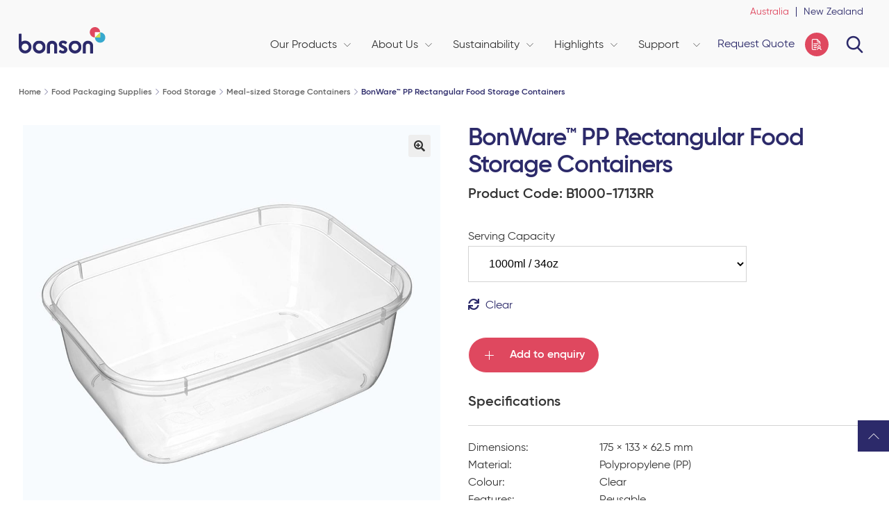

--- FILE ---
content_type: text/html; charset=UTF-8
request_url: https://bonsonpackaging.com.au/our-products/bonware-pp-plastic-rectangular-storage-containers/
body_size: 21189
content:
<!doctype html>
<html lang="en-NZ">
<head>
<!-- Google Tag Manager -->
<script>(function(w,d,s,l,i){w[l]=w[l]||[];w[l].push({'gtm.start':
new Date().getTime(),event:'gtm.js'});var f=d.getElementsByTagName(s)[0],
j=d.createElement(s),dl=l!='dataLayer'?'&l='+l:'';j.async=true;j.src=
'https://www.googletagmanager.com/gtm.js?id='+i+dl;f.parentNode.insertBefore(j,f);
})(window,document,'script','dataLayer','GTM-PGJHX85');</script>
<!-- End Google Tag Manager -->
<meta charset="UTF-8">
<meta name="viewport" content="width=device-width, initial-scale=1, maximum-scale=2.0">
<link rel="profile" href="http://gmpg.org/xfn/11">
<link rel="pingback" href="https://bonsonpackaging.com.au/xmlrpc.php">
<link href="https://fonts.googleapis.com/css?family=Montserrat:400,400i,600,600i" rel="stylesheet">
<meta name="generator" content="1.0">
<meta name='robots' content='index, follow, max-image-preview:large, max-snippet:-1, max-video-preview:-1' />

<!-- Google Tag Manager for WordPress by gtm4wp.com -->
<script data-cfasync="false" data-pagespeed-no-defer>
	var gtm4wp_datalayer_name = "dataLayer";
	var dataLayer = dataLayer || [];
	const gtm4wp_use_sku_instead = 1;
	const gtm4wp_id_prefix = '';
	const gtm4wp_remarketing = false;
	const gtm4wp_eec = true;
	const gtm4wp_classicec = false;
	const gtm4wp_currency = 'AUD';
	const gtm4wp_product_per_impression = false;
	const gtm4wp_needs_shipping_address = false;
	const gtm4wp_business_vertical = 'retail';
	const gtm4wp_business_vertical_id = 'id';
</script>
<!-- End Google Tag Manager for WordPress by gtm4wp.com -->
	<!-- This site is optimized with the Yoast SEO plugin v21.2 - https://yoast.com/wordpress/plugins/seo/ -->
	<title>Reusable Plastic Meal Containers | BonWare™ - Bonson AU</title>
	<meta name="description" content="The NZ made reusable meal containers feature excellent durability to provide long-lasting storage solutions in your kitchen, restaurant, and more." />
	<link rel="canonical" href="https://bonsonpackaging.com.au/our-products/bonware-pp-plastic-rectangular-storage-containers/" />
	<meta property="og:locale" content="en_US" />
	<meta property="og:type" content="article" />
	<meta property="og:title" content="Reusable Plastic Meal Containers | BonWare™ - Bonson AU" />
	<meta property="og:description" content="The NZ made reusable meal containers feature excellent durability to provide long-lasting storage solutions in your kitchen, restaurant, and more." />
	<meta property="og:url" content="https://bonsonpackaging.com.au/our-products/bonware-pp-plastic-rectangular-storage-containers/" />
	<meta property="og:site_name" content="Bonson AU" />
	<meta property="article:modified_time" content="2021-10-12T04:11:35+00:00" />
	<meta property="og:image" content="https://bonsonpackaging.com.au/wp-content/uploads/2021/02/B1000-1713RR-web.jpg" />
	<meta property="og:image:width" content="1000" />
	<meta property="og:image:height" content="1000" />
	<meta property="og:image:type" content="image/jpeg" />
	<meta name="twitter:card" content="summary_large_image" />
	<script type="application/ld+json" class="yoast-schema-graph">{"@context":"https://schema.org","@graph":[{"@type":"WebPage","@id":"https://bonsonpackaging.com.au/our-products/bonware-pp-plastic-rectangular-storage-containers/","url":"https://bonsonpackaging.com.au/our-products/bonware-pp-plastic-rectangular-storage-containers/","name":"Reusable Plastic Meal Containers | BonWare™ - Bonson AU","isPartOf":{"@id":"https://bonsonpackaging.com.au/#website"},"primaryImageOfPage":{"@id":"https://bonsonpackaging.com.au/our-products/bonware-pp-plastic-rectangular-storage-containers/#primaryimage"},"image":{"@id":"https://bonsonpackaging.com.au/our-products/bonware-pp-plastic-rectangular-storage-containers/#primaryimage"},"thumbnailUrl":"https://bonsonpackaging.com.au/wp-content/uploads/2021/02/B1000-1713RR-web.jpg","datePublished":"2020-03-02T06:11:33+00:00","dateModified":"2021-10-12T04:11:35+00:00","description":"The NZ made reusable meal containers feature excellent durability to provide long-lasting storage solutions in your kitchen, restaurant, and more.","breadcrumb":{"@id":"https://bonsonpackaging.com.au/our-products/bonware-pp-plastic-rectangular-storage-containers/#breadcrumb"},"inLanguage":"en-NZ","potentialAction":[{"@type":"ReadAction","target":["https://bonsonpackaging.com.au/our-products/bonware-pp-plastic-rectangular-storage-containers/"]}]},{"@type":"ImageObject","inLanguage":"en-NZ","@id":"https://bonsonpackaging.com.au/our-products/bonware-pp-plastic-rectangular-storage-containers/#primaryimage","url":"https://bonsonpackaging.com.au/wp-content/uploads/2021/02/B1000-1713RR-web.jpg","contentUrl":"https://bonsonpackaging.com.au/wp-content/uploads/2021/02/B1000-1713RR-web.jpg","width":1000,"height":1000,"caption":"Plastic Food Storage Containers, 1000ml"},{"@type":"BreadcrumbList","@id":"https://bonsonpackaging.com.au/our-products/bonware-pp-plastic-rectangular-storage-containers/#breadcrumb","itemListElement":[{"@type":"ListItem","position":1,"name":"Home","item":"https://bonsonpackaging.com.au/"},{"@type":"ListItem","position":2,"name":"Food Packaging Supplies","item":"https://bonsonpackaging.com.au/our-products/"},{"@type":"ListItem","position":3,"name":"BonWare™ PP Rectangular Food Storage Containers"}]},{"@type":"WebSite","@id":"https://bonsonpackaging.com.au/#website","url":"https://bonsonpackaging.com.au/","name":"Bonson AU","description":"Packaging a unique advantage","publisher":{"@id":"https://bonsonpackaging.com.au/#organization"},"potentialAction":[{"@type":"SearchAction","target":{"@type":"EntryPoint","urlTemplate":"https://bonsonpackaging.com.au/?s={search_term_string}"},"query-input":"required name=search_term_string"}],"inLanguage":"en-NZ"},{"@type":"Organization","@id":"https://bonsonpackaging.com.au/#organization","name":"Bonson NZ","url":"https://bonsonpackaging.com.au/","logo":{"@type":"ImageObject","inLanguage":"en-NZ","@id":"https://bonsonpackaging.com.au/#/schema/logo/image/","url":"https://bonsonpackaging.com.au/wp-content/uploads/2019/11/android-chrome-512x512.png","contentUrl":"https://bonsonpackaging.com.au/wp-content/uploads/2019/11/android-chrome-512x512.png","width":512,"height":512,"caption":"Bonson NZ"},"image":{"@id":"https://bonsonpackaging.com.au/#/schema/logo/image/"}}]}</script>
	<!-- / Yoast SEO plugin. -->


<link rel='dns-prefetch' href='//bonsonpackaging.com.au' />
<link rel='dns-prefetch' href='//fonts.googleapis.com' />
<link rel="alternate" type="application/rss+xml" title="Bonson AU &raquo; Feed" href="https://bonsonpackaging.com.au/feed/" />
<link rel="alternate" type="application/rss+xml" title="Bonson AU &raquo; Comments Feed" href="https://bonsonpackaging.com.au/comments/feed/" />
<link rel='stylesheet' id='wc-blocks-vendors-style-css' href='https://bonsonpackaging.com.au/wp-content/plugins/woocommerce/packages/woocommerce-blocks/build/wc-blocks-vendors-style.css?ver=10.9.3' media='all' />
<link rel='stylesheet' id='wc-all-blocks-style-css' href='https://bonsonpackaging.com.au/wp-content/plugins/woocommerce/packages/woocommerce-blocks/build/wc-all-blocks-style.css?ver=10.9.3' media='all' />
<style id='classic-theme-styles-inline-css'>
/*! This file is auto-generated */
.wp-block-button__link{color:#fff;background-color:#32373c;border-radius:9999px;box-shadow:none;text-decoration:none;padding:calc(.667em + 2px) calc(1.333em + 2px);font-size:1.125em}.wp-block-file__button{background:#32373c;color:#fff;text-decoration:none}
</style>
<style id='global-styles-inline-css'>
body{--wp--preset--color--black: #000000;--wp--preset--color--cyan-bluish-gray: #abb8c3;--wp--preset--color--white: #ffffff;--wp--preset--color--pale-pink: #f78da7;--wp--preset--color--vivid-red: #cf2e2e;--wp--preset--color--luminous-vivid-orange: #ff6900;--wp--preset--color--luminous-vivid-amber: #fcb900;--wp--preset--color--light-green-cyan: #7bdcb5;--wp--preset--color--vivid-green-cyan: #00d084;--wp--preset--color--pale-cyan-blue: #8ed1fc;--wp--preset--color--vivid-cyan-blue: #0693e3;--wp--preset--color--vivid-purple: #9b51e0;--wp--preset--gradient--vivid-cyan-blue-to-vivid-purple: linear-gradient(135deg,rgba(6,147,227,1) 0%,rgb(155,81,224) 100%);--wp--preset--gradient--light-green-cyan-to-vivid-green-cyan: linear-gradient(135deg,rgb(122,220,180) 0%,rgb(0,208,130) 100%);--wp--preset--gradient--luminous-vivid-amber-to-luminous-vivid-orange: linear-gradient(135deg,rgba(252,185,0,1) 0%,rgba(255,105,0,1) 100%);--wp--preset--gradient--luminous-vivid-orange-to-vivid-red: linear-gradient(135deg,rgba(255,105,0,1) 0%,rgb(207,46,46) 100%);--wp--preset--gradient--very-light-gray-to-cyan-bluish-gray: linear-gradient(135deg,rgb(238,238,238) 0%,rgb(169,184,195) 100%);--wp--preset--gradient--cool-to-warm-spectrum: linear-gradient(135deg,rgb(74,234,220) 0%,rgb(151,120,209) 20%,rgb(207,42,186) 40%,rgb(238,44,130) 60%,rgb(251,105,98) 80%,rgb(254,248,76) 100%);--wp--preset--gradient--blush-light-purple: linear-gradient(135deg,rgb(255,206,236) 0%,rgb(152,150,240) 100%);--wp--preset--gradient--blush-bordeaux: linear-gradient(135deg,rgb(254,205,165) 0%,rgb(254,45,45) 50%,rgb(107,0,62) 100%);--wp--preset--gradient--luminous-dusk: linear-gradient(135deg,rgb(255,203,112) 0%,rgb(199,81,192) 50%,rgb(65,88,208) 100%);--wp--preset--gradient--pale-ocean: linear-gradient(135deg,rgb(255,245,203) 0%,rgb(182,227,212) 50%,rgb(51,167,181) 100%);--wp--preset--gradient--electric-grass: linear-gradient(135deg,rgb(202,248,128) 0%,rgb(113,206,126) 100%);--wp--preset--gradient--midnight: linear-gradient(135deg,rgb(2,3,129) 0%,rgb(40,116,252) 100%);--wp--preset--font-size--small: 14px;--wp--preset--font-size--medium: 23px;--wp--preset--font-size--large: 26px;--wp--preset--font-size--x-large: 42px;--wp--preset--font-size--normal: 16px;--wp--preset--font-size--huge: 37px;--wp--preset--spacing--20: 0.44rem;--wp--preset--spacing--30: 0.67rem;--wp--preset--spacing--40: 1rem;--wp--preset--spacing--50: 1.5rem;--wp--preset--spacing--60: 2.25rem;--wp--preset--spacing--70: 3.38rem;--wp--preset--spacing--80: 5.06rem;--wp--preset--shadow--natural: 6px 6px 9px rgba(0, 0, 0, 0.2);--wp--preset--shadow--deep: 12px 12px 50px rgba(0, 0, 0, 0.4);--wp--preset--shadow--sharp: 6px 6px 0px rgba(0, 0, 0, 0.2);--wp--preset--shadow--outlined: 6px 6px 0px -3px rgba(255, 255, 255, 1), 6px 6px rgba(0, 0, 0, 1);--wp--preset--shadow--crisp: 6px 6px 0px rgba(0, 0, 0, 1);}:where(.is-layout-flex){gap: 0.5em;}:where(.is-layout-grid){gap: 0.5em;}body .is-layout-flow > .alignleft{float: left;margin-inline-start: 0;margin-inline-end: 2em;}body .is-layout-flow > .alignright{float: right;margin-inline-start: 2em;margin-inline-end: 0;}body .is-layout-flow > .aligncenter{margin-left: auto !important;margin-right: auto !important;}body .is-layout-constrained > .alignleft{float: left;margin-inline-start: 0;margin-inline-end: 2em;}body .is-layout-constrained > .alignright{float: right;margin-inline-start: 2em;margin-inline-end: 0;}body .is-layout-constrained > .aligncenter{margin-left: auto !important;margin-right: auto !important;}body .is-layout-constrained > :where(:not(.alignleft):not(.alignright):not(.alignfull)){max-width: var(--wp--style--global--content-size);margin-left: auto !important;margin-right: auto !important;}body .is-layout-constrained > .alignwide{max-width: var(--wp--style--global--wide-size);}body .is-layout-flex{display: flex;}body .is-layout-flex{flex-wrap: wrap;align-items: center;}body .is-layout-flex > *{margin: 0;}body .is-layout-grid{display: grid;}body .is-layout-grid > *{margin: 0;}:where(.wp-block-columns.is-layout-flex){gap: 2em;}:where(.wp-block-columns.is-layout-grid){gap: 2em;}:where(.wp-block-post-template.is-layout-flex){gap: 1.25em;}:where(.wp-block-post-template.is-layout-grid){gap: 1.25em;}.has-black-color{color: var(--wp--preset--color--black) !important;}.has-cyan-bluish-gray-color{color: var(--wp--preset--color--cyan-bluish-gray) !important;}.has-white-color{color: var(--wp--preset--color--white) !important;}.has-pale-pink-color{color: var(--wp--preset--color--pale-pink) !important;}.has-vivid-red-color{color: var(--wp--preset--color--vivid-red) !important;}.has-luminous-vivid-orange-color{color: var(--wp--preset--color--luminous-vivid-orange) !important;}.has-luminous-vivid-amber-color{color: var(--wp--preset--color--luminous-vivid-amber) !important;}.has-light-green-cyan-color{color: var(--wp--preset--color--light-green-cyan) !important;}.has-vivid-green-cyan-color{color: var(--wp--preset--color--vivid-green-cyan) !important;}.has-pale-cyan-blue-color{color: var(--wp--preset--color--pale-cyan-blue) !important;}.has-vivid-cyan-blue-color{color: var(--wp--preset--color--vivid-cyan-blue) !important;}.has-vivid-purple-color{color: var(--wp--preset--color--vivid-purple) !important;}.has-black-background-color{background-color: var(--wp--preset--color--black) !important;}.has-cyan-bluish-gray-background-color{background-color: var(--wp--preset--color--cyan-bluish-gray) !important;}.has-white-background-color{background-color: var(--wp--preset--color--white) !important;}.has-pale-pink-background-color{background-color: var(--wp--preset--color--pale-pink) !important;}.has-vivid-red-background-color{background-color: var(--wp--preset--color--vivid-red) !important;}.has-luminous-vivid-orange-background-color{background-color: var(--wp--preset--color--luminous-vivid-orange) !important;}.has-luminous-vivid-amber-background-color{background-color: var(--wp--preset--color--luminous-vivid-amber) !important;}.has-light-green-cyan-background-color{background-color: var(--wp--preset--color--light-green-cyan) !important;}.has-vivid-green-cyan-background-color{background-color: var(--wp--preset--color--vivid-green-cyan) !important;}.has-pale-cyan-blue-background-color{background-color: var(--wp--preset--color--pale-cyan-blue) !important;}.has-vivid-cyan-blue-background-color{background-color: var(--wp--preset--color--vivid-cyan-blue) !important;}.has-vivid-purple-background-color{background-color: var(--wp--preset--color--vivid-purple) !important;}.has-black-border-color{border-color: var(--wp--preset--color--black) !important;}.has-cyan-bluish-gray-border-color{border-color: var(--wp--preset--color--cyan-bluish-gray) !important;}.has-white-border-color{border-color: var(--wp--preset--color--white) !important;}.has-pale-pink-border-color{border-color: var(--wp--preset--color--pale-pink) !important;}.has-vivid-red-border-color{border-color: var(--wp--preset--color--vivid-red) !important;}.has-luminous-vivid-orange-border-color{border-color: var(--wp--preset--color--luminous-vivid-orange) !important;}.has-luminous-vivid-amber-border-color{border-color: var(--wp--preset--color--luminous-vivid-amber) !important;}.has-light-green-cyan-border-color{border-color: var(--wp--preset--color--light-green-cyan) !important;}.has-vivid-green-cyan-border-color{border-color: var(--wp--preset--color--vivid-green-cyan) !important;}.has-pale-cyan-blue-border-color{border-color: var(--wp--preset--color--pale-cyan-blue) !important;}.has-vivid-cyan-blue-border-color{border-color: var(--wp--preset--color--vivid-cyan-blue) !important;}.has-vivid-purple-border-color{border-color: var(--wp--preset--color--vivid-purple) !important;}.has-vivid-cyan-blue-to-vivid-purple-gradient-background{background: var(--wp--preset--gradient--vivid-cyan-blue-to-vivid-purple) !important;}.has-light-green-cyan-to-vivid-green-cyan-gradient-background{background: var(--wp--preset--gradient--light-green-cyan-to-vivid-green-cyan) !important;}.has-luminous-vivid-amber-to-luminous-vivid-orange-gradient-background{background: var(--wp--preset--gradient--luminous-vivid-amber-to-luminous-vivid-orange) !important;}.has-luminous-vivid-orange-to-vivid-red-gradient-background{background: var(--wp--preset--gradient--luminous-vivid-orange-to-vivid-red) !important;}.has-very-light-gray-to-cyan-bluish-gray-gradient-background{background: var(--wp--preset--gradient--very-light-gray-to-cyan-bluish-gray) !important;}.has-cool-to-warm-spectrum-gradient-background{background: var(--wp--preset--gradient--cool-to-warm-spectrum) !important;}.has-blush-light-purple-gradient-background{background: var(--wp--preset--gradient--blush-light-purple) !important;}.has-blush-bordeaux-gradient-background{background: var(--wp--preset--gradient--blush-bordeaux) !important;}.has-luminous-dusk-gradient-background{background: var(--wp--preset--gradient--luminous-dusk) !important;}.has-pale-ocean-gradient-background{background: var(--wp--preset--gradient--pale-ocean) !important;}.has-electric-grass-gradient-background{background: var(--wp--preset--gradient--electric-grass) !important;}.has-midnight-gradient-background{background: var(--wp--preset--gradient--midnight) !important;}.has-small-font-size{font-size: var(--wp--preset--font-size--small) !important;}.has-medium-font-size{font-size: var(--wp--preset--font-size--medium) !important;}.has-large-font-size{font-size: var(--wp--preset--font-size--large) !important;}.has-x-large-font-size{font-size: var(--wp--preset--font-size--x-large) !important;}
.wp-block-navigation a:where(:not(.wp-element-button)){color: inherit;}
:where(.wp-block-post-template.is-layout-flex){gap: 1.25em;}:where(.wp-block-post-template.is-layout-grid){gap: 1.25em;}
:where(.wp-block-columns.is-layout-flex){gap: 2em;}:where(.wp-block-columns.is-layout-grid){gap: 2em;}
.wp-block-pullquote{font-size: 1.5em;line-height: 1.6;}
</style>
<link rel='stylesheet' id='smart-search-css' href='https://bonsonpackaging.com.au/wp-content/plugins/smart-ajax-product-search/assets/dist/css/general.css?ver=ysws-2.8.2' media='all' />
<style id='smart-search-inline-css'>
.ysm-search-widget-1 .search-field[type="search"]{border-width:1px;}.ysm-search-widget-1 .smart-search-suggestions .smart-search-post-icon{width:50px;}.ysm-search-widget-2 .search-field[type="search"]{border-width:1px;}.ysm-search-widget-2 .smart-search-suggestions .smart-search-post-icon{width:50px;}.widget_search.ysm-active .smart-search-suggestions .smart-search-post-icon{width:50px;}.widget_product_search.ysm-active .smart-search-suggestions .smart-search-post-icon{width:50px;}
</style>
<link rel='stylesheet' id='photoswipe-css' href='https://bonsonpackaging.com.au/wp-content/plugins/woocommerce/assets/css/photoswipe/photoswipe.min.css?ver=8.1.1' media='all' />
<link rel='stylesheet' id='photoswipe-default-skin-css' href='https://bonsonpackaging.com.au/wp-content/plugins/woocommerce/assets/css/photoswipe/default-skin/default-skin.min.css?ver=8.1.1' media='all' />
<style id='woocommerce-inline-inline-css'>
.woocommerce form .form-row .required { visibility: visible; }
</style>
<link rel='stylesheet' id='parent-style-css' href='https://bonsonpackaging.com.au/wp-content/themes/storefront/style.css?ver=6.3.1' media='all' />
<link rel='stylesheet' id='child-style-css' href='https://bonsonpackaging.com.au/wp-content/themes/storefront-child/style.css?ver=4.1.3' media='all' />
<link rel='stylesheet' id='storefront-style-css' href='https://bonsonpackaging.com.au/wp-content/themes/storefront/style.css?ver=4.5.3' media='all' />
<style id='storefront-style-inline-css'>

			.main-navigation ul li a,
			.site-title a,
			ul.menu li a,
			.site-branding h1 a,
			button.menu-toggle,
			button.menu-toggle:hover,
			.handheld-navigation .dropdown-toggle {
				color: #333333;
			}

			button.menu-toggle,
			button.menu-toggle:hover {
				border-color: #333333;
			}

			.main-navigation ul li a:hover,
			.main-navigation ul li:hover > a,
			.site-title a:hover,
			.site-header ul.menu li.current-menu-item > a {
				color: #747474;
			}

			table:not( .has-background ) th {
				background-color: #f8f8f8;
			}

			table:not( .has-background ) tbody td {
				background-color: #fdfdfd;
			}

			table:not( .has-background ) tbody tr:nth-child(2n) td,
			fieldset,
			fieldset legend {
				background-color: #fbfbfb;
			}

			.site-header,
			.secondary-navigation ul ul,
			.main-navigation ul.menu > li.menu-item-has-children:after,
			.secondary-navigation ul.menu ul,
			.storefront-handheld-footer-bar,
			.storefront-handheld-footer-bar ul li > a,
			.storefront-handheld-footer-bar ul li.search .site-search,
			button.menu-toggle,
			button.menu-toggle:hover {
				background-color: #ffffff;
			}

			p.site-description,
			.site-header,
			.storefront-handheld-footer-bar {
				color: #404040;
			}

			button.menu-toggle:after,
			button.menu-toggle:before,
			button.menu-toggle span:before {
				background-color: #333333;
			}

			h1, h2, h3, h4, h5, h6, .wc-block-grid__product-title {
				color: #333333;
			}

			.widget h1 {
				border-bottom-color: #333333;
			}

			body,
			.secondary-navigation a {
				color: #6d6d6d;
			}

			.widget-area .widget a,
			.hentry .entry-header .posted-on a,
			.hentry .entry-header .post-author a,
			.hentry .entry-header .post-comments a,
			.hentry .entry-header .byline a {
				color: #727272;
			}

			a {
				color: #7f54b3;
			}

			a:focus,
			button:focus,
			.button.alt:focus,
			input:focus,
			textarea:focus,
			input[type="button"]:focus,
			input[type="reset"]:focus,
			input[type="submit"]:focus,
			input[type="email"]:focus,
			input[type="tel"]:focus,
			input[type="url"]:focus,
			input[type="password"]:focus,
			input[type="search"]:focus {
				outline-color: #7f54b3;
			}

			button, input[type="button"], input[type="reset"], input[type="submit"], .button, .widget a.button {
				background-color: #eeeeee;
				border-color: #eeeeee;
				color: #333333;
			}

			button:hover, input[type="button"]:hover, input[type="reset"]:hover, input[type="submit"]:hover, .button:hover, .widget a.button:hover {
				background-color: #d5d5d5;
				border-color: #d5d5d5;
				color: #333333;
			}

			button.alt, input[type="button"].alt, input[type="reset"].alt, input[type="submit"].alt, .button.alt, .widget-area .widget a.button.alt {
				background-color: #333333;
				border-color: #333333;
				color: #ffffff;
			}

			button.alt:hover, input[type="button"].alt:hover, input[type="reset"].alt:hover, input[type="submit"].alt:hover, .button.alt:hover, .widget-area .widget a.button.alt:hover {
				background-color: #1a1a1a;
				border-color: #1a1a1a;
				color: #ffffff;
			}

			.pagination .page-numbers li .page-numbers.current {
				background-color: #e6e6e6;
				color: #636363;
			}

			#comments .comment-list .comment-content .comment-text {
				background-color: #f8f8f8;
			}

			.site-footer {
				background-color: #f0f0f0;
				color: #6d6d6d;
			}

			.site-footer a:not(.button):not(.components-button) {
				color: #333333;
			}

			.site-footer .storefront-handheld-footer-bar a:not(.button):not(.components-button) {
				color: #333333;
			}

			.site-footer h1, .site-footer h2, .site-footer h3, .site-footer h4, .site-footer h5, .site-footer h6, .site-footer .widget .widget-title, .site-footer .widget .widgettitle {
				color: #333333;
			}

			.page-template-template-homepage.has-post-thumbnail .type-page.has-post-thumbnail .entry-title {
				color: #000000;
			}

			.page-template-template-homepage.has-post-thumbnail .type-page.has-post-thumbnail .entry-content {
				color: #000000;
			}

			@media screen and ( min-width: 768px ) {
				.secondary-navigation ul.menu a:hover {
					color: #595959;
				}

				.secondary-navigation ul.menu a {
					color: #404040;
				}

				.main-navigation ul.menu ul.sub-menu,
				.main-navigation ul.nav-menu ul.children {
					background-color: #f0f0f0;
				}

				.site-header {
					border-bottom-color: #f0f0f0;
				}
			}
</style>
<link rel='stylesheet' id='storefront-icons-css' href='https://bonsonpackaging.com.au/wp-content/themes/storefront/assets/css/base/icons.css?ver=4.5.3' media='all' />
<link rel='stylesheet' id='storefront-fonts-css' href='https://fonts.googleapis.com/css?family=Source+Sans+Pro%3A400%2C300%2C300italic%2C400italic%2C600%2C700%2C900&#038;subset=latin%2Clatin-ext&#038;ver=4.5.3' media='all' />
<link rel='stylesheet' id='wwp_single_product_page_css-css' href='https://bonsonpackaging.com.au/wp-content/plugins/woocommerce-wholesale-prices/css/frontend/product/wwp-single-product-page.css?ver=2.1.8' media='all' />
<link rel='stylesheet' id='yith_ywraq_frontend-css' href='https://bonsonpackaging.com.au/wp-content/plugins/yith-woocommerce-request-a-quote-premium/assets/css/ywraq-frontend.css?ver=4.4.0' media='all' />
<style id='yith_ywraq_frontend-inline-css'>
:root {
		--ywraq_layout_button_bg_color: #0066b4;
		--ywraq_layout_button_bg_color_hover: #044a80;
		--ywraq_layout_button_border_color: ;
		--ywraq_layout_button_border_color_hover: ;
		--ywraq_layout_button_color: #fff;
		--ywraq_layout_button_color_hover: #fff;
		
		--ywraq_checkout_button_bg_color: #0066b4;
		--ywraq_checkout_button_bg_color_hover: #044a80;
		--ywraq_checkout_button_border_color: rgba(255,255,255,0);
		--ywraq_checkout_button_border_color_hover: rgba(255,255,255,0);
		--ywraq_checkout_button_color: #ffffff;
		--ywraq_checkout_button_color_hover: #ffffff;
		
		--ywraq_accept_button_bg_color: #0066b4;
		--ywraq_accept_button_bg_color_hover: #044a80;
		--ywraq_accept_button_border_color: #0066b4;
		--ywraq_accept_button_border_color_hover: #044a80;
		--ywraq_accept_button_color: #ffffff;
		--ywraq_accept_button_color_hover: #ffffff;
		
		--ywraq_reject_button_bg_color: transparent;
		--ywraq_reject_button_bg_color_hover: #CC2B2B;
		--ywraq_reject_button_border_color: #CC2B2B;
		--ywraq_reject_button_border_color_hover: #CC2B2B;
		--ywraq_reject_button_color: #CC2B2B;
		--ywraq_reject_button_color_hover: #ffffff;
		}		

</style>
<link rel='stylesheet' id='storefront-woocommerce-style-css' href='https://bonsonpackaging.com.au/wp-content/themes/storefront/assets/css/woocommerce/woocommerce.css?ver=4.5.3' media='all' />
<style id='storefront-woocommerce-style-inline-css'>
@font-face {
				font-family: star;
				src: url(https://bonsonpackaging.com.au/wp-content/plugins/woocommerce/assets/fonts/star.eot);
				src:
					url(https://bonsonpackaging.com.au/wp-content/plugins/woocommerce/assets/fonts/star.eot?#iefix) format("embedded-opentype"),
					url(https://bonsonpackaging.com.au/wp-content/plugins/woocommerce/assets/fonts/star.woff) format("woff"),
					url(https://bonsonpackaging.com.au/wp-content/plugins/woocommerce/assets/fonts/star.ttf) format("truetype"),
					url(https://bonsonpackaging.com.au/wp-content/plugins/woocommerce/assets/fonts/star.svg#star) format("svg");
				font-weight: 400;
				font-style: normal;
			}
			@font-face {
				font-family: WooCommerce;
				src: url(https://bonsonpackaging.com.au/wp-content/plugins/woocommerce/assets/fonts/WooCommerce.eot);
				src:
					url(https://bonsonpackaging.com.au/wp-content/plugins/woocommerce/assets/fonts/WooCommerce.eot?#iefix) format("embedded-opentype"),
					url(https://bonsonpackaging.com.au/wp-content/plugins/woocommerce/assets/fonts/WooCommerce.woff) format("woff"),
					url(https://bonsonpackaging.com.au/wp-content/plugins/woocommerce/assets/fonts/WooCommerce.ttf) format("truetype"),
					url(https://bonsonpackaging.com.au/wp-content/plugins/woocommerce/assets/fonts/WooCommerce.svg#WooCommerce) format("svg");
				font-weight: 400;
				font-style: normal;
			}

			a.cart-contents,
			.site-header-cart .widget_shopping_cart a {
				color: #333333;
			}

			a.cart-contents:hover,
			.site-header-cart .widget_shopping_cart a:hover,
			.site-header-cart:hover > li > a {
				color: #747474;
			}

			table.cart td.product-remove,
			table.cart td.actions {
				border-top-color: #ffffff;
			}

			.storefront-handheld-footer-bar ul li.cart .count {
				background-color: #333333;
				color: #ffffff;
				border-color: #ffffff;
			}

			.woocommerce-tabs ul.tabs li.active a,
			ul.products li.product .price,
			.onsale,
			.wc-block-grid__product-onsale,
			.widget_search form:before,
			.widget_product_search form:before {
				color: #6d6d6d;
			}

			.woocommerce-breadcrumb a,
			a.woocommerce-review-link,
			.product_meta a {
				color: #727272;
			}

			.wc-block-grid__product-onsale,
			.onsale {
				border-color: #6d6d6d;
			}

			.star-rating span:before,
			.quantity .plus, .quantity .minus,
			p.stars a:hover:after,
			p.stars a:after,
			.star-rating span:before,
			#payment .payment_methods li input[type=radio]:first-child:checked+label:before {
				color: #7f54b3;
			}

			.widget_price_filter .ui-slider .ui-slider-range,
			.widget_price_filter .ui-slider .ui-slider-handle {
				background-color: #7f54b3;
			}

			.order_details {
				background-color: #f8f8f8;
			}

			.order_details > li {
				border-bottom: 1px dotted #e3e3e3;
			}

			.order_details:before,
			.order_details:after {
				background: -webkit-linear-gradient(transparent 0,transparent 0),-webkit-linear-gradient(135deg,#f8f8f8 33.33%,transparent 33.33%),-webkit-linear-gradient(45deg,#f8f8f8 33.33%,transparent 33.33%)
			}

			#order_review {
				background-color: #ffffff;
			}

			#payment .payment_methods > li .payment_box,
			#payment .place-order {
				background-color: #fafafa;
			}

			#payment .payment_methods > li:not(.woocommerce-notice) {
				background-color: #f5f5f5;
			}

			#payment .payment_methods > li:not(.woocommerce-notice):hover {
				background-color: #f0f0f0;
			}

			.woocommerce-pagination .page-numbers li .page-numbers.current {
				background-color: #e6e6e6;
				color: #636363;
			}

			.wc-block-grid__product-onsale,
			.onsale,
			.woocommerce-pagination .page-numbers li .page-numbers:not(.current) {
				color: #6d6d6d;
			}

			p.stars a:before,
			p.stars a:hover~a:before,
			p.stars.selected a.active~a:before {
				color: #6d6d6d;
			}

			p.stars.selected a.active:before,
			p.stars:hover a:before,
			p.stars.selected a:not(.active):before,
			p.stars.selected a.active:before {
				color: #7f54b3;
			}

			.single-product div.product .woocommerce-product-gallery .woocommerce-product-gallery__trigger {
				background-color: #eeeeee;
				color: #333333;
			}

			.single-product div.product .woocommerce-product-gallery .woocommerce-product-gallery__trigger:hover {
				background-color: #d5d5d5;
				border-color: #d5d5d5;
				color: #333333;
			}

			.button.added_to_cart:focus,
			.button.wc-forward:focus {
				outline-color: #7f54b3;
			}

			.added_to_cart,
			.site-header-cart .widget_shopping_cart a.button,
			.wc-block-grid__products .wc-block-grid__product .wp-block-button__link {
				background-color: #eeeeee;
				border-color: #eeeeee;
				color: #333333;
			}

			.added_to_cart:hover,
			.site-header-cart .widget_shopping_cart a.button:hover,
			.wc-block-grid__products .wc-block-grid__product .wp-block-button__link:hover {
				background-color: #d5d5d5;
				border-color: #d5d5d5;
				color: #333333;
			}

			.added_to_cart.alt, .added_to_cart, .widget a.button.checkout {
				background-color: #333333;
				border-color: #333333;
				color: #ffffff;
			}

			.added_to_cart.alt:hover, .added_to_cart:hover, .widget a.button.checkout:hover {
				background-color: #1a1a1a;
				border-color: #1a1a1a;
				color: #ffffff;
			}

			.button.loading {
				color: #eeeeee;
			}

			.button.loading:hover {
				background-color: #eeeeee;
			}

			.button.loading:after {
				color: #333333;
			}

			@media screen and ( min-width: 768px ) {
				.site-header-cart .widget_shopping_cart,
				.site-header .product_list_widget li .quantity {
					color: #404040;
				}

				.site-header-cart .widget_shopping_cart .buttons,
				.site-header-cart .widget_shopping_cart .total {
					background-color: #f5f5f5;
				}

				.site-header-cart .widget_shopping_cart {
					background-color: #f0f0f0;
				}
			}
				.storefront-product-pagination a {
					color: #6d6d6d;
					background-color: #ffffff;
				}
				.storefront-sticky-add-to-cart {
					color: #6d6d6d;
					background-color: #ffffff;
				}

				.storefront-sticky-add-to-cart a:not(.button) {
					color: #333333;
				}
</style>
<link rel='stylesheet' id='storefront-child-style-css' href='https://bonsonpackaging.com.au/wp-content/themes/storefront-child/style.css?ver=4.1.3' media='all' />
<script src='https://bonsonpackaging.com.au/wp-includes/js/jquery/jquery.min.js?ver=3.7.0' id='jquery-core-js'></script>
<script src='https://bonsonpackaging.com.au/wp-includes/js/jquery/jquery-migrate.min.js?ver=3.4.1' id='jquery-migrate-js'></script>
<script src='https://bonsonpackaging.com.au/wp-content/plugins/duracelltomi-google-tag-manager/js/gtm4wp-woocommerce-enhanced.js?ver=1.18.1' id='gtm4wp-woocommerce-enhanced-js'></script>
<link rel="https://api.w.org/" href="https://bonsonpackaging.com.au/wp-json/" /><link rel="alternate" type="application/json" href="https://bonsonpackaging.com.au/wp-json/wp/v2/product/1021" /><link rel="EditURI" type="application/rsd+xml" title="RSD" href="https://bonsonpackaging.com.au/xmlrpc.php?rsd" />
<link rel='shortlink' href='https://bonsonpackaging.com.au/?p=1021' />
<link rel="alternate" type="application/json+oembed" href="https://bonsonpackaging.com.au/wp-json/oembed/1.0/embed?url=https%3A%2F%2Fbonsonpackaging.com.au%2Four-products%2Fbonware-pp-plastic-rectangular-storage-containers%2F" />
<link rel="alternate" type="text/xml+oembed" href="https://bonsonpackaging.com.au/wp-json/oembed/1.0/embed?url=https%3A%2F%2Fbonsonpackaging.com.au%2Four-products%2Fbonware-pp-plastic-rectangular-storage-containers%2F&#038;format=xml" />
<meta name="wwp" content="yes" />
<!-- Google Tag Manager for WordPress by gtm4wp.com -->
<!-- GTM Container placement set to automatic -->
<script data-cfasync="false" data-pagespeed-no-defer type="text/javascript">
	var dataLayer_content = {"pagePostType":"product","pagePostType2":"single-product","pagePostAuthor":"Holly Cheung","productRatingCounts":[],"productAverageRating":0,"productReviewCount":0,"productType":"variable","productIsVariable":1,"ecomm_prodid":"B1000-1713RR","ecomm_pagetype":"product","ecomm_totalvalue":1};
	dataLayer.push( dataLayer_content );
</script>
<script data-cfasync="false">
(function(w,d,s,l,i){w[l]=w[l]||[];w[l].push({'gtm.start':
new Date().getTime(),event:'gtm.js'});var f=d.getElementsByTagName(s)[0],
j=d.createElement(s),dl=l!='dataLayer'?'&l='+l:'';j.async=true;j.src=
'//www.googletagmanager.com/gtm.js?id='+i+dl;f.parentNode.insertBefore(j,f);
})(window,document,'script','dataLayer','GTM-PGJHX85');
</script>
<!-- End Google Tag Manager -->
<!-- End Google Tag Manager for WordPress by gtm4wp.com --><meta name="generator" content="1" />	<noscript><style>.woocommerce-product-gallery{ opacity: 1 !important; }</style></noscript>
	<style>.recentcomments a{display:inline !important;padding:0 !important;margin:0 !important;}</style><link rel="icon" href="https://bonsonpackaging.com.au/wp-content/uploads/2019/11/cropped-android-chrome-512x512-32x32.png" sizes="32x32" />
<link rel="icon" href="https://bonsonpackaging.com.au/wp-content/uploads/2019/11/cropped-android-chrome-512x512-192x192.png" sizes="192x192" />
<link rel="apple-touch-icon" href="https://bonsonpackaging.com.au/wp-content/uploads/2019/11/cropped-android-chrome-512x512-180x180.png" />
<meta name="msapplication-TileImage" content="https://bonsonpackaging.com.au/wp-content/uploads/2019/11/cropped-android-chrome-512x512-270x270.png" />
		<style id="wp-custom-css">
			.yith-ywraq-add-button .add-request-quote-button.button, .yith-ywraq-add-button  .button.add_to_cart_button.o-btn.o-btn--red, .products li.product .yith-ywraq-add-to-quote .add-request-quote-button {
	vertical-align: middle;
/* 	line-height: 1.5 !important; */
	display: inline-block;
	height: 100%;
}
.woocommerce .yith-ywraq-add-to-quote .add-request-quote-button::before {
	vertical-align: middle !important;
}		</style>
		</head>

<body class="product-template-default single single-product postid-1021 wp-custom-logo wp-embed-responsive theme-storefront woocommerce woocommerce-page woocommerce-no-js   internal_page group-blog storefront-align-wide right-sidebar woocommerce-active" >
<!-- Google Tag Manager (noscript) -->
<!-- <noscript><iframe src="ns "height="0" width="0" style="display:none;visibility:hidden"></iframe></noscript> -->
<!-- End Google Tag Manager (noscript) -->


<div id="page" class="hfeed site">
	
	<header id="masthead" class="c-header js-header-sticky" role="banner" style="">
		            <div class="c-header__location-links-wrapper u-hidden u-show--l"><ul class="c-header__location-items o-btn--reset"><li class="c-header__location-item"><a href="#" class="c-header__location-item__link is-selected">Australia</a></li><li class="c-header__location-item"><a href="https://bonsonpackaging.co.nz/" class="c-header__location-item__link">New Zealand</a></li></ul></div>            <div class="c-header__wrapper">
                <div class="c-header__logo">
            <a href="https://bonsonpackaging.com.au">
                <img src="https://bonsonpackaging.com.au/wp-content/themes/storefront-child/img/logo.svg" alt="Bonson AU">
            </a>
        </div>
                <nav id="site-navigation" class="c-navigation" role="navigation" aria-label="Primary Navigation">
            <div class="primary-navigation"><ul id="menu-main-nav" class="main_menu o-list--reset "><li id="menu-item-115" class="mega_menu menu-item menu-item-type-post_type menu-item-object-page menu-item-has-children current_page_parent menu-item-115"><a href="https://bonsonpackaging.com.au/our-products/">Our Products<span class="c-navigation__expander iconf-arrow-down js-navigation__icon"></span></a>
<ul class="sub-menu">
	<li id="menu-item-91" class="menu-item menu-item-type-custom menu-item-object-custom menu-item-has-children menu-item-91"><a href="#">Category<span class="arrow_icon"></span></a>
	<ul class="sub-menu">
		<li id="menu-item-274" class="menu-item menu-item-type-custom menu-item-object-custom menu-item-274"><a href="https://live-bonson-au.pantheonsite.io/containers/">Containers</a></li>
		<li id="menu-item-275" class="menu-item menu-item-type-custom menu-item-object-custom menu-item-275"><a href="https://live-bonson-au.pantheonsite.io/bowls/">Bowls</a></li>
		<li id="menu-item-277" class="menu-item menu-item-type-custom menu-item-object-custom menu-item-277"><a href="https://live-bonson-au.pantheonsite.io/plates-trays/">Plates &#038; Trays</a></li>
		<li id="menu-item-298" class="menu-item menu-item-type-custom menu-item-object-custom menu-item-298"><a href="https://live-bonson-au.pantheonsite.io/cups-cup-accessories/">Cups &#038; Cup Accessories</a></li>
		<li id="menu-item-282" class="menu-item menu-item-type-custom menu-item-object-custom menu-item-282"><a href="https://bonsonpackaging.com.au/product-category/table-top/">Table Top</a></li>
		<li id="menu-item-3065" class="menu-item menu-item-type-custom menu-item-object-custom menu-item-3065"><a href="https://bonsonpackaging.com.au/product-category/bags/">Bags</a></li>
		<li id="menu-item-3658" class="menu-item menu-item-type-post_type menu-item-object-page menu-item-3658"><a href="https://bonsonpackaging.com.au/our-products/bonware/">Food Storage</a></li>
		<li id="menu-item-3836" class="menu-item menu-item-type-post_type menu-item-object-page menu-item-3836"><a href="https://bonsonpackaging.com.au/our-products/bonson-te/">Tamper Evident</a></li>
		<li id="menu-item-3993" class="menu-item menu-item-type-custom menu-item-object-custom menu-item-3993"><a href="https://bonsonpackaging.com.au/product-category/janitorial-supplies/">Janitorial</a></li>
	</ul>
</li>
	<li id="menu-item-3068" class="menu-item menu-item-type-custom menu-item-object-custom menu-item-has-children menu-item-3068"><a href="#">By Material<span class="arrow_icon"></span></a>
	<ul class="sub-menu">
		<li id="menu-item-3069" class="menu-item menu-item-type-custom menu-item-object-custom menu-item-3069"><a href="https://live-bonson-au.pantheonsite.io/polypropylene-food-packaging/">Polypropylene</a></li>
		<li id="menu-item-3653" class="menu-item menu-item-type-post_type menu-item-object-page menu-item-3653"><a href="https://bonsonpackaging.com.au/our-products/replay/">Recycled PET</a></li>
		<li id="menu-item-3649" class="menu-item menu-item-type-post_type menu-item-object-page menu-item-3649"><a href="https://bonsonpackaging.com.au/our-products/biochoice/">Sugarcane</a></li>
		<li id="menu-item-3646" class="menu-item menu-item-type-post_type menu-item-object-page menu-item-3646"><a href="https://bonsonpackaging.com.au/our-products/craftware/">Paper &#038; kraft</a></li>
		<li id="menu-item-3624" class="menu-item menu-item-type-custom menu-item-object-custom menu-item-3624"><a href="https://bonsonpackaging.com.au/our-products/?query_type_material=or&#038;filter_material=bamboo,wooden">Wooden &#038; Bamboo</a></li>
		<li id="menu-item-3074" class="menu-item menu-item-type-custom menu-item-object-custom menu-item-3074"><a href="https://live-bonson-au.pantheonsite.io/foil-food-packaging/">Foil</a></li>
		<li id="menu-item-4670" class="menu-item menu-item-type-custom menu-item-object-custom menu-item-4670"><a href="https://bonsonpackaging.com.au/product-category/containers/ice-cream-containers/">Freezer Grade</a></li>
	</ul>
</li>
	<li id="menu-item-92" class="menu-item menu-item-type-custom menu-item-object-custom menu-item-has-children menu-item-92"><a href="#">By Brand<span class="arrow_icon"></span></a>
	<ul class="sub-menu">
		<li id="menu-item-287" class="menu-item menu-item-type-custom menu-item-object-custom menu-item-287"><a href="https://live-bonson-au.pantheonsite.io/our-products/betterselection/">BetterSelection™</a></li>
		<li id="menu-item-3862" class="menu-item menu-item-type-post_type menu-item-object-page menu-item-3862"><a href="https://bonsonpackaging.com.au/our-products/clearvision/">ClearVision™</a></li>
		<li id="menu-item-289" class="menu-item menu-item-type-custom menu-item-object-custom menu-item-289"><a href="https://live-bonson-au.pantheonsite.io/our-products/homeal/">Homeal™</a></li>
		<li id="menu-item-288" class="menu-item menu-item-type-custom menu-item-object-custom menu-item-288"><a href="https://live-bonson-au.pantheonsite.io/our-products/bonware/">BonWare™</a></li>
		<li id="menu-item-294" class="menu-item menu-item-type-custom menu-item-object-custom menu-item-294"><a href="https://live-bonson-au.pantheonsite.io/our-products/bonson-te/">BonsonTE™</a></li>
		<li id="menu-item-291" class="menu-item menu-item-type-custom menu-item-object-custom menu-item-291"><a href="https://live-bonson-au.pantheonsite.io/our-products/biochoice/">BioChoice™</a></li>
		<li id="menu-item-292" class="menu-item menu-item-type-custom menu-item-object-custom menu-item-292"><a href="https://live-bonson-au.pantheonsite.io/our-products/craftware/">CraftWare™</a></li>
		<li id="menu-item-293" class="menu-item menu-item-type-custom menu-item-object-custom menu-item-293"><a href="https://live-bonson-au.pantheonsite.io/our-products/replay/">RePlay™</a></li>
	</ul>
</li>
	<li id="menu-item-3921" class="menu-item menu-item-type-custom menu-item-object-custom menu-item-has-children menu-item-3921"><a href="#">Resources<span class="arrow_icon"></span></a>
	<ul class="sub-menu">
		<li id="menu-item-3922" class="menu-item menu-item-type-post_type menu-item-object-page menu-item-3922"><a href="https://bonsonpackaging.com.au/our-products/catalogue/">Product Catalogue</a></li>
	</ul>
</li>
</ul>
</li>
<li id="menu-item-720" class="menu-item menu-item-type-custom menu-item-object-custom menu-item-has-children menu-item-720"><a href="#">About Us<span class="c-navigation__expander iconf-arrow-down js-navigation__icon"></span></a>
<ul class="sub-menu">
	<li id="menu-item-3230" class="menu-item menu-item-type-post_type menu-item-object-page menu-item-3230"><a href="https://bonsonpackaging.com.au/about-us/">Our Story</a></li>
	<li id="menu-item-649" class="menu-item menu-item-type-post_type menu-item-object-page menu-item-649"><a href="https://bonsonpackaging.com.au/about-us/our-team/">Our Team</a></li>
	<li id="menu-item-809" class="menu-item menu-item-type-post_type menu-item-object-page menu-item-809"><a href="https://bonsonpackaging.com.au/about-us/bonson-solutions__recyclable-plastic-food-packaging/">Bonson Solutions</a></li>
	<li id="menu-item-224" class="menu-item menu-item-type-post_type menu-item-object-page menu-item-224"><a href="https://bonsonpackaging.com.au/about-us/bonson-enviro__environmentally-friendly-food-packaging/">Bonson Enviro</a></li>
	<li id="menu-item-808" class="menu-item menu-item-type-post_type menu-item-object-page menu-item-808"><a href="https://bonsonpackaging.com.au/about-us/bonson-custom__custom-food-packaging/">Bonson Custom</a></li>
</ul>
</li>
<li id="menu-item-586" class="menu-item menu-item-type-custom menu-item-object-custom menu-item-has-children menu-item-586"><a href="#">Sustainability<span class="c-navigation__expander iconf-arrow-down js-navigation__icon"></span></a>
<ul class="sub-menu">
	<li id="menu-item-85" class="menu-item menu-item-type-post_type menu-item-object-page menu-item-85"><a href="https://bonsonpackaging.com.au/sustainability/">Our Approach</a></li>
	<li id="menu-item-637" class="menu-item menu-item-type-post_type menu-item-object-page menu-item-637"><a href="https://bonsonpackaging.com.au/sustainability/our-packaging-materials/">Our Materials</a></li>
</ul>
</li>
<li id="menu-item-574" class="menu-item menu-item-type-custom menu-item-object-custom menu-item-has-children menu-item-574"><a href="#">Highlights<span class="c-navigation__expander iconf-arrow-down js-navigation__icon"></span></a>
<ul class="sub-menu">
	<li id="menu-item-864" class="menu-item menu-item-type-post_type menu-item-object-page menu-item-864"><a href="https://bonsonpackaging.com.au/news-articles/">News &#038; Articles</a></li>
	<li id="menu-item-183" class="menu-item menu-item-type-post_type menu-item-object-page menu-item-183"><a href="https://bonsonpackaging.com.au/news-articles/case-studies/">Case Studies</a></li>
</ul>
</li>
<li id="menu-item-3599" class="menu-item menu-item-type-custom menu-item-object-custom menu-item-has-children menu-item-3599"><a href="#">Support<span class="c-navigation__expander iconf-arrow-down js-navigation__icon"></span></a>
<ul class="sub-menu">
	<li id="menu-item-3600" class="menu-item menu-item-type-post_type menu-item-object-page menu-item-3600"><a href="https://bonsonpackaging.com.au/support/faq/">FAQ</a></li>
	<li id="menu-item-83" class="menu-item menu-item-type-post_type menu-item-object-page menu-item-83"><a href="https://bonsonpackaging.com.au/support/contact-us/">Contact Us</a></li>
</ul>
</li>
</ul></div>
            <div class="c-header__location-links-wrapper u-hidden--l"><ul class="c-header__location-items o-btn--reset"><li class="c-header__location-item"><a href="#" class="c-header__location-item__link is-selected">Australia</a></li><li class="c-header__location-item"><a href="https://bonsonpackaging.co.nz/" class="c-header__location-item__link">New Zealand</a></li></ul></div>        </nav><!-- #site-navigation -->


                        <div class="c-header__tools">
                    <div class="c-header__mobile-buttons">

                        <a href="https://bonsonpackaging.com.au/request-quote/" class="c-header__mobile-button c-header__account"  aria-expanded="false">
                            <span class="c-header__account_text">Request Quote</span>
                            <span class="c-header__quote_icon"><i class="iconf-requestQuote"></i></span>                        </a>

                        <button class="c-header__mobile-button c-header__search-toggle js-header__search-toggle o-btn--reset " title="Search" aria-expanded="false">
                           <span class="iconf-searchBold" aria-hidden="true"></span>
                        </button>

                        <button class="c-header__mobile-button c-header__nav-toggle js-header__nav-toggle o-btn--reset" title="Open menu" data-alt-title="Close menu">
                            <b aria-hidden="true"></b>
                            <b aria-hidden="true"></b>
                            <b aria-hidden="true"></b>
                        </button>
                    </div>
                </div>
            </div>
            <div class="c-header__search js-header__search ">
                <div class="c-header__search-wrapper">

                    <div class="c-search js-search"><div class="c-search__form-wrapper"><div class="c-search__form c-search__product js-search__product" aria-selected="true">		<div class="ysm-search-widget ysm-search-widget-1">
			<form data-id="1" role="search" method="get" class="search-form" action="https://bonsonpackaging.com.au/">
				<label for="ysm-smart-search-1-697e0cb8cd979">
					<span class="screen-reader-text">Product Search…</span>
					<input type="search" name="s" value="" id="ysm-smart-search-1-697e0cb8cd979" class="search-field" placeholder="Product Search…" />
					<input type="hidden" name="search_id" value="1" />
											<input type="hidden" name="post_type" value="product" />
															<button type="submit" class="search-submit" aria-label="Search"><span class="screen-reader-text">Search</span></button>
				</label>
			</form>
		</div>
		</div><div class="c-search__form c-search__page js-search__page" aria-selected="false">		<div class="ysm-search-widget ysm-search-widget-2">
			<form data-id="2" role="search" method="get" class="search-form" action="https://bonsonpackaging.com.au/">
				<label for="ysm-smart-search-2-697e0cb8cda54">
					<span class="screen-reader-text">Search …</span>
					<input type="search" name="s" value="" id="ysm-smart-search-2-697e0cb8cda54" class="search-field" placeholder="Search …" />
					<input type="hidden" name="search_id" value="2" />
															<button type="submit" class="search-submit" aria-label="Search"><span class="screen-reader-text">Search</span></button>
				</label>
			</form>
		</div>
		</div></div><div class="c-search__form-filter-wrapper js-search__filter" aria-expanded="false"><div class="c-search__type-selected js-search__type-selected">Product</div><ul class="c-search__form-filter o-list--reset"><li class="c-search__type js-search__filter-product-type" aria-selected="true">Product</li><li class="c-search__type js-search__filter-page-type" aria-selected="false">Page & Article</li></ul></div></div>                                    </div>
            </div>
        
	</header><!-- #masthead -->

	
	<div id="content" class="o-layout-page" tabindex="-1">

		<div class="main_wrapper"><div class="c-breadcrumb o-control"><div class="o-layout-wrapper"><div class="o-grid"><div class="o-grid__item u-1/1"><div id="crumbs" itemprop="breadcrumb"><a href="https://bonsonpackaging.com.au">Home</a> <span class="delimiter"><i class="iconf-arrow-right"></i></span> <a href="https://bonsonpackaging.com.au/our-products/">Food Packaging Supplies</a> <span class="delimiter"><i class="iconf-arrow-right"></i></span> <a href="https://bonsonpackaging.com.au/product-category/food-storage/">Food Storage</a> <span class="delimiter"><i class="iconf-arrow-right"></i></span> <a href="https://bonsonpackaging.com.au/product-category/food-storage/meal-sized-storage-containers/">Meal-sized Storage Containers</a> <span class="delimiter"><i class="iconf-arrow-right"></i></span> BonWare™ PP Rectangular Food Storage Containers</div></div></div></div></div><div class="woocommerce"></div>
	            <div id="primary" class="o-layout-content">
                <main id="main" class="site-main" role="main">
                    <div  class="o-layout-wrapper">
                        <div  class="o-layout-wrapper">
                            <div class="o-grid">
                                                                                                    <div class="o-grid__item u-1/1">
                                
            
					
			<div class="woocommerce-notices-wrapper"></div><div id="product-1021" class="c-product_detail-wrapper product type-product post-1021 status-publish first instock product_cat-containers product_cat-food-storage product_cat-meal-sized-storage-containers product_cat-polypropylene-containers product_tag-takeaway has-post-thumbnail shipping-taxable purchasable product-type-variable has-default-attributes">

	<div class="woocommerce-product-image-gallery">
	<div class="c-product-title__wrapper-mobile"></div>	<div class="woocommerce-product-gallery woocommerce-product-gallery--with-images woocommerce-product-gallery--columns-4 images" data-columns="4" style="opacity: 0; transition: opacity .25s ease-in-out;">
		<div class="woocommerce-product-gallery__wrapper">
			<div data-thumb="https://bonsonpackaging.com.au/wp-content/uploads/2021/02/B1000-1713RR-web-100x100.jpg" data-thumb-alt="Plastic Food Storage Containers, 1000ml" class="woocommerce-product-gallery__image"><a href="https://bonsonpackaging.com.au/wp-content/uploads/2021/02/B1000-1713RR-web.jpg"><img width="416" height="416" src="https://bonsonpackaging.com.au/wp-content/uploads/2021/02/B1000-1713RR-web-416x416.jpg" class="wp-post-image" alt="Plastic Food Storage Containers, 1000ml" decoding="async" title="B1000-1713RR-web" data-caption="Plastic Food Storage Containers, 1000ml" data-src="https://bonsonpackaging.com.au/wp-content/uploads/2021/02/B1000-1713RR-web.jpg" data-large_image="https://bonsonpackaging.com.au/wp-content/uploads/2021/02/B1000-1713RR-web.jpg" data-large_image_width="1000" data-large_image_height="1000" loading="lazy" srcset="https://bonsonpackaging.com.au/wp-content/uploads/2021/02/B1000-1713RR-web-416x416.jpg 416w, https://bonsonpackaging.com.au/wp-content/uploads/2021/02/B1000-1713RR-web-300x300.jpg 300w, https://bonsonpackaging.com.au/wp-content/uploads/2021/02/B1000-1713RR-web-150x150.jpg 150w, https://bonsonpackaging.com.au/wp-content/uploads/2021/02/B1000-1713RR-web-768x768.jpg 768w, https://bonsonpackaging.com.au/wp-content/uploads/2021/02/B1000-1713RR-web-324x324.jpg 324w, https://bonsonpackaging.com.au/wp-content/uploads/2021/02/B1000-1713RR-web-100x100.jpg 100w, https://bonsonpackaging.com.au/wp-content/uploads/2021/02/B1000-1713RR-web.jpg 1000w" sizes="(max-width: 416px) 100vw, 416px" /></a></div>		</div>
		</div>
		</div>

	<div class="summary entry-summary c-product-detail">
		<div class="c-product-title__wrapper"><h1 class="c-product-title">BonWare™ PP Rectangular Food Storage Containers</h1><div class="product_meta"><p class="c-product-code">Product Code: <span class="sku" data-o_content="B1000-1713RR">B1000-1713RR</span></p></div></div>
<form class="variations_form cart" action="https://bonsonpackaging.com.au/our-products/bonware-pp-plastic-rectangular-storage-containers/" method="post" enctype='multipart/form-data' data-product_id="1021" data-product_variations="[{&quot;attributes&quot;:{&quot;attribute_pa_serving-capacity&quot;:&quot;700ml-24oz&quot;},&quot;availability_html&quot;:&quot;&quot;,&quot;backorders_allowed&quot;:false,&quot;dimensions&quot;:{&quot;length&quot;:&quot;175&quot;,&quot;width&quot;:&quot;133&quot;,&quot;height&quot;:&quot;43&quot;},&quot;dimensions_html&quot;:&quot;175 &amp;times; 133 &amp;times; 43 mm&quot;,&quot;display_price&quot;:1,&quot;display_regular_price&quot;:1,&quot;image&quot;:{&quot;title&quot;:&quot;B700-1713RR-web&quot;,&quot;caption&quot;:&quot;&quot;,&quot;url&quot;:&quot;https:\/\/bonsonpackaging.com.au\/wp-content\/uploads\/2021\/02\/B700-1713RR-web.jpg&quot;,&quot;alt&quot;:&quot;B700-1713RR-web&quot;,&quot;src&quot;:&quot;https:\/\/bonsonpackaging.com.au\/wp-content\/uploads\/2021\/02\/B700-1713RR-web-416x416.jpg&quot;,&quot;srcset&quot;:&quot;https:\/\/bonsonpackaging.com.au\/wp-content\/uploads\/2021\/02\/B700-1713RR-web-416x416.jpg 416w, https:\/\/bonsonpackaging.com.au\/wp-content\/uploads\/2021\/02\/B700-1713RR-web-300x300.jpg 300w, https:\/\/bonsonpackaging.com.au\/wp-content\/uploads\/2021\/02\/B700-1713RR-web-150x150.jpg 150w, https:\/\/bonsonpackaging.com.au\/wp-content\/uploads\/2021\/02\/B700-1713RR-web-768x768.jpg 768w, https:\/\/bonsonpackaging.com.au\/wp-content\/uploads\/2021\/02\/B700-1713RR-web-324x324.jpg 324w, https:\/\/bonsonpackaging.com.au\/wp-content\/uploads\/2021\/02\/B700-1713RR-web-100x100.jpg 100w, https:\/\/bonsonpackaging.com.au\/wp-content\/uploads\/2021\/02\/B700-1713RR-web.jpg 1000w&quot;,&quot;sizes&quot;:&quot;(max-width: 416px) 100vw, 416px&quot;,&quot;full_src&quot;:&quot;https:\/\/bonsonpackaging.com.au\/wp-content\/uploads\/2021\/02\/B700-1713RR-web.jpg&quot;,&quot;full_src_w&quot;:1000,&quot;full_src_h&quot;:1000,&quot;gallery_thumbnail_src&quot;:&quot;https:\/\/bonsonpackaging.com.au\/wp-content\/uploads\/2021\/02\/B700-1713RR-web-100x100.jpg&quot;,&quot;gallery_thumbnail_src_w&quot;:100,&quot;gallery_thumbnail_src_h&quot;:100,&quot;thumb_src&quot;:&quot;https:\/\/bonsonpackaging.com.au\/wp-content\/uploads\/2021\/02\/B700-1713RR-web-324x324.jpg&quot;,&quot;thumb_src_w&quot;:324,&quot;thumb_src_h&quot;:324,&quot;src_w&quot;:416,&quot;src_h&quot;:416},&quot;image_id&quot;:3257,&quot;is_downloadable&quot;:false,&quot;is_in_stock&quot;:true,&quot;is_purchasable&quot;:true,&quot;is_sold_individually&quot;:&quot;no&quot;,&quot;is_virtual&quot;:false,&quot;max_qty&quot;:&quot;&quot;,&quot;min_qty&quot;:1,&quot;price_html&quot;:&quot;&quot;,&quot;sku&quot;:&quot;B700-1713RR&quot;,&quot;variation_description&quot;:&quot;&quot;,&quot;variation_id&quot;:3256,&quot;variation_is_active&quot;:true,&quot;variation_is_visible&quot;:true,&quot;weight&quot;:&quot;&quot;,&quot;weight_html&quot;:&quot;N\/A&quot;},{&quot;attributes&quot;:{&quot;attribute_pa_serving-capacity&quot;:&quot;1000ml-34oz&quot;},&quot;availability_html&quot;:&quot;&quot;,&quot;backorders_allowed&quot;:false,&quot;dimensions&quot;:{&quot;length&quot;:&quot;175&quot;,&quot;width&quot;:&quot;133&quot;,&quot;height&quot;:&quot;62.5&quot;},&quot;dimensions_html&quot;:&quot;175 &amp;times; 133 &amp;times; 62.5 mm&quot;,&quot;display_price&quot;:1,&quot;display_regular_price&quot;:1,&quot;image&quot;:{&quot;title&quot;:&quot;B1000-1713RR-web&quot;,&quot;caption&quot;:&quot;Plastic Food Storage Containers, 1000ml&quot;,&quot;url&quot;:&quot;https:\/\/bonsonpackaging.com.au\/wp-content\/uploads\/2021\/02\/B1000-1713RR-web.jpg&quot;,&quot;alt&quot;:&quot;Plastic Food Storage Containers, 1000ml&quot;,&quot;src&quot;:&quot;https:\/\/bonsonpackaging.com.au\/wp-content\/uploads\/2021\/02\/B1000-1713RR-web-416x416.jpg&quot;,&quot;srcset&quot;:&quot;https:\/\/bonsonpackaging.com.au\/wp-content\/uploads\/2021\/02\/B1000-1713RR-web-416x416.jpg 416w, https:\/\/bonsonpackaging.com.au\/wp-content\/uploads\/2021\/02\/B1000-1713RR-web-300x300.jpg 300w, https:\/\/bonsonpackaging.com.au\/wp-content\/uploads\/2021\/02\/B1000-1713RR-web-150x150.jpg 150w, https:\/\/bonsonpackaging.com.au\/wp-content\/uploads\/2021\/02\/B1000-1713RR-web-768x768.jpg 768w, https:\/\/bonsonpackaging.com.au\/wp-content\/uploads\/2021\/02\/B1000-1713RR-web-324x324.jpg 324w, https:\/\/bonsonpackaging.com.au\/wp-content\/uploads\/2021\/02\/B1000-1713RR-web-100x100.jpg 100w, https:\/\/bonsonpackaging.com.au\/wp-content\/uploads\/2021\/02\/B1000-1713RR-web.jpg 1000w&quot;,&quot;sizes&quot;:&quot;(max-width: 416px) 100vw, 416px&quot;,&quot;full_src&quot;:&quot;https:\/\/bonsonpackaging.com.au\/wp-content\/uploads\/2021\/02\/B1000-1713RR-web.jpg&quot;,&quot;full_src_w&quot;:1000,&quot;full_src_h&quot;:1000,&quot;gallery_thumbnail_src&quot;:&quot;https:\/\/bonsonpackaging.com.au\/wp-content\/uploads\/2021\/02\/B1000-1713RR-web-100x100.jpg&quot;,&quot;gallery_thumbnail_src_w&quot;:100,&quot;gallery_thumbnail_src_h&quot;:100,&quot;thumb_src&quot;:&quot;https:\/\/bonsonpackaging.com.au\/wp-content\/uploads\/2021\/02\/B1000-1713RR-web-324x324.jpg&quot;,&quot;thumb_src_w&quot;:324,&quot;thumb_src_h&quot;:324,&quot;src_w&quot;:416,&quot;src_h&quot;:416},&quot;image_id&quot;:3258,&quot;is_downloadable&quot;:false,&quot;is_in_stock&quot;:true,&quot;is_purchasable&quot;:true,&quot;is_sold_individually&quot;:&quot;no&quot;,&quot;is_virtual&quot;:false,&quot;max_qty&quot;:&quot;&quot;,&quot;min_qty&quot;:1,&quot;price_html&quot;:&quot;&quot;,&quot;sku&quot;:&quot;B1000-1713RR&quot;,&quot;variation_description&quot;:&quot;&quot;,&quot;variation_id&quot;:1022,&quot;variation_is_active&quot;:true,&quot;variation_is_visible&quot;:true,&quot;weight&quot;:&quot;&quot;,&quot;weight_html&quot;:&quot;N\/A&quot;},{&quot;attributes&quot;:{&quot;attribute_pa_serving-capacity&quot;:&quot;1200ml-40oz&quot;},&quot;availability_html&quot;:&quot;&quot;,&quot;backorders_allowed&quot;:false,&quot;dimensions&quot;:{&quot;length&quot;:&quot;175&quot;,&quot;width&quot;:&quot;133&quot;,&quot;height&quot;:&quot;74.5&quot;},&quot;dimensions_html&quot;:&quot;175 &amp;times; 133 &amp;times; 74.5 mm&quot;,&quot;display_price&quot;:1,&quot;display_regular_price&quot;:1,&quot;image&quot;:{&quot;title&quot;:&quot;B1200-1713RR-web&quot;,&quot;caption&quot;:&quot;&quot;,&quot;url&quot;:&quot;https:\/\/bonsonpackaging.com.au\/wp-content\/uploads\/2021\/02\/B1200-1713RR-web.jpg&quot;,&quot;alt&quot;:&quot;B1200-1713RR-web&quot;,&quot;src&quot;:&quot;https:\/\/bonsonpackaging.com.au\/wp-content\/uploads\/2021\/02\/B1200-1713RR-web-416x416.jpg&quot;,&quot;srcset&quot;:&quot;https:\/\/bonsonpackaging.com.au\/wp-content\/uploads\/2021\/02\/B1200-1713RR-web-416x416.jpg 416w, https:\/\/bonsonpackaging.com.au\/wp-content\/uploads\/2021\/02\/B1200-1713RR-web-300x300.jpg 300w, https:\/\/bonsonpackaging.com.au\/wp-content\/uploads\/2021\/02\/B1200-1713RR-web-150x150.jpg 150w, https:\/\/bonsonpackaging.com.au\/wp-content\/uploads\/2021\/02\/B1200-1713RR-web-768x768.jpg 768w, https:\/\/bonsonpackaging.com.au\/wp-content\/uploads\/2021\/02\/B1200-1713RR-web-324x324.jpg 324w, https:\/\/bonsonpackaging.com.au\/wp-content\/uploads\/2021\/02\/B1200-1713RR-web-100x100.jpg 100w, https:\/\/bonsonpackaging.com.au\/wp-content\/uploads\/2021\/02\/B1200-1713RR-web.jpg 1000w&quot;,&quot;sizes&quot;:&quot;(max-width: 416px) 100vw, 416px&quot;,&quot;full_src&quot;:&quot;https:\/\/bonsonpackaging.com.au\/wp-content\/uploads\/2021\/02\/B1200-1713RR-web.jpg&quot;,&quot;full_src_w&quot;:1000,&quot;full_src_h&quot;:1000,&quot;gallery_thumbnail_src&quot;:&quot;https:\/\/bonsonpackaging.com.au\/wp-content\/uploads\/2021\/02\/B1200-1713RR-web-100x100.jpg&quot;,&quot;gallery_thumbnail_src_w&quot;:100,&quot;gallery_thumbnail_src_h&quot;:100,&quot;thumb_src&quot;:&quot;https:\/\/bonsonpackaging.com.au\/wp-content\/uploads\/2021\/02\/B1200-1713RR-web-324x324.jpg&quot;,&quot;thumb_src_w&quot;:324,&quot;thumb_src_h&quot;:324,&quot;src_w&quot;:416,&quot;src_h&quot;:416},&quot;image_id&quot;:3259,&quot;is_downloadable&quot;:false,&quot;is_in_stock&quot;:true,&quot;is_purchasable&quot;:true,&quot;is_sold_individually&quot;:&quot;no&quot;,&quot;is_virtual&quot;:false,&quot;max_qty&quot;:&quot;&quot;,&quot;min_qty&quot;:1,&quot;price_html&quot;:&quot;&quot;,&quot;sku&quot;:&quot;B1200-1713RR&quot;,&quot;variation_description&quot;:&quot;&quot;,&quot;variation_id&quot;:1023,&quot;variation_is_active&quot;:true,&quot;variation_is_visible&quot;:true,&quot;weight&quot;:&quot;&quot;,&quot;weight_html&quot;:&quot;N\/A&quot;}]">
	
			<table class="variations" cellspacing="0" role="presentation">
			<tbody>
									<tr>
						<th class="label"><label for="pa_serving-capacity">Serving Capacity</label></th>
						<td class="value">
							<select id="pa_serving-capacity" class="" name="attribute_pa_serving-capacity" data-attribute_name="attribute_pa_serving-capacity" data-show_option_none="yes"><option value="">Choose an option</option><option value="700ml-24oz" >700ml / 24oz</option><option value="1000ml-34oz"  selected='selected'>1000ml / 34oz</option><option value="1200ml-40oz" >1200ml / 40oz</option></select><a class="reset_variations" href="#">Clear</a>						</td>
					</tr>
							</tbody>
		</table>
		
		<div class="single_variation_wrap">
			<div class="woocommerce-variation single_variation"></div><div class="woocommerce-variation-add-to-cart variations_button">
	
	
	
	<input type="hidden" name="add-to-cart" value="1021" />
	<input type="hidden" name="product_id" value="1021" />
	<input type="hidden" name="variation_id" class="variation_id" value="0" />
</div>
		</div>
	
	</form>


<div
	class="yith-ywraq-add-to-quote add-to-quote-1021" >
		<div class="yith-ywraq-add-button show" style="display:block"  data-product_id="1021">
		
<a href="#" class="add-request-quote-button button" data-product_id="1021" data-wp_nonce="9f558a0325" >
				Add to enquiry	</a>
	</div>
	<div
		class="yith_ywraq_add_item_product-response-1021 yith_ywraq_add_item_product_message hide hide-when-removed"
		style="display:none" data-product_id="1021"></div>
	<div
		class="yith_ywraq_add_item_response-1021 yith_ywraq_add_item_response_message hide hide-when-removed"
		data-product_id="1021"
		style="display:none">This product is already in quote request list</div>
	<div
		class="yith_ywraq_add_item_browse-list-1021 yith_ywraq_add_item_browse_message  hide hide-when-removed"
		style="display:none"
		data-product_id="1021"><a
			href="https://bonsonpackaging.com.au/request-quote/">Browse the list</a></div>

</div>

<div class="clear"></div>
<div class="c-product-spec"><h4 class="c-product-spec_title">Specifications</h4>

<table class="woocommerce-product-attributes shop_attributes c-product-spec_info">
							<tr class="woocommerce-product-attributes-item woocommerce-product-attributes-item--dimensions">
				<td class="woocommerce-product-attributes-item__label">Dimensions:</td>
				<td class="woocommerce-product-attributes-item__value">175 &times; 133 &times; 62.5 mm</td>
			</tr>
								<tr class="woocommerce-product-attributes-item woocommerce-product-attributes-item--attribute_pa_material">
				<td class="woocommerce-product-attributes-item__label">Material:</td>
				<td class="woocommerce-product-attributes-item__value"><p>Polypropylene (PP)</p>
</td>
			</tr>
								<tr class="woocommerce-product-attributes-item woocommerce-product-attributes-item--attribute_pa_colour">
				<td class="woocommerce-product-attributes-item__label">Colour:</td>
				<td class="woocommerce-product-attributes-item__value"><p>Clear</p>
</td>
			</tr>
								<tr class="woocommerce-product-attributes-item woocommerce-product-attributes-item--attribute_pa_features">
				<td class="woocommerce-product-attributes-item__label">Features:</td>
				<td class="woocommerce-product-attributes-item__value"><p>Reusable</p>
</td>
			</tr>
														<tr class="woocommerce-product-attributes-item woocommerce-product-attributes-item--attribute_pa_sleeve-quantity">
				<td class="woocommerce-product-attributes-item__label">Sleeve Quantity:</td>
				<td class="woocommerce-product-attributes-item__value"><p>25</p>
</td>
			</tr>
								<tr class="woocommerce-product-attributes-item woocommerce-product-attributes-item--attribute_pa_carton-quantity">
				<td class="woocommerce-product-attributes-item__label">Carton Quantity:</td>
				<td class="woocommerce-product-attributes-item__value"><p>250</p>
</td>
			</tr>
								<tr class="woocommerce-product-attributes-item woocommerce-product-attributes-item--attribute_pa_origin">
				<td class="woocommerce-product-attributes-item__label">Origin:</td>
				<td class="woocommerce-product-attributes-item__value"><p>Proudly NZ Made</p>
</td>
			</tr>
			</table>
</div>	</div>

	<section class="c-product__info-wrapper"><div class="o-layout-wrapper"><div class="c-product__info-container"><div class="c-product-description"><h4 class="c-product-description-title">Product description</h4><p>Made with FDA approved polypropylene in New Zealand, the premium container features excellent durability to provide long-lasting storage solutions in your kitchen, restaurant, and more. Available in clear, offering easy visibility of food content.</p>
<p>More about <a href="https://live-bonson-au.pantheonsite.io/our-products/bonware/">BonWare™</a></p>
</div><div class="c-product-spec-list_wrapper"><h4 class="c-product-spec_title">Suitable for</h4><ul class="c-product-spec-list pa_suitable_for o-list--reset"><li class="c-product-spec-list_item"><i class="icon iconf-liquid-contents"></i> Liquid contents</li><li class="c-product-spec-list_item"><i class="icon iconf-hot-contents"></i> Hot contents</li><li class="c-product-spec-list_item"><i class="icon iconf-chilled-contents"></i> Chilled contents</li><li class="c-product-spec-list_item"><i class="icon iconf-microwave"></i> Microwave</li></ul></div><div class="c-product-spec-list_wrapper"><h4 class="c-product-spec_title">Sustainability/ recycling code</h4><ul class="c-product-spec-list pa_sustainability o-list--reset"><li class="c-product-spec-list_item"><i class="icon iconf-recycle-code-5" title="Recycle code 5"></i></li></ul></div><div><div></section>
	<section class="up-sells upsells products c-upsells-products">

		<h3 class="c-upsells-products_title c-heading">Products to match</h3>

		<ul class="products columns-4 js-equalise-group">

			
				
<li class="product type-product post-1031 status-publish first instock product_cat-containers product_cat-polypropylene-containers product_cat-food-storage product_cat-meal-sized-storage-containers product_tag-takeaway has-post-thumbnail shipping-taxable purchasable product-type-simple">
	<div class="triangle-wrapper">
		<div class="triangle"></div>
	</div>
	<a href="https://bonsonpackaging.com.au/our-products/bonware-pp-plastic-flat-lids-for-rectangular-storage-containers/" class="woocommerce-LoopProduct-link woocommerce-loop-product__link"><img width="324" height="324" src="https://bonsonpackaging.com.au/wp-content/uploads/2020/03/B1713-RL-web-324x324.jpg" class="attachment-woocommerce_thumbnail size-woocommerce_thumbnail" alt="Lid for Plastic Food Storage Containers" decoding="async" loading="lazy" srcset="https://bonsonpackaging.com.au/wp-content/uploads/2020/03/B1713-RL-web-324x324.jpg 324w, https://bonsonpackaging.com.au/wp-content/uploads/2020/03/B1713-RL-web-300x300.jpg 300w, https://bonsonpackaging.com.au/wp-content/uploads/2020/03/B1713-RL-web-150x150.jpg 150w, https://bonsonpackaging.com.au/wp-content/uploads/2020/03/B1713-RL-web-768x768.jpg 768w, https://bonsonpackaging.com.au/wp-content/uploads/2020/03/B1713-RL-web-416x416.jpg 416w, https://bonsonpackaging.com.au/wp-content/uploads/2020/03/B1713-RL-web-100x100.jpg 100w, https://bonsonpackaging.com.au/wp-content/uploads/2020/03/B1713-RL-web.jpg 1000w" sizes="(max-width: 324px) 100vw, 324px" /><h2 class="woocommerce-loop-product__title">BonWare™ PP Flat Lid for Rectangular Food Storage Containers</h2></li>

			
		</ul>

	</section>


	<section class="related products c-related-products">

		<h3 class="c-related-products_title c-heading">Related products</h3>

		<ul class="products columns-4 js-equalise-group">

			
				
<li class="product type-product post-909 status-publish first instock product_cat-containers product_cat-polypropylene-containers product_cat-polypropylene-takeaway-containers product_tag-takeaway has-post-thumbnail shipping-taxable purchasable product-type-simple">
	<div class="triangle-wrapper">
		<div class="triangle"></div>
	</div>
	<a href="https://bonsonpackaging.com.au/our-products/betterselection-pp-plastic-rectangular-2-compartment-containers/" class="woocommerce-LoopProduct-link woocommerce-loop-product__link"><img width="324" height="324" src="https://bonsonpackaging.com.au/wp-content/uploads/2020/02/BS-650ST-324x324.jpg" class="attachment-woocommerce_thumbnail size-woocommerce_thumbnail" alt="product_BS-650ST" decoding="async" loading="lazy" srcset="https://bonsonpackaging.com.au/wp-content/uploads/2020/02/BS-650ST-324x324.jpg 324w, https://bonsonpackaging.com.au/wp-content/uploads/2020/02/BS-650ST-150x150.jpg 150w, https://bonsonpackaging.com.au/wp-content/uploads/2020/02/BS-650ST-300x300.jpg 300w, https://bonsonpackaging.com.au/wp-content/uploads/2020/02/BS-650ST-768x768.jpg 768w, https://bonsonpackaging.com.au/wp-content/uploads/2020/02/BS-650ST-416x416.jpg 416w, https://bonsonpackaging.com.au/wp-content/uploads/2020/02/BS-650ST-100x100.jpg 100w, https://bonsonpackaging.com.au/wp-content/uploads/2020/02/BS-650ST.jpg 1000w" sizes="(max-width: 324px) 100vw, 324px" /><h2 class="woocommerce-loop-product__title">BetterSelection™ PP Rectangular 2-Compt. Container</h2></li>

			
				
<li class="product type-product post-1118 status-publish instock product_cat-containers product_cat-sugarcane-containers product_cat-clamshells-noodle-boxes product_cat-sugarcane-clamshells product_tag-promo20220301_enviro product_tag-takeaway has-post-thumbnail shipping-taxable purchasable product-type-simple">
	<div class="triangle-wrapper">
		<div class="triangle"></div>
	</div>
	<a href="https://bonsonpackaging.com.au/our-products/biochoice-sugarcane-hinged-lid-2-compartment-meal-boxes/" class="woocommerce-LoopProduct-link woocommerce-loop-product__link"><img width="324" height="324" src="https://bonsonpackaging.com.au/wp-content/uploads/2020/03/U-HL-962A-open-324x324.jpg" class="attachment-woocommerce_thumbnail size-woocommerce_thumbnail" alt="product_U-HL-962A-open" decoding="async" loading="lazy" srcset="https://bonsonpackaging.com.au/wp-content/uploads/2020/03/U-HL-962A-open-324x324.jpg 324w, https://bonsonpackaging.com.au/wp-content/uploads/2020/03/U-HL-962A-open-150x150.jpg 150w, https://bonsonpackaging.com.au/wp-content/uploads/2020/03/U-HL-962A-open-300x300.jpg 300w, https://bonsonpackaging.com.au/wp-content/uploads/2020/03/U-HL-962A-open-768x768.jpg 768w, https://bonsonpackaging.com.au/wp-content/uploads/2020/03/U-HL-962A-open-416x416.jpg 416w, https://bonsonpackaging.com.au/wp-content/uploads/2020/03/U-HL-962A-open-100x100.jpg 100w, https://bonsonpackaging.com.au/wp-content/uploads/2020/03/U-HL-962A-open.jpg 1000w" sizes="(max-width: 324px) 100vw, 324px" /><h2 class="woocommerce-loop-product__title">BioChoice™ Sugarcane Hinged Lid 2-Compt. Meal Box</h2></li>

			
				
<li class="product type-product post-917 status-publish instock product_cat-containers product_cat-polypropylene-containers product_cat-polypropylene-takeaway-containers product_tag-takeaway has-post-thumbnail shipping-taxable purchasable product-type-simple">
	<div class="triangle-wrapper">
		<div class="triangle"></div>
	</div>
	<a href="https://bonsonpackaging.com.au/our-products/betterselection-pet-plastic-raised-lids-for-square-containers/" class="woocommerce-LoopProduct-link woocommerce-loop-product__link"><img width="324" height="324" src="https://bonsonpackaging.com.au/wp-content/uploads/2020/02/CV-350L-website-324x324.png" class="attachment-woocommerce_thumbnail size-woocommerce_thumbnail" alt="product_CV-350L" decoding="async" loading="lazy" srcset="https://bonsonpackaging.com.au/wp-content/uploads/2020/02/CV-350L-website-324x324.png 324w, https://bonsonpackaging.com.au/wp-content/uploads/2020/02/CV-350L-website-150x150.png 150w, https://bonsonpackaging.com.au/wp-content/uploads/2020/02/CV-350L-website-300x300.png 300w, https://bonsonpackaging.com.au/wp-content/uploads/2020/02/CV-350L-website-768x768.png 768w, https://bonsonpackaging.com.au/wp-content/uploads/2020/02/CV-350L-website-416x416.png 416w, https://bonsonpackaging.com.au/wp-content/uploads/2020/02/CV-350L-website-100x100.png 100w, https://bonsonpackaging.com.au/wp-content/uploads/2020/02/CV-350L-website.png 1000w" sizes="(max-width: 324px) 100vw, 324px" /><h2 class="woocommerce-loop-product__title">BetterSelection™ PET Raised Lid for Square Containers</h2></li>

			
				
<li class="product type-product post-1045 status-publish last instock product_cat-containers product_cat-polypropylene-containers product_tag-takeaway has-post-thumbnail shipping-taxable purchasable product-type-variable has-default-attributes">
	<div class="triangle-wrapper">
		<div class="triangle"></div>
	</div>
	<a href="https://bonsonpackaging.com.au/our-products/homeal-pp-plastic-oval-containers/" class="woocommerce-LoopProduct-link woocommerce-loop-product__link"><img width="324" height="324" src="https://bonsonpackaging.com.au/wp-content/uploads/2020/03/HM-500B-website-324x324.png" class="attachment-woocommerce_thumbnail size-woocommerce_thumbnail" alt="product_HM-500B" decoding="async" loading="lazy" srcset="https://bonsonpackaging.com.au/wp-content/uploads/2020/03/HM-500B-website-324x324.png 324w, https://bonsonpackaging.com.au/wp-content/uploads/2020/03/HM-500B-website-150x150.png 150w, https://bonsonpackaging.com.au/wp-content/uploads/2020/03/HM-500B-website-300x300.png 300w, https://bonsonpackaging.com.au/wp-content/uploads/2020/03/HM-500B-website-768x768.png 768w, https://bonsonpackaging.com.au/wp-content/uploads/2020/03/HM-500B-website-416x416.png 416w, https://bonsonpackaging.com.au/wp-content/uploads/2020/03/HM-500B-website-100x100.png 100w, https://bonsonpackaging.com.au/wp-content/uploads/2020/03/HM-500B-website.png 1000w" sizes="(max-width: 324px) 100vw, 324px" /><h2 class="woocommerce-loop-product__title">Homeal™ PP Oval Containers</h2></li>

			
		</ul>

	</section>

<div class="related c-product-share"><div class="c-share js-share"><div class="o-layout-wrapper"><span class="c-share__heading">Share</span><ul class="c-share__items o-list--reset"><li class="c-share__item"><a href="http://www.facebook.com/sharer.php?u=https://bonsonpackaging.com.au/our-products/bonware-pp-plastic-rectangular-storage-containers/" class="c-share__icon o-icon-wrapper js-social-popup iconf-facebook" aria-label="Share on Facebook" target="_blank" rel="noopener"></a></li><li class="c-share__item"><a href="https://www.linkedin.com/shareArticle?mini=true&url=https://bonsonpackaging.com.au/our-products/bonware-pp-plastic-rectangular-storage-containers/&title=BonWare™ PP Rectangular Food Storage Containers&summary=Made with FDA approved polypropylene in New Zealand, the premium container features excellent durability to provide long-lasting storage solutions in your kitchen, restaurant, and more. Available in clear, offering easy visibility of food content. More about BonWare™&source=LinkedIn" class="c-share__icon o-icon-wrapper js-social-popup iconf-linkedin" aria-label="Share on Linkedin" target="_blank" rel="noopener"></a></li><li class="c-share__item"><a href="https://twitter.com/share?url=https://bonsonpackaging.com.au/our-products/bonware-pp-plastic-rectangular-storage-containers/&amp;text=Made with FDA approved polypropylene in New Zealand, the premium container features excellent durability to provide long-lasting storage solutions in your kitchen, restaurant, and more. Available in clear, offering easy visibility of food content. More about BonWare™" class="c-share__icon o-icon-wrapper js-social-popup iconf-twitter" aria-label="Share on Twitter" target="_blank" rel="noopener"></a></li><li class="c-share__item"><a href="mailto:?subject=Sharing content from Bonson AU&amp;body=https://bonsonpackaging.com.au/our-products/bonware-pp-plastic-rectangular-storage-containers/" class="c-share__icon o-icon-wrapper js-social-popup iconf-email" aria-label="Share on Mail" target="_blank" rel="noopener"></a></li></ul></div></div></div></div>


		
	                        </div>
                    </div>
                </main><!-- #main -->
            </div><!-- o-layout-wrapper -->
        </div><!-- o-layout-content -->

        
	

		</div>	</div>
	
	<div class="o-layout-wrapper u-text--right">
		<a href="#" class="iconf-arrow-up js-back-to-top c-footer-back-to-top fade-in"><span class="u-visuallyhidden">Back to top</span></a>
	</div>
	<footer id="colophon" class="c-footer" role="contentinfo">
		<div class="o-layout-wrapper">
<div class="o-layout-wrapper">
	<aside class="o-grid o-grid-layout">
					<div class="o-grid__item u-1/3 u-1/1-m">
				<div class="widget-column footer-widget-1">
					<div id="media_image-2" class="widget widget_media_image"><img width="126" height="39" src="https://bonsonpackaging.com.au/wp-content/uploads/2019/10/footer-logo.png" class="image wp-image-90  attachment-full size-full" alt="" decoding="async" style="max-width: 100%; height: auto;" loading="lazy" /></div>				</div>
			</div>
							<div class="o-grid__item u-1/1 u-1/5-m footer_info__wrapper u-show--m u-hidden">
				<div class="widget-column footer-widget-1">
					<div id="text-2" class="widget widget_text">			<div class="textwidget"><p>50 Activity Street, Acacia Ridge,<br />
QLD 4110, Australia</p>
<p>Phone: <a href="tel:+61 7 3323 3311">+61 7 3323 3311</a><br />
Fax: +61 7 3323 3866</p>
<p>Australian Business Number: 38 617 527 385</p>
<p><a href="https://bonsonpackaging.com.au/wp-content/uploads/2025/10/APCO-Annual-Report-Action-Plan-2025.pdf" target="_blank" rel="noopener">Annual Australian Packaging Covenant Action Plan</a></p>
</div>
		</div>				</div>
			</div>
					<div class="o-grid__item u-1/1 u-1/5-m u-show--m u-hidden">
				<div class="widget-column footer-nav footer-widget-1">
					<div id="nav_menu-2" class="widget widget_nav_menu"><div class="menu-footer-menu-1-container"><ul id="menu-footer-menu-1" class="menu"><li id="menu-item-75" class="menu-item menu-item-type-custom menu-item-object-custom menu-item-75"><a href="https://live-bonson-au.pantheonsite.io/our-products/">Shop Products</a></li>
<li id="menu-item-3128" class="menu-item menu-item-type-post_type menu-item-object-page menu-item-3128"><a href="https://bonsonpackaging.com.au/about-us/bonson-custom__custom-food-packaging/">Custom Packaging</a></li>
<li id="menu-item-3923" class="menu-item menu-item-type-post_type menu-item-object-page menu-item-3923"><a href="https://bonsonpackaging.com.au/our-products/catalogue/">Catalogue</a></li>
</ul></div></div>				</div>
			</div>
							<div class="o-grid__item u-1/1 u-1/5-m u-show--m u-hidden">
				<div class="widget-column footer-nav footer-widget-2">
					<div id="nav_menu-3" class="widget widget_nav_menu"><div class="menu-footer-menu-2-container"><ul id="menu-footer-menu-2" class="menu"><li id="menu-item-3924" class="menu-item menu-item-type-post_type menu-item-object-page menu-item-3924"><a href="https://bonsonpackaging.com.au/about-us/">Our Story</a></li>
<li id="menu-item-78" class="menu-item menu-item-type-post_type menu-item-object-page menu-item-78"><a href="https://bonsonpackaging.com.au/sustainability/">Sustainability</a></li>
<li id="menu-item-862" class="menu-item menu-item-type-post_type menu-item-object-page menu-item-862"><a href="https://bonsonpackaging.com.au/news-articles/">News &#038; Articles</a></li>
</ul></div></div>				</div>
			</div>
							<div class="o-grid__item u-1/1 u-1/5-m u-show--m u-hidden">
				<div class="widget-column footer-nav footer-widget-3">
					<div id="nav_menu-4" class="widget widget_nav_menu"><div class="menu-footer-menu-3-container"><ul id="menu-footer-menu-3" class="menu"><li id="menu-item-80" class="menu-item menu-item-type-post_type menu-item-object-page menu-item-80"><a href="https://bonsonpackaging.com.au/support/contact-us/">Contact Us</a></li>
<li id="menu-item-3125" class="menu-item menu-item-type-post_type menu-item-object-page menu-item-3125"><a href="https://bonsonpackaging.com.au/support/stay-relevant/">Subscribe Us</a></li>
</ul></div></div>				</div>
			</div>
							<div class="o-grid__item u-2/3 u-1/5-m">
				<div class="widget-column footer-nav footer-widget-4 c-footet-share">
					<div id="text-3" class="widget widget_text">			<div class="textwidget"><nav class="social-navigation" role="navigation" ><div class="menu-social-links-container"><ul id="menu-social-links" class="social-links-menu o-list--reset"><li id="menu-item-3217" class="menu-item menu-item-type-custom menu-item-object-custom menu-item-3217"><a href="https://www.facebook.com/BonsonPackaging/"><span class="screen-reader-text">Facebook</span><i class="icon iconf-facebook" aria-hidden="true" ></i></a></li>
</ul></div></nav>
</div>
		</div>				</div>
			</div>
		
	</aside><?/* .widget-area */?>

</div>
</div>
<div class="c-footer__secondary u-show--m u-hidden">
	<div class="o-layout-wrapper">
		<div class="o-grid o-grid-layout">
			<div class="o-grid__item u-1/1 u-2/3-m">
				<p class="c-footer__legal-copyright"><span>Copyright &copy;</span> 2026 Bonson Industrial Company Limited</p>
				<ul id="menu-tc" class="c-footer__legal-links-item o-list--reset"><li id="menu-item-2084" class="menu-item menu-item-type-post_type menu-item-object-page menu-item-privacy-policy menu-item-2084"><a rel="privacy-policy" href="https://bonsonpackaging.com.au/privacy-policy-and-disclaimer/">Privacy Policy &#038; Disclaimer</a></li>
</ul>
			</div>
			<div class="o-grid__item u-1/1 u-1/3-m">
				<p class="c-footer__tb">Site by <a href="https://www.terabyte.co.nz/" target="_blank">Terabyte</a></p>
			</div>
		</div>
	</div>
</div>

	</footer>
	
</div><!-- #page -->

<script id="mcjs">!function(c,h,i,m,p){m=c.createElement(h),p=c.getElementsByTagName(h)[0],m.async=1,m.src=i,p.parentNode.insertBefore(m,p)}(document,"script","https://chimpstatic.com/mcjs-connected/js/users/7ad21439d8cf8d595448957e1/8351e37838e62c3c6f414f044.js");</script><script type="application/ld+json">{"@context":"https:\/\/schema.org\/","@graph":[{"@context":"https:\/\/schema.org\/","@type":"BreadcrumbList","itemListElement":[{"@type":"ListItem","position":1,"item":{"name":"Home","@id":"https:\/\/bonsonpackaging.com.au"}},{"@type":"ListItem","position":2,"item":{"name":"Food Packaging Supplies","@id":"https:\/\/bonsonpackaging.com.au\/our-products\/"}},{"@type":"ListItem","position":3,"item":{"name":"Food Storage","@id":"https:\/\/bonsonpackaging.com.au\/product-category\/food-storage\/"}},{"@type":"ListItem","position":4,"item":{"name":"Meal-sized Storage Containers","@id":"https:\/\/bonsonpackaging.com.au\/product-category\/food-storage\/meal-sized-storage-containers\/"}},{"@type":"ListItem","position":5,"item":{"name":"BonWare\u2122 PP Rectangular Food Storage Containers","@id":"https:\/\/bonsonpackaging.com.au\/our-products\/bonware-pp-plastic-rectangular-storage-containers\/"}}]},{"@context":"https:\/\/schema.org\/","@type":"Product","@id":"https:\/\/bonsonpackaging.com.au\/our-products\/bonware-pp-plastic-rectangular-storage-containers\/#product","name":"BonWare\u2122 PP Rectangular Food Storage Containers","url":"https:\/\/bonsonpackaging.com.au\/our-products\/bonware-pp-plastic-rectangular-storage-containers\/","description":"Made with FDA approved polypropylene in New Zealand, the premium container features excellent durability to provide long-lasting storage solutions in your kitchen, restaurant, and more. Available in clear, offering easy visibility of food content.\r\n\r\nMore about BonWare\u2122","image":"https:\/\/bonsonpackaging.com.au\/wp-content\/uploads\/2021\/02\/B1000-1713RR-web.jpg","sku":"B1000-1713RR","offers":[[]]}]}</script>
<div class="pswp" tabindex="-1" role="dialog" aria-hidden="true">
	<div class="pswp__bg"></div>
	<div class="pswp__scroll-wrap">
		<div class="pswp__container">
			<div class="pswp__item"></div>
			<div class="pswp__item"></div>
			<div class="pswp__item"></div>
		</div>
		<div class="pswp__ui pswp__ui--hidden">
			<div class="pswp__top-bar">
				<div class="pswp__counter"></div>
				<button class="pswp__button pswp__button--close" aria-label="Close (Esc)"></button>
				<button class="pswp__button pswp__button--share" aria-label="Share"></button>
				<button class="pswp__button pswp__button--fs" aria-label="Toggle fullscreen"></button>
				<button class="pswp__button pswp__button--zoom" aria-label="Zoom in/out"></button>
				<div class="pswp__preloader">
					<div class="pswp__preloader__icn">
						<div class="pswp__preloader__cut">
							<div class="pswp__preloader__donut"></div>
						</div>
					</div>
				</div>
			</div>
			<div class="pswp__share-modal pswp__share-modal--hidden pswp__single-tap">
				<div class="pswp__share-tooltip"></div>
			</div>
			<button class="pswp__button pswp__button--arrow--left" aria-label="Previous (arrow left)"></button>
			<button class="pswp__button pswp__button--arrow--right" aria-label="Next (arrow right)"></button>
			<div class="pswp__caption">
				<div class="pswp__caption__center"></div>
			</div>
		</div>
	</div>
</div>
	<script type="text/javascript">
		(function () {
			var c = document.body.className;
			c = c.replace(/woocommerce-no-js/, 'woocommerce-js');
			document.body.className = c;
		})();
	</script>
	<script type="text/template" id="tmpl-variation-template">
	<div class="woocommerce-variation-description">{{{ data.variation.variation_description }}}</div>
		<div class="woocommerce-variation-availability">{{{ data.variation.availability_html }}}</div>
</script>
<script type="text/template" id="tmpl-unavailable-variation-template">
	<p>Sorry, this product is unavailable. Please choose a different combination.</p>
</script>
<script id='smart-search-general-js-extra'>
var ysm_L10n = {"restUrl":"https:\/\/bonsonpackaging.com.au\/wp-json\/ysm\/v1\/search?","searchPageUrl":"https:\/\/bonsonpackaging.com.au\/","custom_1_disable_ajax":"","custom_1_char_count":"2","custom_1_no_results_text":"No Results","custom_1_loader_icon":"https:\/\/bonsonpackaging.com.au\/wp-content\/plugins\/smart-ajax-product-search\/assets\/images\/loader1.gif","custom_1_prevent_bad_queries":"","custom_1_layout":"product","custom_1_popup_height":"400","custom_1_product_slug":"product","custom_2_disable_ajax":"","custom_2_char_count":"3","custom_2_no_results_text":"No Results","custom_2_loader_icon":"https:\/\/bonsonpackaging.com.au\/wp-content\/plugins\/smart-ajax-product-search\/assets\/images\/loader1.gif","custom_2_prevent_bad_queries":"","custom_2_popup_height":"400","enable_search":"1","disable_ajax":"","char_count":"3","no_results_text":"No Results","loader_icon":"https:\/\/bonsonpackaging.com.au\/wp-content\/plugins\/smart-ajax-product-search\/assets\/images\/loader1.gif","prevent_bad_queries":"1","layout":"product","popup_height":"400","enable_product_search":"1","product_disable_ajax":"","product_char_count":"3","product_no_results_text":"No Results","product_loader_icon":"https:\/\/bonsonpackaging.com.au\/wp-content\/plugins\/smart-ajax-product-search\/assets\/images\/loader1.gif","product_prevent_bad_queries":"","product_popup_height":"400","product_product_slug":"product"};
</script>
<script src='https://bonsonpackaging.com.au/wp-content/plugins/smart-ajax-product-search/assets/dist/js/main.js?ver=ysws-2.8.2' id='smart-search-general-js'></script>
<script src='https://bonsonpackaging.com.au/wp-content/plugins/woocommerce/assets/js/jquery-blockui/jquery.blockUI.min.js?ver=2.7.0-wc.8.1.1' id='jquery-blockui-js'></script>
<script id='wc-add-to-cart-js-extra'>
var wc_add_to_cart_params = {"ajax_url":"\/wp-admin\/admin-ajax.php","wc_ajax_url":"\/?wc-ajax=%%endpoint%%","i18n_view_cart":"View cart","cart_url":"https:\/\/bonsonpackaging.com.au\/cart\/","is_cart":"","cart_redirect_after_add":"no"};
</script>
<script src='https://bonsonpackaging.com.au/wp-content/plugins/woocommerce/assets/js/frontend/add-to-cart.min.js?ver=8.1.1' id='wc-add-to-cart-js'></script>
<script src='https://bonsonpackaging.com.au/wp-content/plugins/woocommerce/assets/js/zoom/jquery.zoom.min.js?ver=1.7.21-wc.8.1.1' id='zoom-js'></script>
<script src='https://bonsonpackaging.com.au/wp-content/plugins/woocommerce/assets/js/flexslider/jquery.flexslider.min.js?ver=2.7.2-wc.8.1.1' id='flexslider-js'></script>
<script src='https://bonsonpackaging.com.au/wp-content/plugins/woocommerce/assets/js/photoswipe/photoswipe.min.js?ver=4.1.1-wc.8.1.1' id='photoswipe-js'></script>
<script src='https://bonsonpackaging.com.au/wp-content/plugins/woocommerce/assets/js/photoswipe/photoswipe-ui-default.min.js?ver=4.1.1-wc.8.1.1' id='photoswipe-ui-default-js'></script>
<script id='wc-single-product-js-extra'>
var wc_single_product_params = {"i18n_required_rating_text":"Please select a rating","review_rating_required":"yes","flexslider":{"rtl":false,"animation":"slide","smoothHeight":true,"directionNav":false,"controlNav":"thumbnails","slideshow":false,"animationSpeed":500,"animationLoop":false,"allowOneSlide":false},"zoom_enabled":"1","zoom_options":[],"photoswipe_enabled":"1","photoswipe_options":{"shareEl":false,"closeOnScroll":false,"history":false,"hideAnimationDuration":0,"showAnimationDuration":0},"flexslider_enabled":"1"};
</script>
<script src='https://bonsonpackaging.com.au/wp-content/plugins/woocommerce/assets/js/frontend/single-product.min.js?ver=8.1.1' id='wc-single-product-js'></script>
<script src='https://bonsonpackaging.com.au/wp-content/plugins/woocommerce/assets/js/js-cookie/js.cookie.min.js?ver=2.1.4-wc.8.1.1' id='js-cookie-js'></script>
<script id='woocommerce-js-extra'>
var woocommerce_params = {"ajax_url":"\/wp-admin\/admin-ajax.php","wc_ajax_url":"\/?wc-ajax=%%endpoint%%"};
</script>
<script src='https://bonsonpackaging.com.au/wp-content/plugins/woocommerce/assets/js/frontend/woocommerce.min.js?ver=8.1.1' id='woocommerce-js'></script>
<script src='https://bonsonpackaging.com.au/wp-content/plugins/duracelltomi-google-tag-manager/js/gtm4wp-form-move-tracker.js?ver=1.18.1' id='gtm4wp-form-move-tracker-js'></script>
<script id='mailchimp-woocommerce-js-extra'>
var mailchimp_public_data = {"site_url":"https:\/\/bonsonpackaging.com.au","ajax_url":"https:\/\/bonsonpackaging.com.au\/wp-admin\/admin-ajax.php","disable_carts":"","subscribers_only":"","language":"en","allowed_to_set_cookies":"1"};
</script>
<script src='https://bonsonpackaging.com.au/wp-content/plugins/mailchimp-for-woocommerce/public/js/mailchimp-woocommerce-public.min.js?ver=3.2.03' id='mailchimp-woocommerce-js'></script>
<script src='https://bonsonpackaging.com.au/wp-content/themes/storefront-child/js/plugin/flickity.pkgd.min.js?ver=1' id='flickity_js-js'></script>
<script src='https://bonsonpackaging.com.au/wp-content/themes/storefront-child/js/plugin/flickity.fullscreen.js?ver=1.1' id='flickity-fullscreen-js'></script>
<script src='https://bonsonpackaging.com.au/wp-content/themes/storefront-child/js/plugin/jquery.matchHeight-min.js?ver=1' id='matchHeight_js-js'></script>
<script id='main_js-js-extra'>
var infoDate = {"nonce":"5435fe1ecf","siteURL":"https:\/\/bonsonpackaging.com.au"};
</script>
<script src='https://bonsonpackaging.com.au/wp-content/themes/storefront-child/dist/script.js?ver=1' id='main_js-js'></script>
<script id='wc-cart-fragments-js-extra'>
var wc_cart_fragments_params = {"ajax_url":"\/wp-admin\/admin-ajax.php","wc_ajax_url":"\/?wc-ajax=%%endpoint%%","cart_hash_key":"wc_cart_hash_5a81629e2cb9943271b23301a7f12b7d","fragment_name":"wc_fragments_5a81629e2cb9943271b23301a7f12b7d","request_timeout":"5000"};
</script>
<script src='https://bonsonpackaging.com.au/wp-content/plugins/woocommerce/assets/js/frontend/cart-fragments.min.js?ver=8.1.1' id='wc-cart-fragments-js'></script>
<script src='https://bonsonpackaging.com.au/wp-content/themes/storefront/assets/js/navigation.min.js?ver=4.5.3' id='storefront-navigation-js'></script>
<script src='https://bonsonpackaging.com.au/wp-includes/js/jquery/ui/core.min.js?ver=1.13.2' id='jquery-ui-core-js'></script>
<script src='https://bonsonpackaging.com.au/wp-includes/js/jquery/ui/mouse.min.js?ver=1.13.2' id='jquery-ui-mouse-js'></script>
<script src='https://bonsonpackaging.com.au/wp-includes/js/jquery/ui/resizable.min.js?ver=1.13.2' id='jquery-ui-resizable-js'></script>
<script src='https://bonsonpackaging.com.au/wp-includes/js/jquery/ui/draggable.min.js?ver=1.13.2' id='jquery-ui-draggable-js'></script>
<script src='https://bonsonpackaging.com.au/wp-includes/js/jquery/ui/controlgroup.min.js?ver=1.13.2' id='jquery-ui-controlgroup-js'></script>
<script src='https://bonsonpackaging.com.au/wp-includes/js/jquery/ui/checkboxradio.min.js?ver=1.13.2' id='jquery-ui-checkboxradio-js'></script>
<script src='https://bonsonpackaging.com.au/wp-includes/js/jquery/ui/button.min.js?ver=1.13.2' id='jquery-ui-button-js'></script>
<script src='https://bonsonpackaging.com.au/wp-includes/js/jquery/ui/dialog.min.js?ver=1.13.2' id='jquery-ui-dialog-js'></script>
<script id='yith_ywraq_frontend-js-extra'>
var ywraq_frontend = {"ajaxurl":"\/?wc-ajax=%%endpoint%%","current_lang":"","no_product_in_list":"<p class=\"ywraq_list_empty_message\">Your list is empty, add products to the list to send a request<p><p class=\"return-to-shop\"><a class=\"button wc-backward\" href=\"https:\/\/bonsonpackaging.com.au\/our-products\/\">Return to Our Products<\/a><\/p>","block_loader":"https:\/\/bonsonpackaging.com.au\/wp-content\/plugins\/yith-woocommerce-request-a-quote-premium\/assets\/images\/ajax-loader.gif","go_to_the_list":"no","rqa_url":"https:\/\/bonsonpackaging.com.au\/request-quote\/","current_user_id":"","hide_price":"0","allow_out_of_stock":"","allow_only_on_out_of_stock":"","select_quantity":"Set at least the quantity for a product","i18n_choose_a_variation":"Please select some product options before adding this product to your quote list.","i18n_out_of_stock":"This Variation is Out of Stock, please select another one.","raq_table_refresh_check":"1","auto_update_cart_on_quantity_change":"1","enable_ajax_loading":"0","widget_classes":".widget_ywraq_list_quote, .widget_ywraq_mini_list_quote","show_form_with_empty_list":"0","mini_list_widget_popup":"1"};
</script>
<script src='https://bonsonpackaging.com.au/wp-content/plugins/yith-woocommerce-request-a-quote-premium/assets/js/frontend.min.js?ver=4.4.0' id='yith_ywraq_frontend-js'></script>
<script src='https://bonsonpackaging.com.au/wp-content/themes/storefront/assets/js/woocommerce/header-cart.min.js?ver=4.5.3' id='storefront-header-cart-js'></script>
<script src='https://bonsonpackaging.com.au/wp-content/themes/storefront/assets/js/footer.min.js?ver=4.5.3' id='storefront-handheld-footer-bar-js'></script>
<script src='https://bonsonpackaging.com.au/wp-includes/js/underscore.min.js?ver=1.13.4' id='underscore-js'></script>
<script id='wp-util-js-extra'>
var _wpUtilSettings = {"ajax":{"url":"\/wp-admin\/admin-ajax.php"}};
</script>
<script src='https://bonsonpackaging.com.au/wp-includes/js/wp-util.min.js?ver=6.3.1' id='wp-util-js'></script>
<script id='wc-add-to-cart-variation-js-extra'>
var wc_add_to_cart_variation_params = {"wc_ajax_url":"\/?wc-ajax=%%endpoint%%","i18n_no_matching_variations_text":"Sorry, no products matched your selection. Please choose a different combination.","i18n_make_a_selection_text":"Please select some product options before adding this product to your cart.","i18n_unavailable_text":"Sorry, this product is unavailable. Please choose a different combination."};
</script>
<script src='https://bonsonpackaging.com.au/wp-content/plugins/woocommerce/assets/js/frontend/add-to-cart-variation.min.js?ver=8.1.1' id='wc-add-to-cart-variation-js'></script>

</body>
</html>


--- FILE ---
content_type: text/css
request_url: https://bonsonpackaging.com.au/wp-content/themes/storefront-child/style.css?ver=4.1.3
body_size: -228
content:
/*
 Theme Name:     storefront Child Theme
 Description:    storefront Theme
 Template:       storefront
 Version:      4.1.3
*/

@import url('css/style.css?v=4.1.3');

--- FILE ---
content_type: text/css
request_url: https://bonsonpackaging.com.au/wp-content/themes/storefront-child/css/style.css?v=4.1.3
body_size: 37893
content:
@import url("//hello.myfonts.net/count/3a6a98");@keyframes becomeVisible{0%{visibility:visible}100%{visibility:visible}}@keyframes becomeHidden{0%{visibility:visible}100%{visibility:visible}100%{visibility:hidden}}@keyframes slideinDown{0%{transform:translateY(-100%)}100%{transform:translateY(0)}}@keyframes slideoutDown{0%{transform:translateY(0)}100%{transform:translateY(100%)}}@keyframes slideinUp{0%{transform:translateY(100%)}100%{transform:translateY(0)}}@keyframes slideoutUp{0%{transform:translateY(0)}100%{transform:translateY(-100%)}}@keyframes slideinRight{0%{transform:translateX(100%)}100%{transform:translateX(0)}}@keyframes slideoutRight{0%{transform:translateX(0)}100%{transform:translateX(100%)}}@keyframes slideinLeft{0%{transform:translateX(-100%)}100%{transform:translateX(0)}}@keyframes slideoutLeft{0%{transform:translateX(0)}100%{transform:translateX(-100%)}}@keyframes fadein{0%{opacity:0}100%{opacity:1}}@keyframes fadeout{0%{opacity:1}100%{opacity:0}}/*! normalize.css v7.0.0 | MIT License | github.com/necolas/normalize.css */html{line-height:1.15;-ms-text-size-adjust:100%;-webkit-text-size-adjust:100%}body{margin:0}article,aside,footer,header,nav,section{display:block}h1{font-size:2em;margin:0.67em 0}figcaption,figure,main{display:block}figure{margin:1em 40px}hr{box-sizing:content-box;height:0;overflow:visible}pre{font-family:monospace, monospace;font-size:1em}a{background-color:transparent;-webkit-text-decoration-skip:objects}abbr[title]{border-bottom:none;text-decoration:underline;text-decoration:underline dotted}b,strong{font-weight:inherit}b,strong{font-weight:bolder}code,kbd,samp{font-family:monospace, monospace;font-size:1em}dfn{font-style:italic}mark{background-color:#ff0;color:#000}small{font-size:80%}sub,sup{font-size:75%;line-height:0;position:relative;vertical-align:baseline}sub{bottom:-0.25em}sup{top:-0.5em}audio,video{display:inline-block}audio:not([controls]){display:none;height:0}img{border-style:none;border-radius:0}svg:not(:root){overflow:hidden}button,input,optgroup,select,textarea{font-family:sans-serif;font-size:100%;line-height:1.15;margin:0}button,input{overflow:visible}button,select{text-transform:none}button,html [type="button"],[type="reset"],[type="submit"]{-webkit-appearance:button}button::-moz-focus-inner,[type="button"]::-moz-focus-inner,[type="reset"]::-moz-focus-inner,[type="submit"]::-moz-focus-inner{border-style:none;padding:0}button:-moz-focusring,[type="button"]:-moz-focusring,[type="reset"]:-moz-focusring,[type="submit"]:-moz-focusring{outline:1px dotted ButtonText}fieldset{padding:0.35em 0.75em 0.625em}legend{box-sizing:border-box;color:inherit;display:table;max-width:100%;padding:0;white-space:normal}progress{display:inline-block;vertical-align:baseline}textarea{overflow:auto}[type="checkbox"],[type="radio"]{box-sizing:border-box;padding:0}[type="number"]::-webkit-inner-spin-button,[type="number"]::-webkit-outer-spin-button{height:auto}[type="search"]{-webkit-appearance:textfield;outline-offset:-2px}[type="search"]::-webkit-search-cancel-button,[type="search"]::-webkit-search-decoration{-webkit-appearance:none}::-webkit-file-upload-button{-webkit-appearance:button;font:inherit}details,menu{display:block}summary{display:list-item}canvas{display:inline-block}template{display:none}[hidden]{display:none}html{box-sizing:border-box}*,*:before,*:after{box-sizing:inherit}*:focus{outline:none !important}body,pre,h1,h2,h3,h4,h5,h6,dl,dd,form,fieldset,legend,figure,table,th,td,hr{margin:0;padding:0}h2+h3,.beta+h3{border-top:0;padding-top:0}p+h2,p+header h2,p+h3,p+h4,ul+h2,ul+header h2,ul+h3,ul+h4,ol+h2,ol+header h2,ol+h3,ol+h4,table+h2,table+header h2,table+h3,table+h4,blockquote+h2,blockquote+header h2,blockquote+h3,blockquote+h4,form+h2,form+header h2,form+h3,form+h4{margin-top:0}@font-face{font-family:'Gilroy-SemiBold';src:url("../fonts/3A6A98_0_0.eot");src:url("../fonts/3A6A98_0_0.eot?#iefix") format("embedded-opentype"),url("../fonts/3A6A98_0_0.woff2") format("woff2"),url("../fonts/3A6A98_0_0.woff") format("woff"),url("../fonts/3A6A98_0_0.ttf") format("truetype")}@font-face{font-family:'Gilroy-Regular';src:url("../fonts/3A6A98_1_0.eot");src:url("../fonts/3A6A98_1_0.eot?#iefix") format("embedded-opentype"),url("../fonts/3A6A98_1_0.woff2") format("woff2"),url("../fonts/3A6A98_1_0.woff") format("woff"),url("../fonts/3A6A98_1_0.ttf") format("truetype")}@font-face{font-family:'Gilroy-Medium';src:url("../fonts/3A6A98_2_0.eot");src:url("../fonts/3A6A98_2_0.eot?#iefix") format("embedded-opentype"),url("../fonts/3A6A98_2_0.woff2") format("woff2"),url("../fonts/3A6A98_2_0.woff") format("woff"),url("../fonts/3A6A98_2_0.ttf") format("truetype")}html,body{font-family:"Gilroy-Regular",sans-serif;color:#333;-webkit-font-smoothing:antialiased;-moz-osx-font-smoothing:grayscale}p{margin-top:0}a{text-decoration:none;color:#2C2A6A}fieldset{padding:0;border:0;margin:0}.tablescroll{position:relative;overflow:hidden;clear:both;margin-bottom:1.5em}.tablescroll .tablescroll-inner{width:100%}.tablescroll::before,.tablescroll::after{content:'';display:block;position:absolute;top:0;width:1%;height:100%;display:none}.tablescroll.is-scrolling .tablescroll-inner{overflow-x:scroll}.tablescroll.is-scrolling::before,.tablescroll.is-scrolling::after{display:block}.tablescroll::before{box-shadow:rgba(0,0,0,0.5) 5px 0 20px;left:-1%}.tablescroll::after{box-shadow:rgba(0,0,0,0.5) -5px 0 20px;right:-1%}.tablescroll.is-end::after{display:none}.tablescroll.is-start::before{display:none}.mfp-bg{position:fixed;top:0;left:0;z-index:1042;overflow:hidden;opacity:.9;width:100%;height:100%;background:#000}.mfp-wrap{position:fixed;top:0;left:0;z-index:1043;width:100%;height:100%;outline:none !important;-webkit-backface-visibility:hidden}.mfp-container{position:absolute;left:0;top:0;width:100%;height:100%;padding:0 8px;text-align:center}.mfp-container:before{content:'';display:inline-block;height:100%;vertical-align:middle}.mfp-align-top .mfp-container:before{display:none}.mfp-content{position:relative;z-index:1045;display:inline-block;margin:0 auto;text-align:left;vertical-align:middle}.mfp-inline-holder .mfp-content,.mfp-ajax-holder .mfp-content{width:100%;cursor:auto}.mfp-ajax-cur{cursor:progress}.mfp-zoom{cursor:pointer;cursor:zoom-in}.mfp-auto-cursor .mfp-content{cursor:auto}.mfp-close,.mfp-arrow,.mfp-preloader,.mfp-counter{-webkit-user-select:none;-moz-user-select:none;-ms-user-select:none;user-select:none}.mfp-loading.mfp-figure{display:none}.mfp-hide{display:none !important}.mfp-preloader{position:absolute;left:8px;right:8px;top:50%;z-index:1044;margin-top:-0.8em;width:auto;color:#fff;text-align:center}.mfp-preloader a{color:#fff}.mfp-preloader a:hover{color:#fff}.mfp-s-ready .mfp-preloader{display:none}.mfp-s-error .mfp-content{display:none}.mfp-close,.mfp-arrow{z-index:1046;display:block;overflow:visible;padding:0;border:0;outline:none;box-shadow:none;cursor:pointer;background:transparent;-webkit-appearance:none}button::-moz-focus-inner{padding:0;border:0}.mfp-close{position:absolute;right:0;top:0;opacity:.65;width:50px;height:50px;padding:0;border:1px solid #fff;line-height:48px;font-style:normal;font-size:28px;font-family:Arial, Baskerville, monospace;text-decoration:none;text-align:center;color:#fff;background:none}.mfp-image-holder .mfp-close{top:40px}.mfp-close-btn-in .mfp-close{color:#fff}.mfp-close-btn-in .mfp-close:hover{color:#fff}.mfp-counter{position:absolute;right:0;top:0;display:inline-block;font-weight:bold;font-style:italic;font-size:18px;line-height:20px;color:#fff}.mfp-arrow{position:absolute;top:50%;opacity:0.5;width:60px;height:136px;margin-top:-68px;-webkit-filter:drop-shadow(1px 1px 4px rgba(0,0,0,0.6))}.mfp-arrow:before{position:absolute;left:-35px;top:50%;display:block;margin-top:-60px;font-size:120px;color:#fff}.csstransforms .mfp-arrow:before{content:'';position:absolute;left:-40px;top:50%;height:85px;width:90px;border-top:5px solid #fff;border-right:5px solid #fff;margin-top:-40px;transform:rotate(53deg) skew(15deg)}.mfp-arrow:hover{opacity:1}.mfp-arrow-left{left:20px}.csstransforms .mfp-arrow-left:before{left:10px;transform:rotate(-127deg) skew(15deg)}.mfp-arrow-right{right:20px}.mfp-iframe-holder{padding-top:40px;padding-bottom:40px}.mfp-iframe-holder .mfp-content{width:100%;max-width:900px;line-height:0}.mfp-iframe-holder .mfp-close{top:-50px}.mfp-iframe-scaler{overflow:hidden;width:100%;height:0;padding-top:75%}.mfp-iframe-scaler iframe{position:absolute;display:block;top:0;left:0;width:100%;height:100%;box-shadow:0 0 8px rgba(0,0,0,0.6);background:#000}img.mfp-img{display:block;width:auto;max-width:100%;height:auto;padding:40px 0 40px;margin:0 auto;line-height:0}.mfp-figure{line-height:0}.mfp-figure:after{content:'';position:absolute;left:0;right:0;top:40px;bottom:40px;z-index:-1;display:block;width:auto;height:auto;box-shadow:0 0 8px rgba(0,0,0,0.6);background:#fff}.mfp-figure small{display:block;font-size:12px;line-height:14px;color:#fff}.mfp-figure figure{margin:0}.mfp-bottom-bar{position:absolute;left:0;top:100%;width:100%;margin-top:-36px;cursor:auto;text-align:center}.mfp-title{display:inline-block;font-size:18px;font-style:italic;line-height:20px;word-wrap:break-word;color:#fff;padding:0 80px}.mfp-image-holder .mfp-content{max-width:100%}.mfp-gallery .mfp-image-holder .mfp-figure{cursor:pointer}@media screen and (max-width: 800px) and (orientation: landscape), screen and (max-height: 300px){.mfp-img-mobile .mfp-image-holder{padding-right:0;padding-left:0}.mfp-img-mobile img.mfp-img{padding:0}.mfp-img-mobile .mfp-figure:after{top:0;bottom:0}.mfp-img-mobile .mfp-figure small{display:inline;margin-left:5px}.mfp-img-mobile .mfp-bottom-bar{position:fixed;top:auto;bottom:0;padding:3px 5px;margin:0;background:rgba(0,0,0,0.6)}.mfp-img-mobile .mfp-bottom-bar:empty{padding:0}.mfp-img-mobile .mfp-counter{right:5px;top:3px}.mfp-img-mobile .mfp-close{position:fixed;right:0;top:0;width:35px;height:35px;padding:0;line-height:35px;text-align:center;background:rgba(0,0,0,0.6)}}@media all and (max-width: 900px){.mfp-arrow{transform:scale(0.75)}.mfp-arrow-left{transform-origin:0}.mfp-arrow-right{transform-origin:100%}.mfp-container{padding-left:5px;padding-right:5px}}.slick-slider{position:relative;display:block;-webkit-user-select:none;-moz-user-select:none;-ms-user-select:none;user-select:none;-ms-touch-action:pan-y;touch-action:pan-y;-webkit-touch-callout:none;-webkit-tap-highlight-color:transparent}.slick-list{position:relative;display:block;overflow:hidden;padding:0;margin:0}.slick-list:focus{outline:none}.slick-list.dragging{cursor:pointer;cursor:hand}.slick-slider .slick-track,.slick-slider .slick-list{transform:translate3d(0, 0, 0)}.slick-track{position:relative;left:0;top:0;display:block}.slick-track:before,.slick-track:after{content:"";display:table}.slick-track:after{clear:both}.slick-loading .slick-track{visibility:hidden}.slick-slide{display:none;float:left;height:100%;min-height:1px}[dir="rtl"] .slick-slide{float:right}.slick-slide img{display:block}.slick-slide.slick-loading img{display:none}.slick-slide.dragging img{pointer-events:none}.slick-initialized .slick-slide{display:block}.slick-loading .slick-slide{visibility:hidden}.slick-vertical .slick-slide{display:block;height:auto;border:1px solid transparent}.slick-arrow.slick-hidden{display:none}.slick-loading .slick-list{background:#fff}.slick-prev,.slick-next{position:absolute;top:50%;transform:translateY(-50%);z-index:2;display:block;height:30px;width:30px;padding:0;border:none;outline:none;font-family:'font-icons';color:transparent;cursor:pointer;background:transparent}.slick-prev:hover,.slick-prev:focus,.slick-next:hover,.slick-next:focus{outline:none;color:transparent;background:transparent}.slick-prev:hover:before,.slick-prev:focus:before,.slick-next:hover:before,.slick-next:focus:before{opacity:1}.slick-prev.slick-disabled:before,.slick-next.slick-disabled:before{opacity:0}.slick-prev:before,.slick-next:before{opacity:.8;font-size:30px;line-height:1;color:#fff;transition:opacity 0.2s linear}.slick-prev{left:10px}[dir="rtl"] .slick-prev{left:auto;right:10px}.slick-next{right:10px}[dir="rtl"] .slick-next{left:10px;right:auto}.slick-dots{position:absolute;bottom:10px;display:block;width:100%;padding:0;margin:0;list-style:none;text-align:center}.slick-dots li{position:relative;display:inline-block;width:20px;height:20px;padding:0;margin:0 5px;cursor:pointer}.slick-dots li button{display:block;height:20px;width:20px;padding:5px;border:0;outline:none;font-size:0px;line-height:0px;color:transparent;cursor:pointer;background:transparent}.slick-dots li button:hover,.slick-dots li button:focus{outline:none}.slick-dots li button:hover:before,.slick-dots li button:focus:before{opacity:1}.slick-dots li button:before{content:"•";position:absolute;top:0;left:0;opacity:.5;width:20px;height:20px;font-size:50px;text-align:center;line-height:20px;color:#fff;-webkit-font-smoothing:antialiased;-moz-osx-font-smoothing:grayscale;transition:opacity 0.2s linear}.slick-dots li.slick-active button:before{opacity:.8;color:#fff}/*!
 * Pikaday
 * Copyright © 2014 David Bushell | BSD & MIT license | http://dbushell.com/
 */.pika-single{z-index:9999;display:block;position:relative;color:#333;background:#fff;border:1px solid #ccc;border-bottom-color:#bbb;font-family:"Helvetica Neue", Helvetica, Arial, sans-serif}.pika-single.is-hidden{display:none}.pika-single.is-bound{position:absolute !important;box-shadow:0 5px 15px -5px rgba(0,0,0,0.5)}.pika-single{*zoom:1}.pika-single:before,.pika-single:after{content:" ";display:table}.pika-single:after{clear:both}.pika-lendar{float:left;width:240px;margin:8px}.pika-title{position:relative;text-align:center}.pika-title select{cursor:pointer;position:absolute;z-index:9998;margin:0;left:0;top:5px;filter:alpha(opacity=0);opacity:0}.pika-label{display:inline-block;*display:inline;position:relative;z-index:9999;overflow:hidden;margin:0;padding:5px 3px;font-size:14px;line-height:20px;font-weight:bold;background-color:#fff}.pika-prev,.pika-next{display:block;cursor:pointer;position:relative;outline:none;border:0;padding:0;width:20px;height:30px;text-indent:20px;white-space:nowrap;overflow:hidden;background-color:transparent;background-position:center center;background-repeat:no-repeat;background-size:75% 75%;opacity:.5;*position:absolute;*top:0}.pika-prev:hover,.pika-next:hover{opacity:1}.pika-prev.is-disabled,.pika-next.is-disabled{cursor:default;opacity:.2}.pika-prev,.is-rtl .pika-next{float:left;background-image:url("[data-uri]");*left:0}.pika-next,.is-rtl .pika-prev{float:right;background-image:url("[data-uri]");*right:0}.pika-select{display:inline-block;*display:inline}.pika-table{width:100%;border-collapse:collapse;border-spacing:0;border:0}.pika-table th,.pika-table td{width:14.285714285714286%;padding:0}.pika-table th{color:#999;font-size:12px;line-height:25px;font-weight:bold;text-align:center}.pika-table abbr{border-bottom:none;cursor:help}.pika-button{cursor:pointer;display:block;box-sizing:border-box;outline:none;border:0;margin:0;width:100%;padding:5px;color:#666;font-size:12px;line-height:15px;text-align:right;background:#f5f5f5}.is-today .pika-button{color:#33aaff;font-weight:bold}.is-selected .pika-button{color:#fff;font-weight:bold;background:#33aaff;box-shadow:inset 0 1px 3px #178fe5;border-radius:3px}.is-disabled .pika-button{pointer-events:none;cursor:default;color:#999;opacity:.3}.pika-button:hover{color:#fff !important;background:#ff8000 !important;box-shadow:none !important;border-radius:3px !important}.pika-week{font-size:11px;color:#999}.mce-edit-area.mce-container.mce-panel,.mce-content-body{padding:20px !important}/*! Flickity v2.2.1
https://flickity.metafizzy.co
---------------------------------------------- */.flickity-enabled{position:relative}.flickity-enabled:focus{outline:none}.flickity-viewport{overflow:hidden;position:relative;height:100%}.flickity-slider{position:absolute;width:100%;height:100%}.flickity-enabled.is-draggable{-webkit-tap-highlight-color:transparent;-webkit-user-select:none;-moz-user-select:none;-ms-user-select:none;user-select:none}.flickity-enabled.is-draggable .flickity-viewport{cursor:move;cursor:grab}.flickity-enabled.is-draggable .flickity-viewport.is-pointer-down{cursor:grabbing}.flickity-button{position:absolute;background:rgba(255,255,255,0.75);border:none;color:#333}.flickity-button:hover{background:white;cursor:pointer}.flickity-button:focus{outline:none;box-shadow:0 0 0 5px #19F}.flickity-button:active{opacity:0.6}.flickity-button:disabled{opacity:0.3;cursor:auto;pointer-events:none}.flickity-button-icon{fill:currentColor}.flickity-prev-next-button{top:50%;width:44px;height:44px;border-radius:50%;transform:translateY(-50%)}.flickity-prev-next-button.previous{left:10px}.flickity-prev-next-button.next{right:10px}.flickity-rtl .flickity-prev-next-button.previous{left:auto;right:10px}.flickity-rtl .flickity-prev-next-button.next{right:auto;left:10px}.flickity-prev-next-button .flickity-button-icon{position:absolute;left:20%;top:20%;width:60%;height:60%}.flickity-page-dots{position:absolute;width:100%;bottom:-25px;padding:0;margin:0;list-style:none;text-align:center;line-height:1}.flickity-rtl .flickity-page-dots{direction:rtl}.flickity-page-dots .dot{display:inline-block;width:10px;height:10px;margin:0 8px;background:#333;border-radius:50%;opacity:0.25;cursor:pointer}.flickity-page-dots .dot.is-selected{opacity:1}.flickity-enabled.is-fullscreen{position:fixed;left:0;top:0;width:100%;height:100%;background:rgba(0,0,0,0.9);padding-bottom:35px;z-index:1}.flickity-enabled.is-fullscreen .flickity-page-dots{bottom:10px}.flickity-enabled.is-fullscreen .flickity-page-dots .dot{background:white}html.is-flickity-fullscreen{overflow:hidden}.flickity-fullscreen-button{display:block;right:10px;top:10px;width:24px;height:24px;border-radius:4px}.flickity-rtl .flickity-fullscreen-button{right:auto;left:10px}.flickity-fullscreen-button-exit{display:none}.flickity-enabled.is-fullscreen .flickity-fullscreen-button-exit{display:block}.flickity-enabled.is-fullscreen .flickity-fullscreen-button-view{display:none}.flickity-fullscreen-button .flickity-button-icon{position:absolute;width:16px;height:16px;left:4px;top:4px}.o-list--reset{padding:0;margin:0;list-style:none}.o-list--inline>li{display:inline}.o-list--inline>[data-divider]::after{content:attr(data-divider)}.o-list--inline>[data-divider]:last-child::after{display:none}.o-list--stacked>li:last-child{margin-bottom:0}.o-control{margin:60px 0}.sidebar_template .content_section:first-child .o-control,.content_section:first-child .o-control{margin-top:0}.content_section{margin:40px 0}@media (min-width: 768px){.content_section{margin:80px 0}}.sidebar_template .content_section:first-child{margin-top:0}.o-control__heading{font-family:"Gilroy-SemiBold";font-size:20px;line-height:1.2;-webkit-font-smoothing:antialiased;-moz-osx-font-smoothing:grayscale;margin-bottom:20px;color:#2C2A6A}@media (min-width: 768px){.o-control__heading{font-size:24px}}@media (min-width: 1024px){.o-control__heading{font-size:28px}}.o-control__figcaption{border-bottom:1px solid #666;font-size:12px;font-weight:400;line-height:1.15;-webkit-font-smoothing:antialiased;-moz-osx-font-smoothing:grayscale;padding:20px 0}.o-figure{display:block}.o-figure>img,.o-figure>noscript>img{display:block;width:100%}.o-pod{position:relative;display:block;height:285px}.o-pod__body{position:absolute;left:0;top:0;width:100%;height:100%;overflow:hidden;padding:0.666em;text-align:center;color:#fff}.o-pod__heading{font-size:20px;font-weight:400;line-height:1.15;position:absolute;left:50%;top:50%;width:calc(100% - 40px);transform:translate(-50%, -50%)}.o-cta__body{padding:20px;border:1px solid #ccc;margin:20px 0}.o-cta__body>*:last-child{margin:0}.o-cta__heading{font-size:24px;font-weight:400;line-height:1.15;margin-bottom:0.7em;color:#333}.o-cta__text{font-size:14px;font-weight:400;line-height:1.5;color:#333}.o-rotator__viewport{position:relative;overflow:hidden;height:0}.o-rotator__items{position:absolute;left:0;top:0;width:100%;height:100%}.o-embed{position:relative;overflow:hidden;height:0}.o-embed .o-embed__content,.o-embed iframe,.o-embed object,.o-embed embed{position:absolute;top:0;left:0;width:100%;height:100%;border:0}.o-embed--widescreen{padding-bottom:56.25%}.o-grid{display:block;display:-ms-flexbox;display:flex;-webkit-flex-flow:row wrap;-ms-flex-flow:row wrap;-ms-flex-wrap:wrap;flex-wrap:wrap;padding:0;margin:0;list-style:none;margin-left:-20px;font-size:0}.o-grid__item{display:inline-block;width:100%;padding-left:20px;vertical-align:top;font-size:16px}.o-grid--loose{display:block;display:-ms-flexbox;display:flex;-webkit-flex-flow:row wrap;-ms-flex-flow:row wrap;-ms-flex-wrap:wrap;flex-wrap:wrap;padding:0;margin:0;list-style:none;margin-left:-40px;font-size:0}.o-grid--loose>.o-grid__item{padding-left:40px}.o-grid--tight{display:block;display:-ms-flexbox;display:flex;-webkit-flex-flow:row wrap;-ms-flex-flow:row wrap;-ms-flex-wrap:wrap;flex-wrap:wrap;padding:0;margin:0;list-style:none;margin-left:-10px;font-size:0}.o-grid--tight>.o-grid__item{padding-left:10px}.o-grid--full{display:block;display:-ms-flexbox;display:flex;-webkit-flex-flow:row wrap;-ms-flex-flow:row wrap;-ms-flex-wrap:wrap;flex-wrap:wrap;padding:0;margin:0;list-style:none;margin-left:0;font-size:0}.o-grid--full>.o-grid__item{padding-left:0}.o-grid-v{margin-top:-20px}.o-grid-v>.o-grid__item{padding-top:20px}.o-grid-v--loose{margin-top:-40px}.o-grid-v--loose>.o-grid__item{padding-top:40px}.o-grid-v--tight{margin-top:-10px}.o-grid-v--tight>.o-grid__item{padding-top:10px}.o-grid-v--full{margin-top:0}.o-grid-v--full>.o-grid__item{padding-top:0}.o-grid--center{text-align:center}.o-grid--center>.o-grid__item{text-align:left}.o-grid--rev{direction:rtl;text-align:left}.o-grid--rev>.o-grid__item{direction:ltr;text-align:left}.o-btn,.button,button.alt,input.alt[type="button"],input.alt[type="reset"],input.alt[type="submit"],input.button[type="submit"],.button.alt,.widget-area .widget a.button.alt{transition:all 0.25s ease-in-out;font-family:"Gilroy-SemiBold";font-size:16px;line-height:1.18;-webkit-font-smoothing:antialiased;-moz-osx-font-smoothing:grayscale;display:inline-block;padding:15px 40px;border:1px solid #2C2A6A;text-align:center;text-decoration:none;vertical-align:middle;cursor:pointer;color:#fff;background-color:#2C2A6A;border-radius:50px}.o-btn:hover,.button:hover,button.alt:hover,input.alt:hover[type="button"],input.alt:hover[type="reset"],input.alt:hover[type="submit"],input.button:hover[type="submit"],.widget-area .widget a.button.alt:hover,.o-btn:focus,.button:focus,button.alt:focus,input.alt:focus[type="button"],input.alt:focus[type="reset"],input.alt:focus[type="submit"],input.button:focus[type="submit"],.widget-area .widget a.button.alt:focus{color:#2C2A6A;background-color:#fff}.o-btn--full{display:block;width:100%}.o-btn--small{padding:10px 20px}.o-btn--reset{padding:0;border:0;background:none}.o-btn--reset.mfp-close{background-color:#2C2A6A;color:#fff}.o-btn--reset.mfp-close:hover{opacity:1}.o-btn--brand{font-family:"Gilroy-SemiBold";font-size:16px;line-height:1.18;-webkit-font-smoothing:antialiased;-moz-osx-font-smoothing:grayscale;color:#fff;background-color:#2C2A6A;border-color:#2C2A6A}.o-btn--brand:hover,.o-btn--brand:focus{background-color:#fff}.mfp-container .btn--blank{background-color:transparent !important}.mfp-container .btn--blank:hover{background-color:transparent !important}.o-btn--red{background-color:#DF485F;border-color:#DF485F}.o-btn--red:hover,.o-btn--red:focus{background-color:#fff;color:#DF485F}.o-btn--white{background-color:#fff;border-color:#fff;color:#2C2A6A}.o-btn--white:hover,.o-btn--white:focus{background-color:transparent;color:#fff}.o-btn--grey,.button:disabled{background-color:#efefef;border-color:#efefef;color:#333}.o-btn--grey:hover,.button:hover:disabled,.o-btn--grey:focus,.button:focus:disabled{background-color:#DF485F;border-color:#DF485F;color:#fff}.o-btn--outline{background-color:#fff;border-color:#2C2A6A;color:#2C2A6A;text-decoration:none}.o-btn--outline:hover,.o-btn--outline:focus{background-color:#2C2A6A;color:#fff}.o-btn--red_outline{background-color:#fff;border-color:#DF485F;color:#DF485F;text-decoration:none}.o-btn--red_outline:hover,.o-btn--red_outline:focus{background-color:#DF485F;color:#fff}.button{font-weight:normal !important}.button:hover,.button:focus{color:#2C2A6A;background-color:#fff}.button:disabled:hover,.button:disabled:focus{background-color:#efefef;border-color:#efefef;color:#333}button.alt,input[type="button"].alt,input[type="reset"].alt,input[type="submit"].alt,input[type="submit"].button,.button.alt,.widget-area .widget a.button.alt{font-weight:normal !important}button.alt:hover,button.alt:focus,input[type="button"].alt:hover,input[type="button"].alt:focus,input[type="reset"].alt:hover,input[type="reset"].alt:focus,input[type="submit"].alt:hover,input[type="submit"].alt:focus,input[type="submit"].button:hover,input[type="submit"].button:focus,.button.alt:hover,.button.alt:focus,.widget-area .widget a.button.alt:hover,.widget-area .widget a.button.alt:focus{color:#2C2A6A;background-color:#fff}.o-input-combo{display:table;width:100%}.o-input-combo__input,.o-input-combo__btn{display:table-cell;vertical-align:middle}.o-input-combo__input{width:100%}.o-input-combo__btn{width:1%}.o-flex-pair{display:-ms-flexbox;display:flex;-ms-flex-align:center;align-items:center}.o-flex-pair--start{-ms-flex-align:start;align-items:flex-start}.o-flex-pair--end{-ms-flex-align:end;align-items:flex-end}.o-flex-pair__major{-ms-flex-positive:1;flex-grow:1}.o-flex-pair__minor{white-space:nowrap}.o-icon-wrapper{position:relative;display:block}.o-icon-wrapper::before{position:absolute;left:50%;top:50%;transform:translate(-50%, -50%)}.o-layout-wrapper{max-width:1266px;margin:0 auto;-ms-flex-positive:1;flex-grow:1;padding:0 20px}.o-layout-wrapper .o-layout-wrapper{padding-left:0;padding-right:0}.o-layout-wrapper--narrow{max-width:1000px}.o-layout-page{position:relative;z-index:1;padding-top:77px}.home .o-layout-page{padding-top:0}.o-layout-page#content{position:static}.o-layout-content--has-aside::after{content:"";display:table;clear:both}@media (min-width: 1024px){.o-layout-content--has-aside .o-layout-main{width:calc(100% - 340px);float:left}}@media (min-width: 1024px){.o-layout-aside{width:340px;float:left;padding-left:60px}.o-layout-aside.is-left{padding-left:0;padding-right:60px}}.o-layout-header{margin-bottom:80px;text-align:left;margin-left:auto;margin-right:auto;max-width:1266px;padding:0 20px;width:100%}.o-layout-header>*:last-child{margin-bottom:0}.o-layout-header__heading{font-family:"Gilroy-SemiBold";font-size:28px;line-height:1.14;-webkit-font-smoothing:antialiased;-moz-osx-font-smoothing:grayscale;margin-bottom:0.3em;text-align:center;color:#2C2A6A}@media (min-width: 1024px){.o-layout-header__heading{font-size:35px}}.o-layout-header__lede{font-size:20px;font-weight:400;line-height:1.4;letter-spacing:0.01em;width:80%;margin:0 auto}.o-layout-header__lede>*:last-child{margin-bottom:0}.o-layout-header__date{font-size:12px;font-weight:400;line-height:1.15;-webkit-font-smoothing:antialiased;-moz-osx-font-smoothing:grayscale;margin-bottom:2em}.site-main{margin-bottom:0}.hentry{margin-bottom:20px}.cssgrid .o-grid-layout{display:grid;grid-gap:20px;margin-left:0;margin-top:0}.cssgrid .o-grid-layout>.o-grid__item{width:100% !important;padding-left:0;padding-top:0}.cssgrid .o-grid-layout>.c-pods__item{margin-bottom:0}.cssgrid .o-grid-layout--one{grid-template-columns:repeat(1, 1fr)}.cssgrid .o-grid-layout--two{grid-template-columns:repeat(1, 1fr)}@media (min-width: 768px){.cssgrid .o-grid-layout--two{grid-template-columns:repeat(2, 1fr)}}.cssgrid .o-grid-layout--three{grid-template-columns:repeat(1, 1fr)}@media (min-width: 768px){.cssgrid .o-grid-layout--three{grid-template-columns:repeat(3, 1fr)}}.cssgrid .o-grid-layout--four{grid-template-columns:repeat(1, 1fr)}@media (min-width: 768px){.cssgrid .o-grid-layout--four{grid-template-columns:repeat(2, 1fr)}}@media (min-width: 1024px){.cssgrid .o-grid-layout--four{grid-template-columns:repeat(4, 1fr)}}.cssgrid .o-grid-layout--two-four-alt{grid-template-columns:repeat(1, 1fr)}@media (min-width: 768px){.cssgrid .o-grid-layout--two-four-alt{grid-template-columns:repeat(2, 1fr)}}@media (min-width: 1024px){.cssgrid .o-grid-layout--two-four-alt{grid-template-columns:repeat(4, 1fr)}.cssgrid .o-grid-layout--two-four-alt>:nth-child(6n+1),.cssgrid .o-grid-layout--two-four-alt>:nth-child(6n+2){grid-column:span 2}}.cssgrid .o-grid-layout--four-two-alt{grid-template-columns:repeat(1, 1fr)}@media (min-width: 768px){.cssgrid .o-grid-layout--four-two-alt{grid-template-columns:repeat(2, 1fr)}}@media (min-width: 1024px){.cssgrid .o-grid-layout--four-two-alt{grid-template-columns:repeat(4, 1fr)}.cssgrid .o-grid-layout--four-two-alt>:nth-child(6n+5),.cssgrid .o-grid-layout--four-two-alt>:nth-child(6n){grid-column:span 2}}.cssgrid .o-grid-layout--one-two-alt{grid-template-columns:repeat(1, 1fr)}@media (min-width: 768px){.cssgrid .o-grid-layout--one-two-alt{grid-template-columns:repeat(2, 1fr)}}@media (min-width: 1024px){.cssgrid .o-grid-layout--one-two-alt{grid-template-columns:repeat(4, 1fr)}.cssgrid .o-grid-layout--one-two-alt>:nth-child(6n+1){grid-column:span 2}.cssgrid .o-grid-layout--one-two-alt>:nth-child(6n){grid-column:span 2}}.mce-content-body::after,.o-body-text::after{content:"";display:table;clear:both}.mce-content-body+.mce-content-body,.o-body-text+.mce-content-body,.mce-content-body+.o-body-text,.o-body-text+.o-body-text{margin-top:20px}.mce-content-body>*:first-child,.o-body-text>*:first-child{margin-top:0}.mce-content-body>*:last-child,.o-body-text>*:last-child{margin-bottom:0}.mce-content-body h2,.mce-content-body h3,.mce-content-body h4,.mce-content-body h5,.o-body-text h2,.o-body-text h3,.o-body-text h4,.o-body-text h5{margin:1.2em 0 0.6em}.mce-content-body h2,.o-body-text h2{font-family:"Gilroy-SemiBold";font-size:28px;line-height:1.14;-webkit-font-smoothing:antialiased;-moz-osx-font-smoothing:grayscale}@media (min-width: 1024px){.mce-content-body h2,.o-body-text h2{font-size:35px}}.mce-content-body h3,.o-body-text h3{font-family:"Gilroy-SemiBold";font-size:20px;line-height:1.2;-webkit-font-smoothing:antialiased;-moz-osx-font-smoothing:grayscale}@media (min-width: 768px){.mce-content-body h3,.o-body-text h3{font-size:24px}}@media (min-width: 1024px){.mce-content-body h3,.o-body-text h3{font-size:28px}}.mce-content-body h4,.o-body-text h4{font-family:"Gilroy-SemiBold";font-size:18px;line-height:1.25}@media (min-width: 1024px){.mce-content-body h4,.o-body-text h4{font-size:20px}}.mce-content-body h5,.o-body-text h5{font-size:20px;font-weight:400;line-height:1.15}.mce-content-body>p,.o-body-text>p{font-family:"Gilroy-Regular";font-size:15px;line-height:1.33;-webkit-font-smoothing:antialiased;-moz-osx-font-smoothing:grayscale;margin-bottom:1.5em}.mce-content-body a,.o-body-text a{transition:all 0.25s ease-in-out;color:#2C2A6A}.mce-content-body a:hover,.mce-content-body a:focus,.o-body-text a:hover,.o-body-text a:focus{color:#1d1c45}.mce-content-body hr,.o-body-text hr{border-width:1px 0 0;border-top:1px solid #666;height:0;clear:both;margin:1.5em 0}.mce-content-body>ul,.mce-content-body>ol,.o-body-text>ul,.o-body-text>ol{padding:0 0 0 1em;margin:1.5em 0}.mce-content-body>ul li,.mce-content-body>ol li,.o-body-text>ul li,.o-body-text>ol li{font-size:14px;font-weight:400;line-height:1.5;margin-bottom:1em}.mce-content-body>ul ul,.mce-content-body>ul ol,.mce-content-body>ol ul,.mce-content-body>ol ol,.o-body-text>ul ul,.o-body-text>ul ol,.o-body-text>ol ul,.o-body-text>ol ol{margin:0.25em 0}.mce-content-body>ul ul li,.mce-content-body>ol ul li,.o-body-text>ul ul li,.o-body-text>ol ul li{list-style-type:circle}.mce-content-body>ul ol li,.mce-content-body>ol ol li,.o-body-text>ul ol li,.o-body-text>ol ol li{list-style-type:lower-roman}.mce-content-body>ul>li,.o-body-text>ul>li{list-style-type:disc}.mce-content-body>ol>li,.o-body-text>ol>li{list-style-type:decimal}.mce-content-body table,.o-body-text table{width:100%;min-width:480px;clear:both;margin-bottom:20px;border-collapse:collapse}.mce-content-body table p,.o-body-text table p{margin:0}.mce-content-body table[style*="width"],.o-body-text table[style*="width"]{min-width:0}.mce-content-body table[style*="float: left"],.o-body-text table[style*="float: left"]{margin-right:20px}.mce-content-body table[style*="float: right"],.o-body-text table[style*="float: right"]{margin-left:20px}.mce-content-body .tablescroll table,.o-body-text .tablescroll table{margin-bottom:0}.mce-content-body th,.o-body-text th{font-family:"Gilroy-SemiBold";font-size:16px;line-height:1.18;-webkit-font-smoothing:antialiased;-moz-osx-font-smoothing:grayscale}.mce-content-body thead td,.o-body-text thead td{font-family:"Gilroy-Regular";font-size:15px;line-height:1.33;-webkit-font-smoothing:antialiased;-moz-osx-font-smoothing:grayscale}.mce-content-body th,.mce-content-body td,.o-body-text th,.o-body-text td{border:1px solid #666;padding:10px 20px}.mce-content-body td,.o-body-text td{font-family:"Gilroy-Regular";font-size:15px;line-height:1.33;-webkit-font-smoothing:antialiased;-moz-osx-font-smoothing:grayscale;vertical-align:top}.mce-content-body caption,.o-body-text caption{border-bottom:1px solid #666;font-size:12px;font-weight:400;line-height:1.15;-webkit-font-smoothing:antialiased;-moz-osx-font-smoothing:grayscale;caption-side:bottom;padding:20px 0;text-align:left}table:not(.has-background) th{background-color:#f9f9f9}table:not(.has-background) tbody tr:nth-child(2n) td,fieldset,fieldset legend,table:not(.has-background) tbody td{background-color:#fff}.o-body-text__figure{margin:40px auto}.o-body-text__figure.u-float--left{clear:left}@media (min-width: 480px){.o-body-text__figure.u-float--left{margin:0 40px 20px 0}}.o-body-text__figure.u-float--right{clear:right}@media (min-width: 480px){.o-body-text__figure.u-float--right{margin:0 0 20px 40px}}.o-body-text__figcaption{border-bottom:1px solid #666;font-size:12px;font-weight:400;line-height:1.15;-webkit-font-smoothing:antialiased;-moz-osx-font-smoothing:grayscale;padding:20px 0}.o-tile{display:block;display:-ms-flexbox;display:flex;border-radius:2px;transform:scaleZ(1);background:#2C2A6A}.o-tile:hover .o-tile__image{transform:scale(1.1)}.o-tile--mobile-wrap{-webkit-flex-flow:row wrap;-ms-flex-flow:row wrap;-ms-flex-wrap:wrap;flex-wrap:wrap}@media (min-width: 480px){.o-tile--mobile-wrap{-webkit-flex-flow:row nowrap;-ms-flex-flow:row nowrap;-ms-flex-wrap:nowrap;flex-wrap:nowrap}}.o-tile--no-bg{background:transparent !important}.o-tile--uninteractive:hover .o-tile__image{transform:none}.o-tile__media{position:relative;overflow:hidden;-ms-flex-negative:0;flex-shrink:0;width:100%;display:block;display:-ms-flexbox;display:flex;-ms-flex-align:stretch;align-items:stretch}@media (min-width: 480px){.o-tile__media{width:40%;max-width:220px}}@media (min-width: 480px){.o-tile__media--short{max-width:130px}}.o-tile__media--border::after{content:"";position:absolute;z-index:1;top:0;right:0;height:100%;border-right:1px solid #fff}.o-layout-grey .o-tile__media--border::after{border-right-color:#efefef}.o-tile__media--has-dates{min-height:100px;min-width:50px}.o-tile--split .o-tile__media--has-dates{min-height:160px}.o-tile__media--dates-only{width:50px}.o-tile__media--icon{width:60px;max-width:none;height:60px;background:#2C2A6A;color:#fff}.o-tile__media--icon:hover{background:#2C2A6A}.o-tile__media--border .o-tile__image,.o-tile__media--border .o-tile__notification,.o-tile__media--border .o-tile__media-icon{position:relative;z-index:2}.o-tile__image{display:block;width:100%;max-width:100%;-ms-flex-item-align:start;align-self:flex-start;transition:all 0.25s ease-in-out}.o-tile__image--center{-ms-flex-item-align:center;align-self:center}.o-tile__notification{padding:20px;display:block;display:-ms-flexbox;display:flex;-ms-flex-align:center;align-items:center;width:100%;border-radius:2px 0 0 2px}.o-tile__notification-text{color:#fff;font-size:14px;font-weight:400;line-height:1.5}.o-tile__media-icon{position:absolute;left:50%;top:50%;transform:translate(-50%, -50%);font-size:30px}.o-tile__media-icon::before{display:block}.o-tile__media-icon--small{position:absolute;left:50%;top:50%;transform:translate(-50%, -50%);font-size:20px}.o-tile__body{-ms-flex-positive:1;flex-grow:1;width:100%;padding:10px 20px;color:#fff;display:block;display:-ms-flexbox;display:flex}.o-tile__body>:last-child{margin-bottom:0}.o-tile__icon{-ms-flex-item-align:start;align-self:flex-start;margin-right:10px;margin-top:1px;font-size:18px}.o-tile__content{-ms-flex-item-align:center;align-self:center;-ms-flex-positive:1;flex-grow:1}.o-tile__content ~ .o-tile__content:last-child,.o-tile__content.o-tile__content--shrink{padding-left:20px;-ms-flex-positive:0;flex-grow:0;-ms-flex-negative:0;flex-shrink:0}.o-tile__content>:last-child{margin-bottom:0}.o-tile__content--stretch{-ms-flex-item-align:stretch;align-self:stretch}.o-tile__title{display:block;margin-bottom:10px;font-size:18px;font-weight:600;line-height:1.35}.o-tile__meta{display:block;margin:10px 0;font-size:12px;font-weight:400;line-height:1.15;-webkit-font-smoothing:antialiased;-moz-osx-font-smoothing:grayscale}.o-tile__meta-item{display:inline-block;margin-right:5px}.o-tile__text{display:block;font-family:"Gilroy-Regular";font-size:16px;line-height:1.5;-webkit-font-smoothing:antialiased;-moz-osx-font-smoothing:grayscale;color:#fff}.o-tile__text[draggable="false"]{display:inline}.o-tile__remove{background:transparent;border:none;border-radius:0;padding:0;cursor:pointer;padding:2px;transition:all 0.25s ease-in-out;color:#333}.o-tile__remove:hover{color:#DF485F}.o-tile__dates{position:absolute;z-index:1;top:0;left:0;width:50px;height:100%;min-height:100px;display:block;display:-ms-flexbox;display:flex;-ms-flex-direction:column;flex-direction:column}.o-tile__media--dates-only .o-tile__dates{position:static}.o-tile__date{-ms-flex:1 1 50%;flex:1 1 50%;color:#fff;padding:0 10px;text-align:center;display:block;display:-ms-flexbox;display:flex;-ms-flex-direction:column;flex-direction:column;-ms-flex-pack:center;justify-content:center;background:rgba(44,42,106,0.9)}.o-tile__date:last-child{background:rgba(120,12,21,0.9)}.o-tile__date--half{-ms-flex:0 1 50%;flex:0 1 50%}.o-tile__date-day{display:block;font-size:20px;font-weight:600;line-height:1.15}.o-tile__date-month{display:block;font-size:14px;font-weight:600;line-height:1.5}.o-tile__date-year{display:block;font-size:12px;font-weight:400;line-height:1.15;-webkit-font-smoothing:antialiased;-moz-osx-font-smoothing:grayscale}@media (min-width: 768px){.o-tile--large .o-tile__title{font-size:20px;font-weight:600;line-height:1.15}}.o-tile--large .o-tile__body{padding:20px}.o-tile--large .o-tile__meta{font-size:12px;font-weight:400;line-height:1.15;-webkit-font-smoothing:antialiased;-moz-osx-font-smoothing:grayscale}.o-tile--large .o-tile__text{font-family:"Gilroy-Regular";font-size:16px;line-height:1.5;-webkit-font-smoothing:antialiased;-moz-osx-font-smoothing:grayscale}.o-tile--portrait{-ms-flex-direction:column;flex-direction:column}.o-tile--portrait .o-tile__media{width:100%;max-width:100%}.o-tile--portrait .o-tile__image{display:block !important;width:100%}.o-tile--portrait .o-tile__dates{position:absolute;z-index:1;top:0;left:0;height:160px}.o-tile--portrait .o-tile__body{width:100%}@media (min-width: 1024px){.o-tile--portrait .o-tile__body{padding:35px 40px 40px}.o-tile--portrait .o-tile__icon{font-size:30px}.o-tile--portrait .o-tile__title{font-size:32px;font-weight:600;line-height:1.15}}.o-tile--split{-webkit-flex-flow:row wrap;-ms-flex-flow:row wrap;-ms-flex-wrap:wrap;flex-wrap:wrap}@media (min-width: 480px){.o-tile--split{-webkit-flex-flow:row nowrap;-ms-flex-flow:row nowrap;-ms-flex-wrap:nowrap;flex-wrap:nowrap}}.o-tile--split .o-tile__media{width:50%;max-width:50%}.o-tile--split .o-tile__image{display:block !important;width:100%}.o-tile--split .o-tile__dates{position:absolute;z-index:1;top:0;left:0;height:160px}.o-tile--split .o-tile__body{width:50%}.o-tile--split .o-tile__title{font-size:32px;font-weight:600;line-height:1.15}.o-tile--link:hover .o-tile__title,.o-tile--link:hover .o-tile__text,.o-tile--link:hover .o-tile__meta-item,.o-tile--link:focus .o-tile__title,.o-tile--link:focus .o-tile__text,.o-tile--link:focus .o-tile__meta-item{color:#2C2A6A}.o-tile--border{background:#fff;border:1px solid #efefef}.o-layout-grey .o-tile--border{background:#efefef;border:1px solid #fff}.mce-content-body::after,.c-rte::after{content:"";display:table;clear:both}.mce-content-body+.mce-content-body,.c-rte+.mce-content-body,.mce-content-body+.c-rte,.c-rte+.c-rte{margin-top:20px}@media (min-width: 768px){.mce-content-body>.o-grid,.c-rte>.o-grid{-ms-flex-pack:center;justify-content:center}}.sidebar_template .mce-content-body>.o-grid .o-grid__item,.sidebar_template .c-rte>.o-grid .o-grid__item{width:100% !important}.mce-content-body ul,.c-rte ul{list-style-position:inside}.mce-content-body ul:not(.o-list--reset),.c-rte ul:not(.o-list--reset){padding-left:0;margin:0 0 30px 10px}.mce-content-body ul:not(.o-list--reset) ul,.c-rte ul:not(.o-list--reset) ul{padding-left:20px;margin:20px 0 20px 20px}.mce-content-body ol,.c-rte ol{list-style-position:inside;padding-left:0;margin:0 0 30px 10px}.mce-content-body ol ol,.c-rte ol ol{adding-left:20px;margin:20px 0 20px 20px}.mce-content-body a,.c-rte a{text-decoration:underline}.mce-content-body li,.c-rte li{margin-bottom:5px}.mce-content-body h1,.mce-content-body h2,.mce-content-body h3,.mce-content-body h4,.mce-content-body h5,.c-rte h1,.c-rte h2,.c-rte h3,.c-rte h4,.c-rte h5{margin:40px 0 20px}.mce-content-body h1,.c-rte h1{font-family:"Gilroy-SemiBold";font-size:28px;line-height:1.35;-webkit-font-smoothing:antialiased;-moz-osx-font-smoothing:grayscale;color:#2C2A6A}@media (min-width: 768px){.mce-content-body h1,.c-rte h1{font-size:48px}}@media (min-width: 1024px){.mce-content-body h1,.c-rte h1{font-size:52px}}.mce-content-body h2,.c-rte h2{font-family:"Gilroy-SemiBold";font-size:28px;line-height:1.14;-webkit-font-smoothing:antialiased;-moz-osx-font-smoothing:grayscale;color:#2C2A6A}@media (min-width: 1024px){.mce-content-body h2,.c-rte h2{font-size:35px}}.mce-content-body h3,.c-rte h3{font-family:"Gilroy-SemiBold";font-size:20px;line-height:1.2;-webkit-font-smoothing:antialiased;-moz-osx-font-smoothing:grayscale;color:#2C2A6A}@media (min-width: 768px){.mce-content-body h3,.c-rte h3{font-size:24px}}@media (min-width: 1024px){.mce-content-body h3,.c-rte h3{font-size:28px}}.mce-content-body h4,.c-rte h4{font-family:"Gilroy-SemiBold";font-size:18px;line-height:1.25;color:#2C2A6A}@media (min-width: 1024px){.mce-content-body h4,.c-rte h4{font-size:20px}}.mce-content-body h5,.c-rte h5{font-size:20px;font-weight:400;line-height:1.15;color:#666}.c-rte__figure{margin:20px auto}.c-rte__figure.u-float--left{clear:left}@media (min-width: 480px){.c-rte__figure.u-float--left{margin-top:0;margin-right:20px;margin-left:0}}.c-rte__figure.u-float--right{clear:right}@media (min-width: 480px){.c-rte__figure.u-float--right{margin-top:0;margin-right:0;margin-left:20px}}.c-rte__figcaption{border-bottom:1px solid #666;padding:10px 0}.c-form [type="text"],.c-form [type="password"],.c-form select,.c-form textarea{font-family:"Gilroy-Regular";font-size:16px;line-height:1.5;-webkit-font-smoothing:antialiased;-moz-osx-font-smoothing:grayscale;display:block;width:100%;padding:0.65em;border:1px solid #ccc}.c-form [type="text"].input-validation-error,.c-form [type="password"].input-validation-error,.c-form select.input-validation-error,.c-form textarea.input-validation-error{border-color:red;margin-bottom:5px}.c-form select ~ .field-validation-error{border-color:red;margin-bottom:5px}.c-form textarea{height:150px}.c-form__field{margin-bottom:20px}.c-form__field:last-child{margin-bottom:0}.umbraco-forms-caption{font-size:18px;font-weight:400;line-height:1.35;margin-bottom:1.5em}.umbraco-forms-fieldset{border-bottom:1px solid #666;padding-bottom:40px;margin-bottom:40px}.umbraco-forms-field{margin-bottom:20px}.umbraco-forms-field:last-child{margin-bottom:0}.umbraco-forms-field.checkbox{display:block;display:-ms-flexbox;display:flex;-ms-flex-align:center;align-items:center;padding-top:20px}.umbraco-forms-field.checkbox.singlecheckbox{position:relative}.umbraco-forms-field.checkbox.singlecheckbox .field-validation-error{position:absolute;padding-top:5px}.umbraco-forms-label-wrapper{-ms-flex-order:2;order:2}.umbraco-forms-label,.c-form__label{font-size:18px;font-weight:400;line-height:1.35;display:block}.umbraco-forms-tooltip{font-size:14px;font-weight:400;line-height:1.5;color:#333}.field-validation-error,.c-form__error-message{font-size:14px;font-weight:400;line-height:1.5;color:red}.umbraco-forms-field-wrapper{margin-top:10px}@media (min-width: 768px){.shortanswer .umbraco-forms-field-wrapper{width:50%}}@media (min-width: 768px){.dropdown .umbraco-forms-field-wrapper{width:50%}}.date .umbraco-forms-field-wrapper{position:relative;width:75%}.date .umbraco-forms-field-wrapper:after{position:absolute;display:block;right:10px;top:15px;font-family:font-icons;content:"";pointer-events:none}@media (min-width: 768px){.date .umbraco-forms-field-wrapper{width:25%}}.checkbox .umbraco-forms-field-wrapper{margin-top:0;-ms-flex-order:1;order:1}.singlecheckbox .umbraco-forms-field-wrapper{-ms-flex-order:-1;order:-1;margin-right:5px}.titleanddescription .umbraco-forms-field-wrapper{margin-top:0}.umbraco-forms-field-wrapper .checkboxlist label,.umbraco-forms-field-wrapper .radiobuttonlist label{display:inline-block;margin-bottom:5px;margin-left:3px}.umbraco-forms-field-wrapper .checkboxlist label:last-of-type,.umbraco-forms-field-wrapper .radiobuttonlist label:last-of-type{margin-bottom:0}.umbraco-forms-navigation{text-align:right}.titleanddescription h2{font-size:32px;font-weight:400;line-height:1.15;margin-bottom:0.5em}.titleanddescription p{font-size:20px;font-weight:400;line-height:1.15}.titleanddescription p:last-child{margin-bottom:0}.c-fake-checkbox:checked ~ .c-fake-checkbox__display:before{border-color:#2C2A6A}.c-fake-checkbox__display:before{transition:all 0.25s ease-in-out;content:'';position:absolute;left:4px;top:6px;display:block;width:16px;height:8px;border:2px solid transparent;border-width:0 0 2px 2px;background:transparent;transform:rotate(-45deg)}.c-fake-radio:checked ~ .c-fake-radio__display:before{background-color:#2C2A6A}.c-fake-radio__display{border-radius:25px}.c-fake-radio__display:before{transition:all 0.25s ease-in-out;content:'';position:absolute;left:3px;top:3px;display:block;width:17px;height:17px;border-radius:17px;background-color:transparent}.mc4wp-form label,.gform_wrapper label{font-family:"Gilroy-Regular";font-size:15px;line-height:1.33;-webkit-font-smoothing:antialiased;-moz-osx-font-smoothing:grayscale;margin-bottom:10px}.mc4wp-form .input-text,.mc4wp-form input[type=email],.mc4wp-form input[type=password],.mc4wp-form input[type=search],.mc4wp-form input[type=tel],.mc4wp-form input[type=text],.mc4wp-form input[type=url],.mc4wp-form textarea,.gform_wrapper .input-text,.gform_wrapper input[type=email],.gform_wrapper input[type=password],.gform_wrapper input[type=search],.gform_wrapper input[type=tel],.gform_wrapper input[type=text],.gform_wrapper input[type=url],.gform_wrapper textarea{box-shadow:none !important;border:1px solid #D4D4D4;border-radius:0;background-color:#fff;padding-left:5px;padding-right:5px}.mc4wp-form button,.mc4wp-form input[type="button"],.mc4wp-form input[type="submit"],.mc4wp-form .button,.mc4wp-form .btn,.gform_wrapper button,.gform_wrapper input[type="button"],.gform_wrapper input[type="submit"],.gform_wrapper .button,.gform_wrapper .btn{transition:all 0.25s ease-in-out;padding:15px 40px;display:inline-block;border:1px solid #2C2A6A;text-align:center;text-decoration:none;vertical-align:middle;cursor:pointer;border-radius:50px;color:#fff;background-color:#2C2A6A}.mc4wp-form button:hover,.mc4wp-form button:focus,.mc4wp-form input[type="button"]:hover,.mc4wp-form input[type="button"]:focus,.mc4wp-form input[type="submit"]:hover,.mc4wp-form input[type="submit"]:focus,.mc4wp-form .button:hover,.mc4wp-form .button:focus,.mc4wp-form .btn:hover,.mc4wp-form .btn:focus,.gform_wrapper button:hover,.gform_wrapper button:focus,.gform_wrapper input[type="button"]:hover,.gform_wrapper input[type="button"]:focus,.gform_wrapper input[type="submit"]:hover,.gform_wrapper input[type="submit"]:focus,.gform_wrapper .button:hover,.gform_wrapper .button:focus,.gform_wrapper .btn:hover,.gform_wrapper .btn:focus{background-color:#fff;color:#2C2A6A;border-color:#2C2A6A}.mc4wp-form .input-text,.mc4wp-form input[type=email],.mc4wp-form input[type=password],.mc4wp-form input[type=search],.mc4wp-form input[type=tel],.mc4wp-form input[type=text],.mc4wp-form input[type=url],.gform_wrapper .input-text,.gform_wrapper input[type=email],.gform_wrapper input[type=password],.gform_wrapper input[type=search],.gform_wrapper input[type=tel],.gform_wrapper input[type=text],.gform_wrapper input[type=url]{height:50px}.mc4wp-form input:not([type="radio"]):not([type="checkbox"]):not([type="submit"]):not([type="button"]):not([type="image"]):not([type="file"]),.gform_wrapper input:not([type="radio"]):not([type="checkbox"]):not([type="submit"]):not([type="button"]):not([type="image"]):not([type="file"]){padding:15px 25px !important}.mc4wp-form textarea,.gform_wrapper textarea{padding:15px 25px !important}.mc4wp-form .gform_ajax_spinner,.gform_wrapper .gform_ajax_spinner{padding-right:10px;padding-left:0;margin:20px 0}@media (min-width: 1024px){.mc4wp-form .gform_ajax_spinner,.gform_wrapper .gform_ajax_spinner{padding-left:0 !important}}.mc4wp-form #gform_ajax_spinner_2.gform_ajax_spinner,.gform_wrapper #gform_ajax_spinner_2.gform_ajax_spinner{padding-right:10px;padding-left:0;margin:20px auto}@media (min-width: 1024px){.mc4wp-form #gform_ajax_spinner_2.gform_ajax_spinner,.gform_wrapper #gform_ajax_spinner_2.gform_ajax_spinner{padding-left:0 !important}}.gform_confirmation_message{font-family:"Gilroy-SemiBold";font-size:16px;line-height:1.18;-webkit-font-smoothing:antialiased;-moz-osx-font-smoothing:grayscale;background-color:#efefef;border-radius:0;text-align:center;padding:20px}.mc4wp-alert.mc4wp-success{color:#fff}.mc4wp-alert.mc4wp-error{color:red}.gform_wrapper{margin:20px auto !important;width:100% !important}@media (min-width: 1024px){.gform_wrapper{max-width:80% !important}}.gform_wrapper#gform_wrapper_2{max-width:100% !important;width:100% !important}.gform_wrapper#gform_wrapper_2 #gform_2{width:100%;display:-ms-flexbox;display:flex;-ms-flex-direction:row;flex-direction:row;-ms-flex-wrap:wrap;flex-wrap:wrap}.gform_wrapper#gform_wrapper_2 .gform_heading{text-align:center;margin-bottom:40px}.gform_wrapper#gform_wrapper_2 .gform_heading .gform_title{font-family:"Gilroy-SemiBold";font-size:28px;line-height:1.14;-webkit-font-smoothing:antialiased;-moz-osx-font-smoothing:grayscale;margin-bottom:60px;color:#2C2A6A}@media (min-width: 1024px){.gform_wrapper#gform_wrapper_2 .gform_heading .gform_title{font-size:35px}}.gform_wrapper#gform_wrapper_2 .gform_heading .gform_description{font-size:20px;font-weight:400;line-height:1.15}.gform_wrapper#gform_wrapper_2 .gform_body{width:100%}@media (min-width: 1024px){.gform_wrapper#gform_wrapper_2 .gform_fields{display:-ms-inline-flexbox;display:inline-flex;width:100%;-ms-flex-pack:center;justify-content:center;-ms-flex-align:center;align-items:center}}@media (min-width: 1024px){.gform_wrapper#gform_wrapper_2 .gform_fields li{margin-right:20px}}.gform_wrapper#gform_wrapper_2 .gform_fields #field_2_1{width:100%}@media (min-width: 1024px){.gform_wrapper#gform_wrapper_2 .gform_fields #field_2_1{width:50%}}.gform_wrapper#gform_wrapper_2 .gform_fields #field_2_2{width:100%}@media (min-width: 1024px){.gform_wrapper#gform_wrapper_2 .gform_fields #field_2_2{width:25%}}.gform_wrapper#gform_wrapper_2 .gform_fields #field_2_3{width:100%}@media (min-width: 1024px){.gform_wrapper#gform_wrapper_2 .gform_fields #field_2_3{width:25%}}.gform_wrapper#gform_wrapper_2 .top_label input.medium,.gform_wrapper#gform_wrapper_2 .top_label select.medium{width:100% !important}.gform_wrapper#gform_wrapper_2 .gform_footer{width:100%;margin-top:20px}@media (min-width: 1024px){.gform_wrapper#gform_wrapper_2 .gform_footer{text-align:center}}.gform_wrapper#gform_wrapper_2 .gform_footer input.button,.gform_wrapper#gform_wrapper_2 .gform_footer input[type=submit]{width:auto !important;line-height:1}.gform_wrapper#gform_wrapper_2 .field_sublabel_hidden_label .ginput_complex.ginput_container input[type=text]{margin-bottom:0}.gform_wrapper .gform_title{font-weight:normal !important}.gform_wrapper button,.gform_wrapper input[type="button"],.gform_wrapper input[type="submit"],.gform_wrapper .button,.gform_wrapper .btn{font-family:"Gilroy-SemiBold";font-size:16px;line-height:1.18;-webkit-font-smoothing:antialiased;-moz-osx-font-smoothing:grayscale}.gform_wrapper .gfield_checkbox li input,.gform_wrapper .gfield_checkbox li input[type=checkbox],.gform_wrapper .gfield_checkbox li input[type=radio]{margin-top:0 !important}.gform_wrapper .top_label .gfield_label,.gform_wrapper legend.gfield_label{font-family:"Gilroy-Regular";font-size:15px;line-height:1.33;-webkit-font-smoothing:antialiased;-moz-osx-font-smoothing:grayscale;color:#333;font-weight:normal}.gform_wrapper li.gfield.gfield_error,.gform_wrapper li.gfield.gfield_error.gfield_contains_required.gfield_creditcard_warning{background-color:transparent !important;border-top:0 !important;border-bottom:0 !important}.gform_wrapper .gfield_error .gfield_labe{color:#DF485F !important}.gform_wrapper .validation_message{font-family:"Gilroy-SemiBold";font-size:12px;line-height:1.16;-webkit-font-smoothing:antialiased;-moz-osx-font-smoothing:grayscale;font-weight:normal !important;color:#DF485F !important}.gform_wrapper .gfield_error .gfield_label,.gform_wrapper li.gfield_error div.ginput_complex.ginput_container label,.gform_wrapper li.gfield_error ul.gfield_checkbox,.gform_wrapper li.gfield_error ul.gfield_radio{color:#DF485F !important}.gform_wrapper li.gfield_error input:not([type="radio"]):not([type="checkbox"]):not([type="submit"]):not([type="button"]):not([type="image"]):not([type="file"]),.gform_wrapper li.gfield_error textarea{border:1px solid #DF485F !important}.gform_wrapper div.validation_error{font-family:"Gilroy-SemiBold";font-size:16px;line-height:1.18;-webkit-font-smoothing:antialiased;-moz-osx-font-smoothing:grayscale;background-color:transparent !important;border-top:0 !important;border-bottom:0 !important;font-weight:normal !important;color:#DF485F !important}.gform_wrapper .field_description_below .gfield_description{padding-top:0 !important}.gform_wrapper.gf_browser_chrome select,.gform_wrapper select.gfield_select{padding:15px 25px !important;width:100% !important;height:52px}.gform_wrapper.gf_browser_ie .gform_footer input.button{padding:15px 40px !important}.gform_wrapper .top_label li ul.gfield_checkbox,.gform_wrapper .top_label li ul.gfield_radio{width:100% !important}.c-rte .gform_wrapper .top_label li ul.gfield_checkbox,.c-rte .gform_wrapper .top_label li ul.gfield_radio{padding-left:0 !important;margin-left:0 !important}.gform_wrapper .field_sublabel_below .ginput_complex.ginput_container label,.gform_wrapper .field_sublabel_below div[class*="gfield_time_"].ginput_container label{margin-top:5px !important}.search_filter_form{border:1px solid #D4D4D4;margin-bottom:40px}.search_filter_form .c-header__search-btn{color:#333}.search_filter_form .c-header__search-input{color:#333 !important}select,input[type='text'],input[type='number'],input[type='email'],input[type='tel'],input[type='url'],input[type='password'],input[type='search'],textarea,.input-text{box-shadow:none !important;border:1px solid #D4D4D4;border-radius:0;background-color:#fff;width:100%;padding:15px 25px}select:focus,input[type='text']:focus,input[type='number']:focus,input[type='email']:focus,input[type='tel']:focus,input[type='url']:focus,input[type='password']:focus,input[type='search']:focus,textarea:focus,.input-text:focus{background-color:#fff}input[type=number]::-webkit-inner-spin-button,input[type=number]::-webkit-outer-spin-button{-webkit-appearance:none}input[type=number]{-moz-appearance:textfield}.quantity .qty{padding:5px}.form-row.woocommerce-invalid input.input-text{border-color:#DF485F}.ywraq_error{color:#DF485F}.select2-container .select2-selection--single,.select2-container--default .select2-selection--single .select2-selection__rendered{height:50px;line-height:50px}.select2-container--default .select2-selection--single .select2-selection__arrow{height:50px;right:10px}.select2-container--default .select2-results__option--highlighted[aria-selected],.select2-container--default .select2-results__option--highlighted[data-selected]{background-color:#2C2A6A}.woocommerce-form-login_heading{font-family:"Gilroy-SemiBold";font-size:20px;line-height:1.2;-webkit-font-smoothing:antialiased;-moz-osx-font-smoothing:grayscale;color:#2C2A6A}@media (min-width: 768px){.woocommerce-form-login_heading{font-size:24px}}@media (min-width: 1024px){.woocommerce-form-login_heading{font-size:28px}}.woocommerce-form-login{width:100%;margin:20px 0}@media (min-width: 1024px){.woocommerce-form-login{max-width:600px}}.c-product-detail select{height:52px}.dcll-wrapper{position:relative;width:100%;height:0}.dcll-wrapper img{position:absolute;top:0;left:0;width:100%;height:100%}.no-js .dcll-placeholder{display:none}.o-figure{display:block}.o-fit{position:relative;display:block;width:100%}.o-fit.square{padding-bottom:100%}.o-fit.landscape{padding-bottom:56.25%}.ie .o-fit{overflow:hidden}.o-fit__image{position:absolute;left:0;top:0;-o-object-fit:cover;object-fit:cover;width:100%;height:100%;-o-object-position:center;object-position:center}.ie .o-fit__image{width:100%;height:auto;left:50%;top:50%;transform:translate(-50%, -50%)}.c-image-gallery__slides{padding:0;margin:0;list-style:none}.c-image-gallery__slide{width:100%}.c-image-gallery__slide img{width:100%}.c-image-gallery__slides .slick-prev:before,.c-image-gallery__slides .slick-next:before{color:#000}.c-image-gallery__caption{display:block;display:-ms-flexbox;display:flex;-ms-flex-pack:end;justify-content:flex-end}.c-image-gallery__caption-text{-ms-flex:1 0 auto;flex:1 0 auto}.c-image-gallery__caption-count{display:none}@media (min-width: 768px){.c-image-gallery__caption-count{display:inline;padding-left:40px;white-space:nowrap}}.c-video{position:relative;height:0;display:block}.c-video iframe{position:absolute;width:100%;height:100%;top:0;left:0}.c-video__embed{padding-bottom:56.25%}.c-video__cover{position:absolute;left:50%;top:50%;transform:translate(-50%, -50%);width:100%}.c-video__icon{position:absolute;left:50%;top:50%;transform:translate(-50%, -50%);font-size:40px;color:#fff}@media (min-width: 480px){.c-video__icon{font-size:60px}}@media (min-width: 768px){.c-video__icon{font-size:80px}}.c-video-playlist__player{margin-bottom:20px}.c-video-playlist__embed{padding-bottom:56.25%}.c-video-playlist__cover{width:100%}.c-video-playlist__icon{position:absolute;left:50%;top:50%;transform:translate(-50%, -50%);font-size:40px;color:#fff}@media (min-width: 480px){.c-video-playlist__icon{font-size:60px}}@media (min-width: 768px){.c-video-playlist__icon{font-size:80px}}.c-google-map__embed{padding-bottom:50%}.c-pod__figure{position:relative;width:100%;height:100%;overflow:hidden}.c-pod__figure>img{position:absolute;left:50%;top:50%;width:auto;min-width:101%;min-height:101%;transform:translate(-50%, -50%);transition:transform 0.2s ease-in-out}.c-pod__figure:hover>img{transform:translate(-50%, -50%) scale(1.05)}.c-pod__body{background-color:rgba(0,0,0,0.35);transition:background-color 0.2s ease-in-out}.c-pod__figure:hover .c-pod__body{background-color:transparent}.c-pod__text{max-height:0;overflow:hidden;margin:0;transition:0.4s ease;transition-property:max-height}.c-pod:hover .c-pod__text,.c-pod__figure:focus .c-pod__text{max-height:200px}.c-pod-noimage{background:#2C2A6A}a.c-pod-noimage{transition:background-color 0.2s ease-in-out}a.c-pod-noimage:hover{background:#1d1c45}.c-pod-noimage__body{padding:20px;color:#fff}.hentry .entry-taxonomy{display:none}.c-page-list_img{margin-bottom:20px}.c-page-list_title_wrapper{margin-bottom:20px}.c-page-list_title{font-family:"Gilroy-Medium";font-size:18px;line-height:1.25}@media (min-width: 1024px){.c-page-list_title{font-size:20px}}.c-page-list_title a{font-family:"Gilroy-Medium";font-size:18px;line-height:1.25;color:#2C2A6A}@media (min-width: 1024px){.c-page-list_title a{font-size:20px}}.c-page-list_link{font-family:"Gilroy-SemiBold";font-size:16px;line-height:1.18;-webkit-font-smoothing:antialiased;-moz-osx-font-smoothing:grayscale;color:#2C2A6A;display:-ms-flexbox;display:flex}.c-page-list_link:hover i{margin-left:10px}.c-page-list_link i{margin-left:5px}.c-pod-overlay{position:relative}.c-pod-overlay__img{position:relative;z-index:1}.c-pod-overlay__img:before{content:" ";background-color:rgba(0,0,0,0.35);position:absolute;width:100%;height:100%;top:0;left:0;display:block;z-index:1}.c-pod-overlay__info{position:absolute;top:0;left:0;z-index:2;display:-ms-flexbox;display:flex;-ms-flex-pack:center;justify-content:center;-ms-flex-align:center;align-items:center;-ms-flex-align:center;align-items:center;width:100%;height:100%;-ms-flex-direction:column;flex-direction:column;overflow:hidden}.c-pod-overlay__info:before{transition:all .3s ease;background-color:#2C2A6A;width:150%;height:150%;content:'';display:block;position:absolute;z-index:1;transform:rotate(45deg) translate(-108%, 0%);top:0;left:0}.c-pod-overlay__info.bg-green:before{background-color:#CCDD50}.c-pod-overlay__info.bg-blue:before{background-color:#2C2A6A}.c-pod-overlay__info.bg-yellow:before{background-color:#FFD74D}.c-pod-overlay__info.bg-red:before{background-color:#DF485F}.c-pod-overlay__info.bg-light-blue:before{background-color:#37A9CE}.c-pod-overlay__info:hover:before{transform:rotate(45deg) translate(-25%, 0%)}.c-pod-overlay__title{font-family:"Gilroy-SemiBold";font-size:28px;line-height:1.14;-webkit-font-smoothing:antialiased;-moz-osx-font-smoothing:grayscale;text-align:center;position:relative;top:0;z-index:2;transition:top ease 0.3s;width:100%;display:-ms-flexbox;display:flex;-ms-flex-pack:center;justify-content:center;-ms-flex-align:center;align-items:center}@media (min-width: 1024px){.c-pod-overlay__title{font-size:35px}}.c-pod-overlay__title a{color:#fff;width:100%;height:100%;display:-ms-flexbox;display:flex;-ms-flex-pack:center;justify-content:center;-ms-flex-align:center;align-items:center;padding:20px;-ms-flex-wrap:wrap;flex-wrap:wrap}.c-pod-overlay__info:hover .c-pod-overlay__title{top:-20px}.c-pod-overlay__excerpt-wrapper{position:relative;z-index:2;opacity:0;visibility:hidden;transition:opacity ease 0.3s, visibility ease 0.3s,top ease 0.4s;color:#fff;top:40px;text-align:center;padding:0 40px;display:none}@media (min-width: 1024px){.c-pod-overlay__excerpt-wrapper{display:block;padding:0 20px}}.c-pod-overlay__info:hover .c-pod-overlay__excerpt-wrapper{opacity:1;visibility:visible;top:0}.c-pod-overlay__excerpt-wrapper .c-pod-overlay__excerpt{display:none}.c-pod-overlay__info:hover .c-pod-overlay__excerpt-wrapper .c-pod-overlay__excerpt{display:block}.c-rotator__viewport{padding-bottom:28.14286%}.c-rotator__item{position:relative}.c-rotator__body{position:absolute;left:20px;bottom:20px;padding:20px;color:#fff;background:#2C2A6A}.c-rotator__body>*:last-child{margin-bottom:0}.c-heading{font-family:"Gilroy-SemiBold";font-size:28px;line-height:1.14;-webkit-font-smoothing:antialiased;-moz-osx-font-smoothing:grayscale;margin:40px 0 20px;text-align:center;color:#2C2A6A}@media (min-width: 1024px){.c-heading{font-size:35px}}.c-heading.c-heading__blog{text-align:left;margin:20px 0}.entry-header .entry-title,.woocommerce-products-header__title.page-title,.page-title{font-family:"Gilroy-SemiBold";font-size:28px;line-height:1.14;-webkit-font-smoothing:antialiased;-moz-osx-font-smoothing:grayscale;color:#2C2A6A;margin-bottom:20px;text-align:center}@media (min-width: 1024px){.entry-header .entry-title,.woocommerce-products-header__title.page-title,.page-title{font-size:35px}}.c-listing-stacked{margin:20px 0}.c-listing-stacked__item{border:1px solid #666;padding:20px;margin-bottom:20px}@media (min-width: 480px){.c-listing-stacked__item{display:block;display:-ms-flexbox;display:flex;-ms-flex-pack:justify;justify-content:space-between}}.c-listing-stacked__item:last-child{margin:0}.c-listing-stacked__item-figure{position:relative;overflow:hidden;margin-bottom:20px}@media (min-width: 480px){.c-listing-stacked__item-figure{-ms-flex:0 0 auto;flex:0 0 auto;width:calc(50% - 20px);margin-bottom:0}}@media (min-width: 768px){.c-listing-stacked__item-figure{width:33%}}.c-listing-stacked__item-figure>img{transition:transform 0.2s ease-in-out}.c-listing-stacked__item-figure:hover>img{transform:scale(1.05)}@media (min-width: 480px){.c-listing-stacked__item-figure+.c-listing-stacked__item-body{padding-top:10px;padding-left:20px}}@media (min-width: 768px){.c-listing-stacked__item-figure+.c-listing-stacked__item-body{padding-left:20px}}@media (min-width: 1024px){.c-listing-stacked__item-figure+.c-listing-stacked__item-body{padding-top:20px;padding-left:40px}}.c-listing-stacked__item-body>*:last-child{margin-bottom:0}.c-listing-stacked__item-heading{font-size:24px;font-weight:600;line-height:1.15;margin-bottom:0.7em}.c-listing-stacked__item-heading a{transition:all 0.25s ease-in-out;color:#333}.c-listing-stacked__item-heading a:hover,.c-listing-stacked__item-heading a:focus{color:#2C2A6A}.c-listing-stacked__item-text{font-size:14px;font-weight:400;line-height:1.5}.c-listing-tiled{margin:20px 0}.c-listing-tiled__item{margin-bottom:20px}.c-listing-tiled__item:last-child{margin:0}.c-listing-tiled__item--is-picked{position:relative}.c-listing-tiled__item-heading{margin-bottom:0.3em}.c-listing-tiled__item-meta{display:block;margin-bottom:0.5em}.c-listing-tiled__item-body>*:last-child{margin-bottom:0}c-listing-tiled__item-tick{position:absolute;right:20px;top:20px}.c-filter{margin-bottom:20px}.c-filter__field{margin-bottom:20px}@media (min-width: 1024px){.c-filter__field{display:-ms-inline-flexbox;display:inline-flex;-ms-flex-align:center;align-items:center}}.c-filter__label{display:block;font-size:14px;font-weight:600;line-height:1.5;margin-bottom:5px}@media (min-width: 1024px){.c-filter__label{margin-bottom:0;margin-right:10px}}.c-filter__dropdown{position:relative;display:inline-block;vertical-align:middle;width:100%}.c-filter__dropdown select{border:1px solid #666;padding:10px 40px 10px 10px;margin:0;width:100%;background:#efefef;-moz-appearance:none;-webkit-appearance:none;appearance:none}.c-filter__dropdown select::-ms-expand{display:none}.c-filter__dropdown:before{position:absolute;display:block;font-family:'font-icons';content:"\e903";right:20px;top:50%;transform:translateY(-50%);color:#2C2A6A;pointer-events:none}@media (min-width: 1024px){.c-filter__dropdown{width:auto;min-width:200px;margin-right:20px}}.c-filter__input-wrap{position:relative}.c-filter__input{border:1px solid #666;padding:10px 40px 10px 10px;margin:0;width:100%;background:#efefef}.c-filter__input-icon{position:absolute;right:20px;top:50%;transform:translateY(-50%);color:#2C2A6A;pointer-events:none}.c-filter__expand .c-filter__expand-body{display:none}.c-filter__expand .c-filter__heading{font-size:24px;font-weight:600;line-height:1.15}.c-filter__expand[aria-expanded="true"] .c-filter__expand-body{display:block}.c-filter__expand[aria-expanded="true"] .c-filter__heading{margin-bottom:0.7em}@media (min-width: 1024px){.c-filter__expand .c-filter__expand-body{display:block}.c-filter__expand .c-filter__heading{margin-bottom:0.7em}}.c-filter__aside{border:1px solid #666}.c-filter__aside .c-filter__form{padding:20px}.c-filter__aside .c-filter__field{display:block;width:100%}.c-filter__aside .c-filter__dropdown{margin-right:0;width:100%}.c-filter__aside .c-filter__label{margin-bottom:5px}.c-filter__aside .c-filter__label-inline{display:inline-block;margin-top:10px;vertical-align:middle;font-size:14px;font-weight:400;line-height:1.5;width:50px}.c-filter__aside .c-filter__label-inline+.c-filter__input-wrap{width:calc(100% - 55px);display:inline-block;vertical-align:middle;margin-top:10px}.c-filter__aside .c-filter__controls{display:block;display:-ms-flexbox;display:flex;-ms-flex-pack:justify;justify-content:space-between;-ms-flex-align:center;align-items:center}.c-cta-button__body{transition:all 0.25s ease-in-out;display:block;text-align:center}.c-cta-button__body:hover,.c-cta-button__body:focus{border-color:#2C2A6A}.c-cta-button__heading{color:#2C2A6A}.c-cta-verbose{background-color:#FFD74D}.c-cta-verbose__body{text-align:left;border:0;position:relative;color:#666;padding:40px 0;margin:0 -20px}@media (min-width: 768px){.c-cta-verbose__body{padding:50px 0;margin:0 20px}.o-layout-main .c-cta-verbose__body{display:block;display:-ms-flexbox;display:flex;padding:40px 20px;-ms-flex-align:center;align-items:center;text-align:left}}.c-cta-verbose__body::before{content:" ";width:100px;height:5px;background-color:#DF485F;display:block;position:absolute;top:0;left:0}.c-cta-verbose__body .o-grid{-ms-flex-align:center;align-items:center}.c-cta-verbose__body-wrapper{margin-bottom:20px}@media (min-width: 768px){.o-layout-main .c-cta-verbose__body-wrapper{-ms-flex:1 0 auto;flex:1 0 auto;padding-right:40px;margin-bottom:0}}.c-cta-verbose__body-wrapper>*:last-child{margin-bottom:0}.c-cta-verbose__body-wrapper .o-cta__heading{font-family:"Gilroy-SemiBold";font-size:20px;line-height:1.2;-webkit-font-smoothing:antialiased;-moz-osx-font-smoothing:grayscale;color:#2C2A6A}@media (min-width: 768px){.c-cta-verbose__body-wrapper .o-cta__heading{font-size:24px}}@media (min-width: 1024px){.c-cta-verbose__body-wrapper .o-cta__heading{font-size:28px}}.c-cta-verbose__text{margin-bottom:2em}@media (min-width: 768px){.c-cta-verbose__link{white-space:nowrap}}@media (min-width: 768px){.c-cta-verbose__btn-wrapper{text-align:right}}.c-subnav__heading{font-size:20px;font-weight:600;line-height:1.15;display:block;margin-bottom:0.7em;color:#333}.c-subnav__items{font-size:14px;font-weight:400;line-height:1.5;border-top:1px solid #666;background-color:#f9f9f9}.c-subnav__item{border-bottom:1px solid #666}.c-subnav__item.is-selected{position:relative}.c-subnav__item.is-selected:before{content:'';display:block;position:absolute;left:0;top:-1px;width:5px;height:calc(100% + 2px);background-color:#2C2A6A}.c-subnav__link,.c-subnav__child-link{transition:all 0.25s ease-in-out;color:#333}.c-subnav__link:hover,.c-subnav__link:focus,.c-subnav__child-link:hover,.c-subnav__child-link:focus{color:#2C2A6A}.c-subnav__link{display:block;padding:10px 20px;padding-left:25px}.is-selected>.c-subnav__link{background-color:#efefef;font-size:14px;font-weight:600;line-height:1.5}.c-subnav__children{padding:10px 20px;padding-left:35px}.c-subnav__child{margin-bottom:0.75em}.c-subnav__child:last-child{margin-bottom:0}.c-subnav__child-link{color:#333}.c-related-items__intro{margin-bottom:20px}.c-related-items__intro p{font-family:"Gilroy-Regular";font-size:16px;line-height:1.5;-webkit-font-smoothing:antialiased;-moz-osx-font-smoothing:grayscale}.c-related-items__intro p:last-child{margin-bottom:0}.c-related-item{margin-bottom:5px}.c-related-item__link{transition:all 0.25s ease-in-out;position:relative;display:block;padding:10px 20px;padding-left:60px;border:1px solid #666;background-color:#fff;outline:none}.c-related-item__link:hover,.c-related-item__link:focus{border-color:#2C2A6A}.c-related-item__text{font-family:"Gilroy-Regular";font-size:16px;line-height:1.5;-webkit-font-smoothing:antialiased;-moz-osx-font-smoothing:grayscale;color:#2C2A6A}.c-related-item__icon{position:absolute;top:50%;transform:translateY(-50%);left:20px;color:#2C2A6A}.c-related-item__meta{font-size:12px;font-weight:400;line-height:1.15;-webkit-font-smoothing:antialiased;-moz-osx-font-smoothing:grayscale;display:block;margin-top:5px;color:#666}.c-expand-collapse__item{border:1px solid #D4D4D4;margin-bottom:5px;transition:border-color 0.25s ease-in-out}.c-expand-collapse__item[aria-expanded="false"]:hover{border-color:#333}.c-expand-collapse__item[aria-expanded="true"]{border-color:#333}.c-expand-collapse__item-header{transition:all 0.25s ease-in-out;position:relative;padding:10px 20px;padding-right:60px;color:#2C2A6A;background-color:#fff;cursor:pointer;outline:none}.c-expand-collapse__item-header:hover,.c-expand-collapse__item-header:focus{border-color:#333}.c-expand-collapse__item-heading{font-family:"Gilroy-SemiBold";font-size:16px;line-height:1.18;-webkit-font-smoothing:antialiased;-moz-osx-font-smoothing:grayscale;color:#2C2A6A}.c-expand-collapse__item-icon{position:absolute;top:50%;right:20px;transform:translateY(-50%);transition:transform 0.3s linear}.c-expand-collapse__item.is-expanded .c-expand-collapse__item-icon,.c-expand-collapse__item[aria-expanded="true"] .c-expand-collapse__item-icon{transform:translateY(-50%) rotate(180deg)}.c-expand-collapse__item-body{padding:10px 20px 20px;display:none}.c-expand-collapse__item-body p{font-family:"Gilroy-Regular";font-size:15px;line-height:1.33;-webkit-font-smoothing:antialiased;-moz-osx-font-smoothing:grayscale}.js .c-expand-collapse__item-body{display:none}.c-expand-collapse__item-body a{text-decoration:underline}.c-member-login{width:100%;max-width:400px;margin-right:auto;margin-left:auto}.c-member-login__heading{text-align:center}.c-member-login__error{padding:10px;border:1px solid red;margin-top:20px;color:red;background:#fcc}.c-statistics{display:-ms-flexbox;display:flex;-ms-flex-pack:distribute;justify-content:space-around;background-color:#2C2A6A}.c-statistics-item{padding:20px 40px;text-align:center;color:#fff}.c-image-feature-wrapper{padding:45px 0;position:relative}.c-image-feature-wrapper .o-layout-wrapper{position:relative;z-index:2}.c-image-feature-wrapper.c-image-feature__grid--overlay .o-layout-wrapper{padding:0}@media (min-width: 768px){.c-image-feature-wrapper.c-image-feature__grid--overlay .o-layout-wrapper{padding:0 20px}}.c-image-feature-pattern{display:none}@media (min-width: 768px){.c-image-feature-pattern{display:block;position:absolute;width:100%;height:100%;z-index:1;top:-20px}}.c-image-feature-pattern.p--right{right:-59%}.c-image-feature-pattern.p--left{left:-59%}.bg__green .c-image-feature-pattern path{fill:#CCDD50}.bg__blue .c-image-feature-pattern path{fill:#2C2A6A}.bg__yellow .c-image-feature-pattern path{fill:#FFD74D}.bg__red .c-image-feature-pattern path{fill:#DF485F}.bg__light-blue .c-image-feature-pattern path{fill:#37A9CE}.c-image-feature{padding:20px 0}.c-image-feature__grid--overlay .c-image-feature{padding:0}@media (min-width: 768px){.c-image-feature{display:block;display:-ms-flexbox;display:flex;-ms-flex-align:center;align-items:center;padding:0}}@media (min-width: 768px){.c-image-feature--left{-ms-flex-flow:row-reverse;flex-flow:row-reverse}}@media (min-width: 768px){.c-image-feature--top{-ms-flex-direction:column;flex-direction:column}}.c-image-feature--top .c-image-feature__figure{-ms-flex:0 0 100%;flex:0 0 100%;width:100%}.ie .c-image-feature--top .c-image-feature__figure{padding-bottom:52.56%}.c-image-feature--overlay{-ms-flex:0 0 100%;flex:0 0 100%;position:relative}.c-image-feature--overlay .c-image-feature__figure{-ms-flex:0 0 100%;flex:0 0 100%}.c-image-feature--overlay::before{content:" ";width:100%;height:100%;position:absolute;top:0;left:0;z-index:1;background-color:rgba(0,0,0,0.6)}.c-image-feature--overlay .c-feature-overlay_content,.c-image-feature--overlay .c-feature__body{position:absolute;width:100%;height:100%;display:-ms-flexbox;display:flex;-ms-flex-pack:center;justify-content:center;-ms-flex-align:center;align-items:center;z-index:10;top:0;left:0;-ms-flex-direction:column;flex-direction:column}.c-image-feature__figure{-ms-flex:0 0 50%;flex:0 0 50%;margin-bottom:40px;margin-left:-20px;margin-right:-20px}.c-image-feature__grid--overlay .c-image-feature__figure{margin-bottom:0}@media (min-width: 768px){.c-image-feature__figure{margin-bottom:0;margin-left:0;margin-right:0}}.c-feature__body,.c-image-feature__body{width:100%;height:100%}@media (min-width: 768px){.c-feature__body,.c-image-feature__body{padding:40px}}.c-feature__body>*:last-child,.c-feature__body:last-child,.c-image-feature__body>*:last-child,.c-image-feature__body:last-child{margin-bottom:0}@media (min-width: 768px){.c-image-feature--left .c-feature__body,.c-image-feature--left .c-image-feature__body{padding-left:15%}}@media (min-width: 768px){.c-image-feature--right .c-feature__body,.c-image-feature--right .c-image-feature__body{padding-right:15%}}.c-image-feature__grid--overlay .c-image-feature--left .c-feature__body,.c-image-feature__grid--overlay .c-image-feature--left .c-image-feature__body{padding:20px}@media (min-width: 768px){.c-image-feature__grid--overlay .c-image-feature--left .c-feature__body,.c-image-feature__grid--overlay .c-image-feature--left .c-image-feature__body{padding:40px 40px 40px 15%}}.c-image-feature__grid--overlay .c-image-feature--right .c-feature__body,.c-image-feature__grid--overlay .c-image-feature--right .c-image-feature__body{padding:20px}@media (min-width: 768px){.c-image-feature__grid--overlay .c-image-feature--right .c-feature__body,.c-image-feature__grid--overlay .c-image-feature--right .c-image-feature__body{padding:40px 15% 40px 40px}}.c-feature__heading,.c-image-feature__heading{font-family:"Gilroy-SemiBold";font-size:20px;line-height:1.2;-webkit-font-smoothing:antialiased;-moz-osx-font-smoothing:grayscale;margin-bottom:40px;color:#2C2A6A}@media (min-width: 768px){.c-feature__heading,.c-image-feature__heading{font-size:24px}}@media (min-width: 1024px){.c-feature__heading,.c-image-feature__heading{font-size:28px}}.type-dark .c-feature__heading,.type-dark .c-image-feature__heading{color:#fff}.c-image-feature__grid--overlay .c-feature__heading,.c-image-feature__grid--overlay .c-image-feature__heading{margin-bottom:10px}@media (min-width: 768px){.c-image-feature__grid--overlay .c-feature__heading,.c-image-feature__grid--overlay .c-image-feature__heading{margin-bottom:40px}}.c-feature__subheading{font-family:"Gilroy-Regular";font-size:15px;line-height:1.33;-webkit-font-smoothing:antialiased;-moz-osx-font-smoothing:grayscale;color:#2C2A6A;margin-bottom:20px}.type-dark .c-feature__subheading{color:#fff}.c-image-feature__grid--overlay .c-feature__subheading{display:none}@media (min-width: 768px){.c-image-feature__grid--overlay .c-feature__subheading{display:block}}.c-feature__body,.c-image-feature__text{margin-bottom:40px}.c-feature__body p,.c-image-feature__text p{font-family:"Gilroy-Regular";font-size:16px;line-height:1.5;-webkit-font-smoothing:antialiased;-moz-osx-font-smoothing:grayscale;color:#333}.c-feature__body.type-dark p,.c-image-feature__text.type-dark p{color:#fff}.c-image-feature__grid--overlay .c-feature__text{display:none}@media (min-width: 768px){.c-image-feature__grid--overlay .c-feature__text{display:block}}.c-image-feature__grid--overlay{height:auto;-ms-flex-align:end;align-items:flex-end;background-position:center;background-repeat:no-repeat;background-size:cover;display:-ms-flexbox;display:flex;padding:0}@media (min-width: 768px){.c-image-feature__grid--overlay{height:635px}}.c-image-feature__grid--overlay.bg__green .c-image-feature__body{background-color:#ccdd50}@media (min-width: 768px){.c-image-feature__grid--overlay.bg__green .c-image-feature__body{background-color:rgba(204,221,80,0.9)}}.c-image-feature__grid--overlay.bg__blue .c-image-feature__body{background-color:#2c2a6a}@media (min-width: 768px){.c-image-feature__grid--overlay.bg__blue .c-image-feature__body{background-color:rgba(44,42,106,0.9)}}.c-image-feature__grid--overlay.bg__yellow .c-image-feature__body{background-color:#ffd74d}@media (min-width: 768px){.c-image-feature__grid--overlay.bg__yellow .c-image-feature__body{background-color:rgba(255,215,77,0.9)}}.c-image-feature__grid--overlay.bg__red .c-image-feature__body{background-color:#df485f}@media (min-width: 768px){.c-image-feature__grid--overlay.bg__red .c-image-feature__body{background-color:rgba(223,72,95,0.9)}}.c-image-feature__grid--overlay.bg__light-blue .c-image-feature__body{background-color:#37a9ce}@media (min-width: 768px){.c-image-feature__grid--overlay.bg__light-blue .c-image-feature__body{background-color:rgba(55,169,206,0.9)}}@media (min-width: 768px){.c-image-feature__grid--overlay .c-image-feature__figure{display:none}}.c-image-feature__grid--overlay .c-image-feature--right .c-feature-overlay_content .o-grid{-ms-flex-direction:row-reverse;flex-direction:row-reverse}.c-image-feature__grid--overlay .c-feature-overlay_content{width:100%}@media (min-width: 768px){.c-image-feature__grid--overlay .c-image-feature__body{min-height:400px}}.type-light .o-btn--white:hover{color:#2C2A6A;border-color:#2C2A6A}.c-icon-promos__item{text-align:center;padding:20px}.c-icon-promos__item-icon{display:block;position:relative;margin:0 auto;font-size:40px;width:100px;height:100px;border:1px solid #000;border-radius:50%}.c-icon-promos__item-icon:before{position:absolute;left:50%;top:50%;transform:translate(-50%, -50%)}.c-icon-promos__item-title{font-size:24px;font-weight:600;line-height:1.15;margin-bottom:0.7em;margin-top:1em}.c-icon-promos__item-abstract{font-size:14px;font-weight:400;line-height:1.5}.c-image-cta-viewpoint{height:0;padding-bottom:100%;overflow:hidden}@media (min-width: 1024px){.c-image-cta-viewpoint{padding-bottom:28.11127%}}.c-image-cta__item{position:relative}.c-image-cta__body{position:absolute;top:50%;left:50%;transform:translate(-50%, -50%);text-align:center}.c-image-cta__abstract{margin-top:20px;font-size:14px;font-weight:400;line-height:1.5}.c-image-cta__btn{margin-top:20px}.c-subscribe{text-align:center}.c-subscribe__abstract{margin-top:20px;font-size:14px;font-weight:400;line-height:1.5}.c-subscribe__form{margin-top:20px}@media (min-width: 1024px){.c-subscribe__form{display:-ms-flexbox;display:flex;-ms-flex-align:end;align-items:flex-end;-ms-flex-pack:center;justify-content:center}}.c-subscribe__form-field{margin-bottom:10px;text-align:left}@media (min-width: 1024px){.c-subscribe__form-field{margin-right:20px;margin-bottom:0}}.c-subscribe__form-label{display:block;margin-bottom:5px}.c-subscribe__form-input{font-family:"Gilroy-Regular";font-size:16px;line-height:1.5;-webkit-font-smoothing:antialiased;-moz-osx-font-smoothing:grayscale;width:100%;padding:0.65em;border:1px solid #ccc}.c-image-carousel__items{padding:0;margin:0;list-style:none}.c-image-carousel__items .slick-arrow:before{color:#333}.c-image-carousel__item{display:inline-block;width:100%;max-width:290px;padding:5px;margin-right:10px}@media (min-width: 768px){.c-image-carousel__item{width:33%;max-width:250px}}@media (min-width: 1024px){.c-image-carousel__item{width:30%}}.recipes{margin-bottom:20px}@media (min-width: 768px){.recipes{margin-bottom:40px}}.recipe__info_wrapper{color:#fff;background-color:#2C2A6A;padding:40px 45px;height:100%;display:-ms-flexbox;display:flex;-ms-flex-pack:center;justify-content:center;-ms-flex-align:center;align-items:center;-ms-flex-direction:column;flex-direction:column;margin-bottom:20px}@media (min-width: 768px){.recipe__info_wrapper{margin-bottom:40px;padding:40px 60px}}.recipe__info_wrapper .recipe__name{color:#fff;text-align:center}.recipe__info_wrapper .recipe__name::after{content:" ";width:150px;height:5px;margin:20px auto 30px;background-color:#fff;display:block}.recipe__info_wrapper .recipe__description{text-align:center;color:#fff;width:100%}.recipe__info_wrapper .recipe__author{margin-top:20px}.recipe__info_wrapper .recipe__info{border-top:1px solid #fff;border-bottom:1px solid #fff;width:100%;margin:40px auto;display:-ms-flexbox;display:flex;-ms-flex-direction:column;flex-direction:column;-ms-flex-pack:justify;justify-content:space-between;padding:20px 0 10px}@media (min-width: 768px){.recipe__info_wrapper .recipe__info{max-width:380px;-ms-flex-direction:row;flex-direction:row}}.recipe__info_wrapper .recipe__info .icon{display:inline-block;margin-right:10px;font-size:30px}.recipe__image{width:100%;margin-bottom:20px}@media (min-width: 1024px){.recipe__image{margin-bottom:0;height:100%}}.recipe__ingredients{width:100%;height:100%;margin-top:20px}@media (min-width: 1024px){.recipe__ingredients{height:85%;margin-top:40px;padding-right:20px;border-right:1px solid #2C2A6A}}.recipe__ingredients .recipe__ingredient_lists{padding:0 0 0 20px;margin:0}.recipe__ingredients .recipe__ingredient_lists li{margin-bottom:5px}.recipe__ingredients .heading{display:block;margin-top:20px}.recipe__method{width:100%;height:100%;margin-top:20px}@media (min-width: 1024px){.recipe__method{height:85%;margin-top:40px;padding-left:20px}}.recipe__method .recipes_category_wrapper{margin-top:40px}@media (min-width: 768px){.recipe__method .recipes_category_wrapper{margin-top:80px}}.recipe__method_heading,.recipe__ingredient_heading{color:#2C2A6A;margin-bottom:20px}.recipe__related_item{margin:40px 0}.c-page-list .recipe__related_item{margin:0}.recipe__related_item .view_all-btn{margin:20px auto}.recipe__related_item_img{position:relative;margin-bottom:20px}.recipe__related_item_cooking_time{font-size:14px;font-weight:400;line-height:1.5;transition:all ease-in-out .3s;color:#000}.recipe__related_item_title{margin-bottom:10px;transition:all ease-in-out .3s}.recipe__related_item:hover .recipe__related_item_title{color:#2C2A6A}.recipe__related_item_excerpt{color:#000;margin-top:10px}.page_list .recipe__cat_list{margin-bottom:40px}.main_wrapper>.woocommerce{max-width:1266px;padding:0 20px;margin:0 auto}.widget_price_filter .ui-slider .ui-slider-range,.widget_price_filter .ui-slider .ui-slider-handle{background-color:#2C2A6A !important}.archive-info{text-align:center;margin:0 auto 50px}@media (min-width: 768px){.archive-info{max-width:80%}}.archive-info .c-heading{margin-top:0}.archive-info .term-description{font-size:20px;font-weight:400;line-height:1.15}.single-product .flickity-slider{display:-ms-flexbox;display:flex;-ms-flex-pack:center;justify-content:center;-ms-flex-align:center;align-items:center}.single-product .is-fullscreen .flickity-slider{display:block}.single-product .flickity-enabled.is-fullscreen{z-index:1000}.single-product .product-gallery .product-gallery__cell{width:100%;display:-ms-flexbox;display:flex;-ms-flex-align:center;align-items:center;-ms-flex-pack:center;justify-content:center}.single-product .product-gallery.is-fullscreen .product-gallery__cell{height:100%}.single-product .product-gallery.is-fullscreen .product-gallery__image{width:auto !important}.single-product .product-gallery__image{display:block;max-height:100%}.single-product .flickity-button{padding:10px}.single-product table.variations .value{display:-ms-flexbox !important;display:flex !important;-ms-flex-direction:column;flex-direction:column}.single-product .reset_variations{margin:20px 0 0}.ie.single-product .product-gallery .product-gallery__cell{top:0 !important;height:580px}.ie.single-product .product-gallery.is-fullscreen .product-gallery__cell{height:100%}.single-product div.product .woocommerce-product-gallery img{width:100%}.c-product_detail-wrapper{margin-bottom:40px;display:-ms-flexbox;display:flex;-ms-flex-pack:center;justify-content:center;-ms-flex-direction:row;flex-direction:row;-ms-flex-wrap:wrap;flex-wrap:wrap;position:relative;overflow:inherit !important}.c-product_detail-wrapper .onsale{display:block;position:absolute;top:10px;left:20px;z-index:1;background-color:#fff}.c-product_detail-wrapper .yith-ywraq-add-to-quote{margin-bottom:30px}.single-product div.product .woocommerce-product-image-gallery{width:100%;margin-right:0;margin-bottom:20px}@media (min-width: 768px){.single-product div.product .woocommerce-product-image-gallery{width:49%;float:right}}.single-product div.product .woocommerce-product-gallery{width:100%;margin-right:0;margin-bottom:20px;float:none !important}@media (min-width: 768px){.single-product div.product .woocommerce-product-gallery{width:100%}}.single-product div.product .woocommerce-product-gallery .woocommerce-product-gallery__trigger{z-index:1 !important}.single-product div.product .summary{width:100%;margin-right:0;margin-bottom:0}@media (min-width: 768px){.single-product div.product .summary{width:50%;padding-left:40px;margin-bottom:8px}}.single-product div.product .related{width:100%}.single-product div.product table.variations select{max-width:100%}@media (min-width: 768px){.single-product div.product table.variations select{max-width:70%}}.single-product div.product form.cart{padding-bottom:0;margin-bottom:0}.c-product__info-wrapper{display:-ms-flexbox;display:flex;-ms-flex-pack:start;justify-content:flex-start;-ms-flex-align:center;align-items:center;-ms-flex-wrap:wrap;flex-wrap:wrap;width:100vw;margin:20px calc(50% - 50vw);clear:both;float:none;position:relative;z-index:2}@media (min-width: 1024px){.c-product__info-wrapper{background-color:#f9f9f9;margin:40px calc(50% - 50vw)}}.c-product__info-container{display:-ms-flexbox;display:flex;-ms-flex-wrap:wrap;flex-wrap:wrap;padding:0 20px}@media (min-width: 1024px){.c-product__info-container{padding:40px 20px 0}}.c-product_catalogue-link{font-family:"Gilroy-SemiBold";font-size:16px;line-height:1.18;-webkit-font-smoothing:antialiased;-moz-osx-font-smoothing:grayscale;margin:20px 0}.c-product_catalogue-link i{display:inline-block;margin-left:20px;font-size:25px}.c-product_catalogue-link .download-link{display:-ms-flexbox;display:flex;-ms-flex-align:center;align-items:center}.c-product_info{display:-ms-flexbox;display:flex;-ms-flex-pack:justify;justify-content:space-between;-ms-flex-align:center;align-items:center;margin-bottom:30px;-ms-flex-wrap:wrap;flex-wrap:wrap}.c-product_brand-img{margin-top:20px}@media (min-width: 1024px){.c-product_brand-img{margin-top:0}}.c-product-cat{font-size:20px;font-weight:400;line-height:1.15;color:#333}.c-product-title{font-family:"Gilroy-SemiBold";font-size:28px;line-height:1.14;-webkit-font-smoothing:antialiased;-moz-osx-font-smoothing:grayscale;color:#2C2A6A;margin-top:0;margin-bottom:10px}@media (min-width: 1024px){.c-product-title{font-size:35px}}.c-product-code{font-family:"Gilroy-SemiBold";font-size:18px;line-height:1.25;color:#333;margin-bottom:20px}@media (min-width: 1024px){.c-product-code{font-size:20px}}.product_meta{border:0 !important;padding:0 !important}.c-product-description{margin-bottom:20px}.c-product-description a{text-decoration:underline}.c-product-description-title{font-family:"Gilroy-SemiBold";font-size:18px;line-height:1.25;color:#333;margin-bottom:20px}@media (min-width: 1024px){.c-product-description-title{font-size:20px}}.c-product-spec_title{font-family:"Gilroy-SemiBold";font-size:18px;line-height:1.25;color:#333}@media (min-width: 1024px){.c-product-spec_title{font-size:20px}}.c-product-spec_info{margin-top:20px;margin-bottom:30px;padding-top:20px;padding-bottom:20px;border-top:1px solid #D4D4D4;border-bottom:1px solid #D4D4D4}.c-product-spec_info .woocommerce-product-attributes-item__label{width:33%;max-width:150px}.c-product-spec_info .woocommerce-product-attributes-item__label,.c-product-spec_info .woocommerce-product-attributes-item__value{padding:0 !important;background-color:transparent !important}.c-product-spec-list_wrapper{margin-bottom:20px;width:100%}@media (min-width: 1024px){.c-product-spec-list_wrapper{width:50%}}.c-product-spec-list{display:-ms-flexbox;display:flex;-ms-flex-wrap:wrap;flex-wrap:wrap;-ms-flex-direction:row;flex-direction:row;margin:20px 0}.c-product-spec-list.pa_suitable_for{-ms-flex-pack:start;justify-content:flex-start}.pa_suitable_for .c-product-spec-list_item{margin-bottom:20px;display:-ms-flexbox;display:flex;-ms-flex-align:center;align-items:center;width:50%}@media (min-width: 1024px){.pa_suitable_for .c-product-spec-list_item{width:33%}}.pa_suitable_for .icon{font-size:30px;color:#37A9CE;margin-right:20px}.pa_sustainability .c-product-spec-list_item{margin-bottom:20px;margin-right:15px}.pa_sustainability .icon{font-size:60px;color:#00af43}.c-product-order_title{font-family:"Gilroy-SemiBold";font-size:18px;line-height:1.25;color:#333}@media (min-width: 1024px){.c-product-order_title{font-size:20px}}.c-product-order_title-min_qyt{font-size:12px;font-weight:400;line-height:1.15;-webkit-font-smoothing:antialiased;-moz-osx-font-smoothing:grayscale;color:#333;display:inline-block;margin-left:20px}.c-product-cart-form{display:-ms-flexbox;display:flex;-ms-flex-align:center;align-items:center;width:100%;float:none;padding:0 !important;margin-top:0;margin-bottom:30px !important;-ms-flex-wrap:wrap;flex-wrap:wrap}@media (min-width: 1024px){.c-product-cart-form{-ms-flex-pack:stretch;justify-content:stretch}}.c-product-quantity_wrapper{display:none;-ms-flex-align:center;align-items:center;width:100%}@media (min-width: 768px){.c-product-quantity_wrapper{width:50%}}@media (min-width: 1025px){.c-product-quantity_wrapper{width:33%}}.c-product-quantity_label{margin-right:10px}.c-product-quantity-btn{padding:11px;background-color:#D4D4D4;display:-ms-flexbox;display:flex;-ms-flex-pack:center;justify-content:center;-ms-flex-align:center;align-items:center;color:#333;cursor:pointer;border:1px solid #D4D4D4}.c-product-quantity-btn:hover,.c-product-quantity-btn:focus{background-color:#2C2A6A;color:#fff;border-color:#2C2A6A}.c-product-quantity_wrapper .quantity{margin-right:0 !important;float:none !important;background-color:#fff;border:1px solid #D4D4D4}.quantity .qty{height:37px}.c-product_total-price{width:100%;display:-ms-flexbox;display:flex;-ms-flex-pack:center;justify-content:center;-ms-flex-align:center;align-items:center}@media (min-width: 768px){.c-product_total-price{width:50%}}@media (min-width: 1025px){.c-product_total-price{width:33%}}.c-product_total-price .total-price-label{font-size:12px;font-weight:400;line-height:1.15;-webkit-font-smoothing:antialiased;-moz-osx-font-smoothing:grayscale;margin-right:15px}.c-product_total-price .woocommerce-Price-amount{font-family:"Gilroy-SemiBold";font-size:18px;line-height:1.25}@media (min-width: 1024px){.c-product_total-price .woocommerce-Price-amount{font-size:20px}}.single_add_to_cart_button_wrapper{width:100%;display:-ms-flexbox;display:flex;margin-top:20px}@media (min-width: 1025px){.single_add_to_cart_button_wrapper{margin-top:0;width:33%;-ms-flex-pack:end;justify-content:flex-end}}.single_add_to_cart_button{font-weight:normal;padding-left:20px;padding-right:20px;margin-top:20px}@media (min-width: 1025px){.single_add_to_cart_button{margin-top:0}}.single_add_to_cart_button i{display:inline-block;margin-right:15px}.single_add_to_cart_button:hover{border-color:#DF485F !important}.woocommerce .yith-ywraq-add-to-quote{margin-top:20px}@media (min-width: 1025px){.woocommerce .yith-ywraq-add-to-quote{margin-top:0}}.woocommerce .yith-ywraq-add-to-quote .add-request-quote-button{font-family:"Gilroy-SemiBold";font-size:16px;line-height:1.18;-webkit-font-smoothing:antialiased;-moz-osx-font-smoothing:grayscale;background-color:#DF485F !important;color:#fff;border:1px solid #DF485F;font-weight:normal;padding:15px 20px;border-radius:50px;display:-ms-inline-flexbox;display:inline-flex;-ms-flex-pack:center;justify-content:center;-ms-flex-align:center;align-items:center}.woocommerce .yith-ywraq-add-to-quote .add-request-quote-button::before{font-family:"font-icons" !important;content:'\e927';font-size:20px;margin-right:15px;display:none;line-height:1}@media (min-width: 1025px){.woocommerce .yith-ywraq-add-to-quote .add-request-quote-button::before{display:inline-block}}.woocommerce .yith-ywraq-add-to-quote .add-request-quote-button:hover{background-color:#fff !important;color:#DF485F !important}.c-product-cart-form .woocommerce .yith-ywraq-add-to-quote{width:33%}.triangle-wrapper{width:65px;height:65px;position:absolute;top:0;left:0;overflow:hidden}.c-product__list .triangle-wrapper{z-index:1}.triangle-wrapper .triangle{width:150%;height:150%;background-color:#2C2A6A;transition:all ease 0.3s;transform:rotate(-45deg) translate(0px, -200%)}.c-product__list:hover .triangle-wrapper .triangle,li.product:hover .triangle-wrapper .triangle{transform:rotate(-45deg) translate(0px, -75%)}.c-upsells-products,.c-related-products{width:100%;margin-top:0}.c-related-products_title,.c-upsells-products_title{font-family:"Gilroy-SemiBold";font-size:20px;line-height:1.2;-webkit-font-smoothing:antialiased;-moz-osx-font-smoothing:grayscale;text-align:left;margin-top:20px;margin-bottom:20px}@media (min-width: 768px){.c-related-products_title,.c-upsells-products_title{font-size:24px}}@media (min-width: 1024px){.c-related-products_title,.c-upsells-products_title{font-size:28px}}.products li.product{cursor:pointer;text-align:left;width:100%}.products li.product img{width:100% !important;margin:0 0 20px !important}.products li.product img.ywraq-loader{width:auto !important}.products li.product .c-product_item-info{padding:0 20px;text-align:left;color:#333}.products li.product .c-product-code,.products li.product .c-product-min_qty{font-size:12px;font-weight:400;line-height:1.15;-webkit-font-smoothing:antialiased;-moz-osx-font-smoothing:grayscale;color:#333;margin-bottom:5px}.products li.product .onsale{position:absolute;top:5px;right:5px}.products li.product .woocommerce-loop-product__title{font-family:"Gilroy-SemiBold";font-size:18px;line-height:1.25;font-size:20px !important;color:#2C2A6A;text-align:left;margin-bottom:20px !important}@media (min-width: 1024px){.products li.product .woocommerce-loop-product__title{font-size:20px}}.c-upsells-products .products li.product .woocommerce-loop-product__title,.c-related-products .products li.product .woocommerce-loop-product__title{margin:20px 0;padding:0 12px}.products li.product .yith-ywraq-add-to-quote .add-request-quote-button,.products li.product .add_to_cart_button,.products li.product .product_type_simple,.products li.product .product_type_grouped{font-family:"Gilroy-SemiBold";font-size:12px;line-height:1.16;-webkit-font-smoothing:antialiased;-moz-osx-font-smoothing:grayscale;font-weight:normal;color:#333 !important;background-color:#efefef !important;border-color:#efefef !important;width:100%;max-width:calc(100% - 40px);margin:20px auto !important;padding:10px 20px;display:-ms-flexbox;display:flex;-ms-flex-pack:center;justify-content:center;-ms-flex-line-pack:center;align-content:center;-ms-flex-align:center;align-items:center}.products li.product .yith-ywraq-add-to-quote .add-request-quote-button i,.products li.product .add_to_cart_button i,.products li.product .product_type_simple i,.products li.product .product_type_grouped i{display:none;font-size:20px;margin-right:15px}@media (min-width: 1025px){.products li.product .yith-ywraq-add-to-quote .add-request-quote-button i,.products li.product .add_to_cart_button i,.products li.product .product_type_simple i,.products li.product .product_type_grouped i{display:inline-block}}.products li.product .added_to_cart{font-family:"Gilroy-SemiBold";font-size:12px;line-height:1.16;-webkit-font-smoothing:antialiased;-moz-osx-font-smoothing:grayscale;font-weight:normal;color:#fff !important;background-color:#2C2A6A !important;border:1px solid #2C2A6A;width:100%;max-width:calc(100% - 40px);margin:20px auto !important;padding:10px 20px;display:-ms-flexbox;display:flex;-ms-flex-pack:center;justify-content:center;-ms-flex-line-pack:center;align-content:center;-ms-flex-align:center;align-items:center;border-radius:50px}.products li.product .added_to_cart:hover{background-color:#fff !important;color:#2C2A6A !important}.products li.product:hover .yith-ywraq-add-to-quote .add-request-quote-button,.products li.product:hover .add_to_cart_button,.products li.product:hover .product_type_simple{color:#fff !important;border-color:#DF485F !important;background-color:#DF485F !important}.products li.product .yith_ywraq_add_item_browse_message,.products li.product .yith_ywraq_add_item_response_message{margin-top:20px}.woocommerce ul.products li.product a.add-request-quote-button.button{padding:10px 20px;font-size:12px}.site-main ul.products.columns-4{display:-ms-flexbox;display:flex;-ms-flex-direction:row;flex-direction:row;-ms-flex-wrap:wrap;flex-wrap:wrap}@media (min-width: 768px){.site-main ul.products.columns-4 li.product{width:46.2%}}@media (min-width: 1024px){.site-main ul.products.columns-4 li.product{width:22.05%}}.smart-search-post-price .original-computed-price,.smart-search-post-price .wholesale_price_title{display:none}.c-product__list{margin-bottom:20px;position:relative}@media (min-width: 768px){.c-product__list{margin-bottom:40px}}.c-product__list-title{font-family:"Gilroy-SemiBold";font-size:18px;line-height:1.25;margin:10px 0 20px}@media (min-width: 1024px){.c-product__list-title{font-size:20px}}.c-product__list-title a{font-family:"Gilroy-SemiBold";font-size:18px;line-height:1.25;color:#2C2A6A}@media (min-width: 1024px){.c-product__list-title a{font-size:20px}}.c-product__list{margin-bottom:20px}.c-product__list .c-product__list-content{padding:20px}.c-product__list .o-btn,.c-product__list .button,.c-product__list button.alt,.c-product__list input.alt[type="button"],.c-product__list input.alt[type="reset"],.c-product__list input.alt[type="submit"],.c-product__list input.button[type="submit"],.c-product__list .widget-area .widget a.button.alt,.widget-area .widget .c-product__list a.button.alt{font-weight:normal}.c-product__list .added_to_cart{font-size:14px;font-weight:400;line-height:1.5;font-weight:normal;color:#fff !important;background-color:#2C2A6A !important;border:1px solid #2C2A6A;margin:20px auto !important;padding:10px 20px;display:-ms-flexbox;display:flex;-ms-flex-pack:center;justify-content:center;-ms-flex-line-pack:center;align-content:center;-ms-flex-align:center;align-items:center;border-radius:50px}.c-product__list .added_to_cart:hover{background-color:#fff !important;color:#2C2A6A !important}.c-product__list .yith-ywraq-add-to-quote .add-request-quote-button,.c-product__list .add_to_cart_button{font-size:14px;font-weight:400;line-height:1.5;font-weight:normal;color:#333 !important;background-color:#efefef !important;border-color:#efefef !important;margin:20px 0 !important;padding:10px 20px;display:-ms-inline-flexbox;display:inline-flex;-ms-flex-pack:center;justify-content:center;-ms-flex-line-pack:center;align-content:center;-ms-flex-align:center;align-items:center}.c-product__list .yith-ywraq-add-to-quote .add-request-quote-button i,.c-product__list .add_to_cart_button i{display:none;font-size:20px;margin-right:15px}@media (min-width: 1025px){.c-product__list .yith-ywraq-add-to-quote .add-request-quote-button i,.c-product__list .add_to_cart_button i{display:inline-block}}.c-product__list:hover .yith-ywraq-add-to-quote .add-request-quote-button,.c-product__list:hover .add_to_cart_button{color:#fff !important;border-color:#DF485F !important;background-color:#DF485F !important}.cart-collaterals h2{font-family:"Gilroy-SemiBold";font-size:20px;line-height:1.2;-webkit-font-smoothing:antialiased;-moz-osx-font-smoothing:grayscale;margin-bottom:20px}@media (min-width: 768px){.cart-collaterals h2{font-size:24px}}@media (min-width: 1024px){.cart-collaterals h2{font-size:28px}}.cart_totals .checkout-button{margin-top:20px}.star-rating span:before,.quantity .plus,.quantity .minus,p.stars a:hover:after,p.stars a:after,.star-rating span:before,#payment .payment_methods li input[type=radio]:first-child:checked+label:before{color:#2C2A6A}#payment .payment_methods>li:not(.woocommerce-notice){background-color:#f9f9f9}#payment .payment_methods>li .payment_box,#payment .place-order{background-color:#fff}.order_details{background-color:#f9f9f9}.order_details::before,.order_details::after{display:none !important}ul.order_details li strong{font-family:"Gilroy-SemiBold";font-size:16px;line-height:1.18;-webkit-font-smoothing:antialiased;-moz-osx-font-smoothing:grayscale}.woocommerce-order-details,.woocommerce-customer-details{margin:20px 0 40px}.woocommerce-order-details__title,.woocommerce-column__title{font-family:"Gilroy-SemiBold";font-size:20px;line-height:1.2;-webkit-font-smoothing:antialiased;-moz-osx-font-smoothing:grayscale;color:#2C2A6A;margin-bottom:20px}@media (min-width: 768px){.woocommerce-order-details__title,.woocommerce-column__title{font-size:24px}}@media (min-width: 1024px){.woocommerce-order-details__title,.woocommerce-column__title{font-size:28px}}#yith-ywraq-form th.product-quantity,#yith-ywraq-form td.product-quantity{display:none !important}#yith-ywraq-form th.product-remove,#yith-ywraq-form td.product-remove{width:30px;max-width:30px;padding:0}@media (min-width: 768px){#yith-ywraq-form th.product-remove,#yith-ywraq-form td.product-remove{width:30px;max-width:20px;padding:1em}}#yith-ywraq-form th.product-remove a.remove,#yith-ywraq-form td.product-remove a.remove{position:static;top:inherit;right:inherit}@media (min-width: 768px){#yith-ywraq-form th.product-remove a.remove,#yith-ywraq-form td.product-remove a.remove{position:relative}}#yith-ywraq-form th.product-thumbnail,#yith-ywraq-form td.product-thumbnail{display:none !important}@media (min-width: 768px){#yith-ywraq-form th.product-thumbnail,#yith-ywraq-form td.product-thumbnail{width:150px;display:table-cell !important}}#yith-ywraq-form th.product-thumbnail img,#yith-ywraq-form td.product-thumbnail img{margin:0 0 20px}#yith-ywraq-form .actions{display:-ms-flexbox;display:flex;-ms-flex-direction:column;flex-direction:column;-ms-flex-pack:center;justify-content:center;-ms-flex-align:center;align-items:center}@media (min-width: 768px){#yith-ywraq-form .actions{-ms-flex-direction:row;flex-direction:row;-ms-flex-pack:justify;justify-content:space-between;-ms-flex-align:start;align-items:flex-start}}#yith-ywraq-form .button{margin-top:20px;float:none}@media (min-width: 768px){#yith-ywraq-form .button.wc-backward{float:left}}#yith-ywraq-form .yith-ywraq-before-table,#yith-ywraq-form .update-list-wrapper{width:100%;display:-ms-flexbox;display:flex;-ms-flex-pack:center;justify-content:center;-ms-flex-align:center;align-items:center}@media (min-width: 768px){#yith-ywraq-form .yith-ywraq-before-table,#yith-ywraq-form .update-list-wrapper{width:auto}}#yith-ywraq-form .yith-ywraq-before-table .button,#yith-ywraq-form .update-list-wrapper .button{width:100%}.c-tab-wrapper{margin-top:0}.c-tabs{padding:0;margin:0;list-style:none;display:none}@media (min-width: 768px){.c-tabs{display:-ms-flexbox;display:flex}}.c-tabs li{padding:20px;border-radius:0;border-bottom:1px solid #fff;width:100%;color:#2C2A6A;cursor:pointer;text-align:center;text-indent:inherit;background-color:#efefef}@media (min-width: 768px){.c-tabs li{border-right:3px solid #fff}.c-tabs li:last-child{border-right:0}}.c-tabs li.selected{background-color:#fff;color:#2C2A6A;border-bottom:1px solid #fff}.c-tabs li:before{display:none}.c-tab-container{padding:0 20px;border-top:1px solid #fff;border-bottom:2px solid #efefef}@media (min-width: 768px){.c-tab-container{border-top:0;border-bottom:0;padding:20px}}.c-tab-content{padding:20px 0}@media (min-width: 768px){.c-tab-content{padding:0}}.c-tab-content a{text-decoration:underline}.c-tab-drawer_heading{font-family:"Gilroy-Regular";font-size:16px;line-height:1.5;-webkit-font-smoothing:antialiased;-moz-osx-font-smoothing:grayscale;margin-left:-20px;margin-right:-20px;background-color:#efefef;padding:10px 20px;color:#2C2A6A}.c-tab-drawer_heading.selected{background-color:#fff;color:#2C2A6A}@media (min-width: 768px){.c-tab-drawer_heading{display:none}}.slide-in{opacity:0;transition:all .5s;position:relative}.ie .slide-in{opacity:1;transform:translateX(0%) scale(1) !important}.slide-in.align--left{transform:translateX(-30%) scale(0.95)}.slide-in.align--right{transform:translateX(30%) scale(0.95)}.slide-in.active{opacity:1;transform:translateX(0%) scale(1)}.c-video-feature-wrapper{padding:45px 0;position:relative}.c-video-feature-wrapper .o-layout-wrapper{position:relative;z-index:2}.c-video-feature-pattern{display:none}@media (min-width: 768px){.c-video-feature-pattern{display:block;position:absolute;width:100%;height:100%;z-index:1;top:-20px}}.c-video-feature-pattern.p--right{right:-59%}.c-video-feature-pattern.p--left{left:-59%}.bg__green .c-video-feature-pattern path{fill:#CCDD50}.bg__blue .c-video-feature-pattern path{fill:#2C2A6A}.bg__yellow .c-video-feature-pattern path{fill:#FFD74D}.bg__red .c-video-feature-pattern path{fill:#DF485F}.bg__light-blue .c-video-feature-pattern path{fill:#37A9CE}.c-video-feature{padding:20px}@media (min-width: 768px){.c-video-feature{display:block;display:-ms-flexbox;display:flex;-ms-flex-align:center;align-items:center;padding:0}}@media (min-width: 768px){.c-video-feature--left{-ms-flex-flow:row-reverse;flex-flow:row-reverse}}@media (min-width: 768px){.c-video-feature--top,.c-video-feature--overlay{-ms-flex-direction:column;flex-direction:column}}.c-video-feature--top .c-video-feature__figure,.c-video-feature--overlay .c-video-feature__figure{-ms-flex:0 0 100%;flex:0 0 100%;width:100%}.c-video-feature--overlay{-ms-flex:0 0 100%;flex:0 0 100%;position:relative}.c-video-feature--overlay .c-video-feature__figure{-ms-flex:0 0 100%;flex:0 0 100%}.c-video-feature--overlay .c-feature-overlay_content{position:absolute;width:100%;height:100%;display:-ms-flexbox;display:flex;-ms-flex-pack:center;justify-content:center;-ms-flex-align:center;align-items:center;z-index:10;top:0;left:0;-ms-flex-direction:column;flex-direction:column}.c-video-feature__video{-ms-flex:0 0 50%;flex:0 0 50%;margin-bottom:40px;position:relative;display:-ms-flexbox;display:flex;height:auto}@media (min-width: 768px){.c-video-feature__video{margin-bottom:0;min-height:590px}}.c-video-feature--top .c-video-feature__video,.c-video-feature--overlay .c-video-feature__video{width:100%}.c-video__embed-wrapper{display:-ms-flexbox;display:flex;top:0;width:100%;-ms-flex-pack:center;justify-content:center;-ms-flex-align:center;align-items:center;-ms-flex-line-pack:center;align-content:center}.c-video__embed-wrapper .c-video__embed{position:relative;width:100%;top:0;bottom:0}.c-video-feature__overlay_img{position:absolute;z-index:1;width:100%;height:100%}.c-video-feature__overlay_img .overlay_wrapper{display:-ms-flexbox;display:flex;width:100%;height:100%;background-position:center;background-size:cover;background-repeat:no-repeat;-ms-flex-pack:center;justify-content:center;-ms-flex-align:center;align-items:center}.c-video-feature__overlay_img .play_btn{background-color:#2C2A6A;border-radius:50%;width:50px;height:50px;display:-ms-flexbox;display:flex;-ms-flex-pack:center;justify-content:center;-ms-flex-align:center;align-items:center;color:#fff}.c-video-feature__body{width:100%;height:100%}@media (min-width: 768px){.c-video-feature__body{padding:40px}}.c-video-feature__body>*:last-child,.c-video-feature__body:last-child{margin-bottom:0}@media (min-width: 768px){.c-video-feature--left .c-video-feature__body{padding-left:15%}}@media (min-width: 768px){.c-video-feature--right .c-video-feature__body{padding-right:15%}}.c-video-feature .c-feature__heading{font-family:"Gilroy-SemiBold";font-size:20px;line-height:1.2;-webkit-font-smoothing:antialiased;-moz-osx-font-smoothing:grayscale;margin-bottom:40px;color:#2C2A6A}@media (min-width: 768px){.c-video-feature .c-feature__heading{font-size:24px}}@media (min-width: 1024px){.c-video-feature .c-feature__heading{font-size:28px}}.c-video-feature .c-feature__body_wrapper{margin-bottom:20px}.ie .c-video-feature .c-feature__body_wrapper{width:100%}.c-video-feature .c-feature__body_wrapper p{font-family:"Gilroy-Regular";font-size:16px;line-height:1.5;-webkit-font-smoothing:antialiased;-moz-osx-font-smoothing:grayscale;color:#333}.c-endorsement__content_wrapper{margin-bottom:20px;padding:20px;text-align:center}.c-endorsement__figure_wrapper{margin-bottom:20px}.c-endorsement__figure_wrapper.icon_wrapper{display:-ms-flexbox;display:flex;-ms-flex-pack:center;justify-content:center;-ms-flex-align:center;align-items:center;width:200px;height:200px;background-color:#efefef;border-radius:50%;margin:0 auto 20px;font-size:80px}.c-endorsement__figure_wrapper::after{width:1px;height:91%;content:" ";display:none;background-color:#efefef;position:absolute;top:5%;left:-1px}@media (min-width: 768px){.c-endorsement__figure_wrapper::after{display:block}}.c-endorsement__wrapper.hide-border .c-endorsement__content_wrapper:first-child .c-endorsement__figure_wrapper::after{display:none}.c-endorsement__figure_wrapper img{margin:0 auto}.c-endorsement-carousel{padding:0}@media (min-width: 768px){.c-endorsement-carousel{padding:0 40px}}.endorsement__content_title{font-family:"Gilroy-SemiBold";font-size:18px;line-height:1.25;color:#2C2A6A;margin-bottom:0.7em;margin-top:1em}@media (min-width: 1024px){.endorsement__content_title{font-size:20px}}.endorsement__content-abstract{font-family:"Gilroy-Regular";font-size:16px;line-height:1.5;-webkit-font-smoothing:antialiased;-moz-osx-font-smoothing:grayscale}.c-endorsement__content .o-btn,.c-endorsement__content .button,.c-endorsement__content button.alt,.c-endorsement__content input.alt[type="button"],.c-endorsement__content input.alt[type="reset"],.c-endorsement__content input.alt[type="submit"],.c-endorsement__content input.button[type="submit"],.c-endorsement__content .widget-area .widget a.button.alt,.widget-area .widget .c-endorsement__content a.button.alt{margin-top:20px}.c-endorsement__wrapper .flickity-prev-next-button{top:100%}@media (min-width: 768px){.c-endorsement__wrapper .flickity-prev-next-button{top:50%}}.flickity-prev-next-button .flickity-button-icon{left:30%;top:30%;width:40%;height:40%}.flickity-button{background-color:#efefef;color:#666}@media (min-width: 768px){.hide-btns .flickity-button{display:none}}.c-endorsement__wrapepr .flickity-prev-next-button.previous{left:0}.c-endorsement__wrapepr .flickity-prev-next-button.next{right:0}.flickity-button:hover{background-color:#2C2A6A;color:#fff}.c-image-lightbox__items{padding:0;margin:0;list-style:none;display:-ms-flexbox;display:flex;-ms-flex-pack:start;justify-content:flex-start;-ms-flex-align:center;align-items:center;-ms-flex-wrap:wrap;flex-wrap:wrap}.c-image-lightbox__item{width:calc( 33.3333% - 30px);margin-bottom:30px}.c-image-lightbox__item[data-limit="hidden"]{display:none;visibility:hidden}.c-image-lightbox__item:nth-child(3n-1){margin-right:45px;margin-left:45px}.c-image-lightbox__item a{cursor:zoom-in}.c-highlights{padding:0.1px 0}.c-highlights__pod{display:block;background:#fff;position:relative;margin-bottom:20px}@media (min-width: 1280px){.c-highlights__pod{display:-ms-flexbox;display:flex}}.o-layout-content .c-highlights{background:transparent}.c-highlights__tag{font-size:12px;font-weight:400;line-height:1.15;-webkit-font-smoothing:antialiased;-moz-osx-font-smoothing:grayscale;position:absolute;left:0;top:0;background:#2C2A6A;z-index:1;padding:5px 15px;color:#fff}.c-highlights__content{padding:20px}@media (min-width: 1280px){.c-highlights__content{-ms-flex:0 0 50%;flex:0 0 50%}}.c-highlights__tag:first-child ~ .c-highlights__content{padding-top:40px}@media (min-width: 1280px){.c-highlights__figure{-ms-flex:0 0 50%;flex:0 0 50%}}.c-highlights__title{font-family:"Gilroy-SemiBold";font-size:18px;line-height:1.25;padding-bottom:20px;position:relative;margin-bottom:20px;color:#333}@media (min-width: 1024px){.c-highlights__title{font-size:20px}}.c-highlights__title::after{content:"";position:absolute;left:0;bottom:0;border-bottom:1px solid #37A9CE;width:60px}.c-highlights__abstract{font-family:"Gilroy-Regular";font-size:16px;line-height:1.5;-webkit-font-smoothing:antialiased;-moz-osx-font-smoothing:grayscale;color:#333}.c-highlights__more{font-size:16px;font-weight:600;line-height:1.5;letter-spacing:0.01em;transition:all 0.25s ease-in-out;color:#2C2A6A}.c-highlights__more::after{font-family:"font-icons" !important;speak:none;font-style:normal;font-weight:normal;font-variant:normal;text-transform:none;line-height:1;-webkit-font-smoothing:antialiased;-moz-osx-font-smoothing:grayscale;content:"";display:inline-block;vertical-align:bottom;font-size:1.4em;padding-left:10px}a.c-highlights__pod .c-highlights__title{transition:all 0.25s ease-in-out;color:#2C2A6A}a.c-highlights__pod:hover .c-highlights__title,a.c-highlights__pod:hover .c-highlights__more,a.c-highlights__pod:focus .c-highlights__title,a.c-highlights__pod:focus .c-highlights__more{color:#37A9CE}.c-banner_search--wrapper{margin:44px 0 50px}@media (min-width: 1024px){.c-banner_search--wrapper{margin:44px 0}}.c-banner_search--wrapper .ysm-search-widget .search-field[type="search"]{font-family:"Gilroy-Regular";font-size:15px;line-height:1.33;-webkit-font-smoothing:antialiased;-moz-osx-font-smoothing:grayscale;font-style:normal;color:#333;border-radius:50px;border:3px solid #DF485F;padding:15px 20px}.c-search__form .ysm-search-widget .search-field[type="search"]{font-family:"Gilroy-Regular";font-size:15px;line-height:1.33;-webkit-font-smoothing:antialiased;-moz-osx-font-smoothing:grayscale;font-style:normal;color:#333;border-radius:50px 0 0 50px;border:3px solid #DF485F;padding:15px 20px}.smart-search-suggestions{border:0}.smart-search-view-all-holder>a{background-color:#fff;color:#DF485F;max-width:90%;margin:0 auto}.c-search .smart-search-view-all-holder>a{max-width:100%;margin:0}.smart-search-results.has-viewall-button .smart-search-suggestions{width:100%;max-width:90%;margin:0 auto;right:0 !important}.c-search .smart-search-results.has-viewall-button .smart-search-suggestions{max-width:100%;width:100% !important;margin:0}.c-search .smart-search-results.has-viewall-button{width:100% !important;max-width:calc(100vw - 75px);left:0}@media (min-width: 1024px){.c-search .smart-search-results.has-viewall-button{max-width:675px;left:25px}}.c-banner_search--wrapper .c-search .smart-search-results.has-viewall-button{max-width:100%;left:0}@media (min-width: 1024px){.c-banner_search--wrapper .c-search .smart-search-results.has-viewall-button{max-width:508px;left:25px}}.c-search{display:-ms-flexbox;display:flex;position:relative}.c-banner_search--wrapper .c-search{width:100%}@media (min-width: 1024px){.c-banner_search--wrapper .c-search{max-width:533px}}.c-search__form-wrapper{width:60%}@media (min-width: 768px){.c-search__form-wrapper{width:90%}}@media (min-width: 1024px){.c-search__form-wrapper{width:75%}}.c-banner_search--wrapper .c-search__form-wrapper{width:65%}@media (min-width: 768px){.c-banner_search--wrapper .c-search__form-wrapper{width:90%}}@media (min-width: 1024px){.c-banner_search--wrapper .c-search__form-wrapper{width:75%}}.c-search__form[aria-selected="false"]{display:none}.c-search__form .search-submit{color:#DF485F;right:10px}.c-search__form .search-submit::before{font-family:"font-icons" !important;content:'\e900' !important;font-size:25px}.c-search__form-filter-wrapper{font-size:14px;font-weight:400;line-height:1.5;font-style:normal;color:#DF485F;border-radius:0 25px 0 0;border:3px solid #DF485F;padding:14px 20px 14px 10px;margin-left:-3px;position:relative;width:40%;cursor:pointer}@media (min-width: 1024px){.c-search__form-filter-wrapper{font-family:"Gilroy-Regular";font-size:15px;line-height:1.33;-webkit-font-smoothing:antialiased;-moz-osx-font-smoothing:grayscale;width:25%;padding:15px 20px}}.c-banner_search--wrapper .c-search__form-filter-wrapper{width:40%}@media (min-width: 1024px){.c-banner_search--wrapper .c-search__form-filter-wrapper{width:35%}}.c-search__form-filter-wrapper[aria-expanded="true"]{border-bottom:0}.c-search__form-filter-wrapper::after{font-family:"font-icons" !important;speak:none;font-style:normal;font-weight:normal;font-variant:normal;text-transform:none;line-height:1;-webkit-font-smoothing:antialiased;-moz-osx-font-smoothing:grayscale;content:"";position:absolute;right:10px;top:18px;color:#DF485F;font-size:12px}@media (min-width: 1024px){.c-search__form-filter-wrapper::after{font-size:15px;right:20px;top:17px}}.c-search__form-filter{position:absolute;border:3px solid #DF485F;z-index:1;width:calc(100% + 6px);left:-3px;top:99%;padding:14px 20px 14px 10px;right:-3px;border-top:0;display:none}@media (min-width: 1024px){.c-search__form-filter{padding:15px 20px}}.c-search__form-filter-wrapper[aria-expanded="true"] .c-search__form-filter{display:block}.c-search__type{font-size:14px;font-weight:400;line-height:1.5;font-style:normal;color:#DF485F;cursor:pointer}@media (min-width: 1024px){.c-search__type{font-family:"Gilroy-Regular";font-size:15px;line-height:1.33;-webkit-font-smoothing:antialiased;-moz-osx-font-smoothing:grayscale}}.c-search__type[aria-selected="true"]{display:none}#secondary{margin-bottom:40px}.sidebar .widget-title{font-family:"Gilroy-Medium";font-size:18px;line-height:1.25;color:#2C2A6A;padding-left:20px;border-bottom:1px solid #D4D4D4}@media (min-width: 1024px){.sidebar .widget-title{font-size:20px}}.widget_archive{margin-top:100px}.widget_archive ul li{font-family:"Gilroy-Regular";font-size:16px;line-height:1.5;-webkit-font-smoothing:antialiased;-moz-osx-font-smoothing:grayscale}.widget_archive ul li::before{font-family:"font-icons" !important;font-size:20px;content:'\e908';color:#333;margin-left:-20px;margin-top:-5px}.widget_archive ul li a{font-family:"Gilroy-Regular";font-size:16px;line-height:1.5;-webkit-font-smoothing:antialiased;-moz-osx-font-smoothing:grayscale;color:#333}.widget_archive ul li a:hover{color:#2C2A6A}.c-product_sidebar-wrapper{padding-right:20px}.c-product_sidebar-heading{font-family:"Gilroy-SemiBold";font-size:18px;line-height:1.25;color:#2C2A6A;padding:0 20px;margin-bottom:20px;position:relative;cursor:pointer}@media (min-width: 1024px){.c-product_sidebar-heading{font-size:20px}}@media (min-width: 768px){.c-product_sidebar-heading{cursor:inherit}}.c-product_sidebar-heading::after{font-family:"font-icons" !important;speak:none;font-style:normal;font-weight:normal;font-variant:normal;text-transform:none;line-height:1;-webkit-font-smoothing:antialiased;-moz-osx-font-smoothing:grayscale;position:absolute;display:block;content:"";color:#2C2A6A;right:20px;top:3px}@media (min-width: 768px){.c-product_sidebar-heading::after{display:none}}.c-product_sidebar-heading[aria-expanded="true"]::after{content:""}.c-product_sidebar-heading[aria-expanded="false"]::after{content:""}.c-product_sidebar{border-top:5px solid #D4D4D4;border-bottom:5px solid #D4D4D4;height:0;overflow:hidden;transition:height ease 0.3s}.c-product_sidebar[aria-expanded="false"]{height:0;border-top:0}.c-product_sidebar[aria-expanded="true"]{height:auto}@media (min-width: 768px){.c-product_sidebar{height:auto;overflow:initial}.c-product_sidebar[aria-expanded="false"]{height:auto;border-top:5px solid #D4D4D4}}.c-product_sidebar .widget{margin-top:10px;margin-bottom:20px;padding:0 20px;border-bottom:1px solid #D4D4D4}.c-product_sidebar .widget:last-child{border-bottom:0;margin-bottom:0}.c-product_sidebar .widget-title{font-size:20px;font-weight:400;line-height:1.15;color:#333;border-bottom:0;margin-top:20px;margin-bottom:20px;padding:0}.c-product_sidebar .product-categories{margin-left:-15px}.widget_product_categories ul{margin-bottom:20px}.widget_product_categories ul li{padding:0;margin-bottom:5px;line-height:1}.widget_product_categories ul li:before{display:none}.widget_product_categories ul li.has-children{position:relative}.widget_product_categories ul li.has-children .icon_wrapper{position:absolute;top:3px;right:5px}.widget_product_categories ul li.current-cat>a{background-color:#efefef}.widget_product_categories ul li a{font-size:14px;font-weight:400;line-height:1.5;color:#333;padding:5px 15px 3px;border-radius:40px}.widget_product_categories ul li a:hover{background-color:#efefef}.widget_product_categories ul .children{padding-left:20px;margin-top:10px;margin-bottom:0}.widget_product_categories .widget-title{display:none}@media (min-width: 768px){.widget_product_categories .widget-title{display:block}}.widget_product_categories .widget-title.js-attr-filter-title{display:-ms-flexbox;display:flex;-ms-flex-pack:justify;justify-content:space-between;cursor:pointer}.widget_product_categories .widget-title.js-attr-filter-title::after{font-family:"font-icons" !important;content:'\e927';color:#333}.widget_product_categories .widget-title.js-attr-filter-title.active::after{content:'\e922'}@media (min-width: 768px){.widget_product_categories .widget-title.js-attr-filter-title{display:none}}.product-categories.js-attr-filter{margin-bottom:0}@media (min-width: 768px){.product-categories.js-attr-filter{margin-bottom:20px}}.product-categories.js-attr-filter[aria-expanded="false"]{height:0;overflow:hidden;transition:height ease 0.3s}@media (min-width: 768px){.product-categories.js-attr-filter[aria-expanded="false"]{height:auto;overflow:unset}}.product-categories.js-attr-filter[aria-expanded="true"]{height:auto;padding-bottom:10px}.woocommerce-widget-layered-nav .widget-title{display:none}.woocommerce-widget-layered-nav .widget-title.js-attr-filter-title{display:-ms-flexbox;display:flex;-ms-flex-pack:justify;justify-content:space-between;cursor:pointer}.woocommerce-widget-layered-nav .widget-title::after{font-family:"font-icons" !important;content:'\e927';color:#333}.woocommerce-widget-layered-nav .widget-title.active::after{content:'\e922'}.woocommerce-widget-layered-nav-list[aria-expanded="false"]{height:0;overflow:hidden;transition:height ease 0.3s}.woocommerce-widget-layered-nav-list[aria-expanded="true"]{height:auto;padding-bottom:10px}.woocommerce-widget-layered-nav .woocommerce-widget-layered-nav-list__item{position:relative;line-height:1;margin-bottom:10px;padding-left:0}.woocommerce-widget-layered-nav .woocommerce-widget-layered-nav-list__item:before{display:none}.woocommerce-widget-layered-nav .woocommerce-widget-layered-nav-list__item.woocommerce-widget-layered-nav-list__item--chosen a:before{border-color:#333}.woocommerce-widget-layered-nav .woocommerce-widget-layered-nav-list__item.woocommerce-widget-layered-nav-list__item--chosen a:after{font-family:"font-icons" !important;content:'\e92e';color:#333;position:absolute;top:0;left:1px;font-size:12px}.woocommerce-widget-layered-nav .woocommerce-widget-layered-nav-list__item .count{display:none}.woocommerce-widget-layered-nav .woocommerce-widget-layered-nav-list__item a{font-size:14px;font-weight:400;line-height:1.5;color:#333}.woocommerce-widget-layered-nav .woocommerce-widget-layered-nav-list__item a:before{content:' ';width:14px;height:14px;border:1px solid #D4D4D4;margin-top:2px;margin-right:10px;display:inline-block}.c-pagination_wrapper{display:-ms-flexbox;display:flex;-ms-flex-pack:center;justify-content:center}.c-pagination{display:-ms-flexbox;display:flex;-ms-flex-pack:center;justify-content:center;-ms-flex-align:center;align-items:center}.c-pagination .current,.c-pagination a{font-size:14px;font-weight:400;line-height:1.5;color:#333;padding:5px;border-bottom:3px solid transparent;display:inline-block;margin-left:5px;margin-right:5px}.c-pagination .current,.c-pagination a:hover{border-color:#DF485F}.c-pagination a.arrow{font-size:20px;border:0}.pagination .page-numbers li .page-numbers.current,.woocommerce-pagination .page-numbers li .page-numbers.current{color:#333;border-bottom:3px solid #DF485F;background-color:transparent;padding:5px;margin-left:5px;margin-right:5px}.wc-block-grid__product-onsale,.woocommerce-pagination .page-numbers li .page-numbers:not(.current){font-size:14px;font-weight:400;line-height:1.5;color:#2C2A6A;background-color:transparent;border-bottom:3px solid transparent;padding:5px;margin-left:5px;margin-right:5px}.wc-block-grid__product-onsale:hover,.woocommerce-pagination .page-numbers li .page-numbers:not(.current):hover{background-color:transparent;border-color:#DF485F}.woocommerce-pagination .page-numbers li .page-numbers.prev,.woocommerce-pagination .page-numbers li .page-numbers.next{border:0}.woocommerce-pagination .page-numbers li .page-numbers.prev::after,.woocommerce-pagination .page-numbers li .page-numbers.next::after{font-family:"font-icons" !important;font-size:16px}.woocommerce-pagination .page-numbers li .page-numbers.prev::after{content:'\e90b'}.woocommerce-pagination .page-numbers li .page-numbers.next::after{content:'\e90c'}.c-modal-wrapper{display:none;padding:0 20px}.c-modal-wrapper.is_active{position:fixed;width:100%;height:100%;top:0;left:0;right:0;bottom:0;background-color:rgba(0,0,0,0.5);display:-ms-flexbox;display:flex;-ms-flex-direction:column;flex-direction:column;-ms-flex-pack:center;justify-content:center;-ms-flex-align:center;align-items:center}.c-modal-container{width:100%;max-width:550px;background-color:#fff;padding:25px 20px}.c-modal__body-wrapper{position:relative}.c-modal__close{position:absolute;top:-10px;right:-10px;background-color:transparent;color:#ccc;padding:10px}.c-modal__close:hover{background-color:transparent;color:#DF485F}.c-modal__title{font-family:"Gilroy-SemiBold";font-size:20px;line-height:1.2;-webkit-font-smoothing:antialiased;-moz-osx-font-smoothing:grayscale;margin-bottom:20px;padding-right:20px;color:#2C2A6A}@media (min-width: 768px){.c-modal__title{font-size:24px}}@media (min-width: 1024px){.c-modal__title{font-size:28px}}.c-modal__btn{margin-bottom:20px}@media (min-width: 768px){.c-modal__btn{margin-bottom:0}}.m-video__embed{padding-bottom:56.25%}.m-map__embed{padding-bottom:66.66667%}.m-quote__text{font-size:20px;font-weight:400;line-height:1.4;letter-spacing:0.01em;color:#2C2A6A}.m-quote__citation{color:#2C2A6A}.c-figure{margin:0 auto 20px}.c-figure.u-float--left{clear:left}@media (min-width: 480px){.c-figure.u-float--left{margin-right:20px;margin-left:0}}.c-figure.u-float--right{clear:right}@media (min-width: 480px){.c-figure.u-float--right{margin-right:0;margin-left:20px}}.c-figure--embed .c-figure__content,.c-figure--embed iframe,.c-figure--embed object,.c-figure--embed embed{position:absolute;top:0;left:0;width:100%;height:100%;border:0}.c-figure__container{position:relative;display:block;width:100%}.c-figure--embed .c-figure__container{overflow:hidden;height:0}.c-figure--video .c-figure__container{padding-bottom:56.25%}.c-figure--map .c-figure__container{padding-bottom:66.66667%}.c-figure__container img{display:block;width:100%}.c-figure__figcaption{border-bottom:1px solid #666;padding:10px 0}.c-video__cover{transition:all 1s linear;opacity:1;visibility:visible}.c-video__cover.is-playing{opacity:0;visibility:hidden}.c-alert{padding:20px 0;color:#fff;background:orange}.woocommerce-message{background-color:#2C2A6A;border-color:#2C2A6A}.woocommerce-info,.woocommerce-noreviews,p.no-comments{background-color:#2C2A6A;border-color:#2C2A6A}.woocommerce-error{background-color:#DF485F;border-color:#DF485F}#crumbs{font-family:"Gilroy-SemiBold";font-size:12px;line-height:1.16;-webkit-font-smoothing:antialiased;-moz-osx-font-smoothing:grayscale;color:#2C2A6A;margin-bottom:20px}.c-breadcrumb{margin-top:50px;margin-bottom:20px;display:none}@media (min-width: 768px){.c-breadcrumb{display:block}}.c-breadcrumb a{font-size:12px;font-weight:400;line-height:1.15;-webkit-font-smoothing:antialiased;-moz-osx-font-smoothing:grayscale;text-decoration:none;color:#666}.c-breadcrumb .delimiter{font-size:9px}.c-breadcrumb__link{transition:all 0.25s ease-in-out;color:#2C2A6A;font-size:12px;font-weight:400;line-height:1.15;-webkit-font-smoothing:antialiased;-moz-osx-font-smoothing:grayscale}.c-breadcrumb__link:hover,.c-breadcrumb__link:focus{color:#1d1c45}.c-breadcrumb__current{transition:all 0.25s ease-in-out;color:#333;font-size:12px;font-weight:400;line-height:1.15;-webkit-font-smoothing:antialiased;-moz-osx-font-smoothing:grayscale}.c-breadcrumb__current.current{font-family:"Gilroy-SemiBold";font-size:12px;line-height:1.16;-webkit-font-smoothing:antialiased;-moz-osx-font-smoothing:grayscale;color:#2C2A6A}.c-share{margin:40px auto;text-align:left}.c-product-share .c-share{margin-top:0;margin-bottom:0}.c-share--floating{transition:left 0.3s ease-in;position:fixed;left:-36px;top:200px;z-index:2;width:36px;padding:0;margin:0}.c-share--floating.is-visible{left:0}.c-share__heading{font-family:"Gilroy-Medium";font-size:18px;line-height:1.25;color:#666;display:block;margin:0 0 10px}@media (min-width: 1024px){.c-share__heading{font-size:20px}}.c-share--floating .c-share__heading{display:none}.c-share__items{display:block;display:-ms-flexbox;display:flex;-webkit-flex-flow:row wrap;-ms-flex-flow:row wrap;-ms-flex-wrap:wrap;flex-wrap:wrap;margin:-10px 0 0 -10px}.c-share__item{padding:10px 0 0 10px}.c-share__icon{transition:all 0.25s ease-in-out;width:36px;height:36px;display:block;font-size:20px;text-align:center;vertical-align:middle;color:#2C2A6A}.c-share__icon:focus{outline:none}.c-share__icon:hover{background-color:#2C2A6A;color:#fff}.c-header{position:fixed;z-index:4;top:0;height:auto;width:100%;background-color:#f9f9f9;transition:all 0.25s ease-in-out}.c-header.is-up{transform:translateY(calc(-100% - 6px))}.logged-in.admin-bar .c-header{top:46px}@media (min-width: 768px){.logged-in.admin-bar .c-header{top:32px}}.home .c-header{background-color:transparent;box-shadow:none;z-index:100}.home .c-header._white,.home .c-header.bg-white{background-color:#f9f9f9}.c-header__wrapper{display:block;display:-ms-flexbox;display:flex;max-width:1266px;padding:0 20px;margin:0 auto;position:relative;-ms-flex-align:center;align-items:center;-ms-flex-pack:justify;justify-content:space-between}@media (min-width: 1024px){.c-header__wrapper{-ms-flex-align:end;align-items:flex-end}}.c-header__logo{display:inline-block;text-align:center;margin:15px 0 20px}.c-header__logo img{width:81px}@media (min-width: 768px){.c-header__logo img{width:175px}}.c-header__tools{display:block;display:-ms-flexbox;display:flex;-ms-flex:1 0 auto;flex:1 0 auto;-ms-flex-align:center;align-items:center;-ms-flex-pack:end;justify-content:flex-end;-ms-flex-order:3;order:3}@media (min-width: 1024px){.c-header__tools{padding-right:0;margin-bottom:10px}}.c-header__language{display:none}@media (min-width: 768px){.c-header__language{display:block;padding-right:20px}}.c-header__mobile-buttons{-ms-flex:1 0 auto;flex:1 0 auto;text-align:right;display:-ms-flexbox;display:flex;-ms-flex-pack:end;justify-content:flex-end;-ms-flex-line-pack:center;align-content:center}@media (min-width: 768px){.c-header__mobile-buttons{-ms-flex:0 0 auto;flex:0 0 auto}}.c-header__mobile-button{position:relative;width:45px;height:45px;padding:10px 0;border:0;background:none;outline:none;transition:all 0.3s ease-in-out;line-height:1}.c-header__mobile-button:hover{background:none !important}.c-header__tools{display:block;display:-ms-flexbox;display:flex;-ms-flex-align:center;align-items:center;-ms-flex-pack:end;justify-content:flex-end;-ms-flex-order:3;order:3}.c-header__language{display:none}@media (min-width: 768px){.c-header__language{display:block;padding-right:20px}}.c-header__mobile-buttons{-ms-flex:1 0 auto;flex:1 0 auto;text-align:right}@media (min-width: 768px){.c-header__mobile-buttons{-ms-flex:0 0 auto;flex:0 0 auto}}.c-header__mobile-button{position:relative;width:35px;height:45px;padding:10px 0;border:0;background:none;outline:none;transition:all 0.3s ease-in-out;cursor:pointer}@media (min-width: 480px){.c-header__mobile-button{width:45px}}@media (min-width: 1024px){.c-header__nav-toggle{display:none}}.c-header__nav-toggle b{transition:opacity 0.3s ease-in-out, transform 0.3s ease-in-out, border-color 0.3s ease-in-out;position:absolute;left:10px;display:block;width:25px;height:0;border-top:3px solid #2C2A6A}.c-header__nav-toggle b:nth-child(1){top:14px}.c-header__nav-toggle b:nth-child(2){top:22px}.c-header__nav-toggle b:nth-child(3){top:30px}.c-header__nav-toggle[aria-expanded="true"] b:nth-child(1){transform:translateY(9px) rotate(45deg)}.c-header__nav-toggle[aria-expanded="true"] b:nth-child(2){opacity:0}.c-header__nav-toggle[aria-expanded="true"] b:nth-child(3){transform:translateY(-7px) rotate(-45deg)}.c-header__nav-toggle:hover b,.c-header__nav-toggle[aria-expanded="true"] b{border-color:#151433}.c-header__search-toggle{font-size:25px;color:#2C2A6A;cursor:pointer}.c-header__search-toggle:hover,.c-header__search-toggle[aria-expanded="true"]{color:#151433}.c-header__search-toggle[aria-expanded="true"] .iconf-search:before,.c-header__search-toggle[aria-expanded="true"] .iconf-searchBold:before{content:""}.c-header__search-toggle .iconf-search{position:absolute;left:10px;top:10px}.c-header__search{display:none;position:absolute;background:#fff;top:53px;left:0;width:100%;height:calc(100vh - 60px);box-shadow:0 8px 6px -6px rgba(0,0,0,0.2)}@media (min-width: 768px){.c-header__search{top:88px}}@media (min-width: 1024px){.c-header__search{position:absolute;left:0;top:78px;height:calc(100vh - 78px)}.c-header__location-links-wrapper ~ .c-header__search{top:95px}}.c-header__search-wrapper{width:100%;position:absolute;top:20%;left:50%;transform:translate(-50%, -50%);padding:0 20px 20px}@media (min-width: 1024px){.c-header__search-wrapper{width:700px;position:static;padding:50px 0 80px;margin:0 auto;top:auto;left:auto;transform:none}}.c-header__search-field{position:relative}.c-header__search-input{display:block;padding:0.3em 0.5em;width:100%;margin:0 auto;border:none;border-bottom:1px solid #ccc;border-radius:0;text-align:center;outline:none;background:transparent;font-size:22px;color:#333}.c-header__search-btn{position:absolute;padding:0;width:50px;height:50px;border:none;background:0 0;outline:0;right:0;top:0;font-size:26px;line-height:1;color:#2C2A6A;cursor:pointer}.c-header__search-btn:before{position:absolute;top:50%;left:50%;transform:translate(-50%, -50%)}.c-header__search-btn:hover{color:#1d1c45}.c-header__account{display:-ms-inline-flexbox;display:inline-flex;width:auto;-ms-flex-pack:center;justify-content:center;-ms-flex-align:center;align-items:center}.c-header__account_icon{display:-ms-inline-flexbox;display:inline-flex;width:34px;height:34px;color:#fff;background-color:#37A9CE;border-radius:50%;-ms-flex-pack:center;justify-content:center;-ms-flex-align:center;align-items:center;margin-left:15px}.c-header__quote_icon{display:-ms-inline-flexbox;display:inline-flex;width:34px;height:34px;color:#fff;background-color:#DF485F;border-radius:50%;-ms-flex-pack:center;justify-content:center;-ms-flex-align:center;align-items:center;margin-left:15px;margin-right:15px}.c-header__account_text{font-family:"Gilroy-Regular";font-size:17px;line-height:1.18;-webkit-font-smoothing:antialiased;-moz-osx-font-smoothing:grayscale;display:none}@media (min-width: 1025px){.c-header__account_text{display:inline-block}}@media (min-width: 768px){.c-header__account_text{font-family:"Gilroy-Regular";font-size:16px;line-height:1.5;-webkit-font-smoothing:antialiased;-moz-osx-font-smoothing:grayscale}}.c-header__cart{font-size:25px;position:relative;margin:0 10px 0 15px}@media (min-width: 1024px){.c-header__cart{margin:0 20px}}.c-header__cart .count{font-size:8px;line-height:1;color:#fff;background-color:#DF485F;border-radius:50%;padding:3px 3px;position:absolute;top:0px;right:-5px;line-height:1}.c-header__location-links-wrapper{display:block;display:-ms-flexbox;display:flex;max-width:1266px;padding:10px 20px 0;margin:20px auto;position:relative;-ms-flex-align:center;align-items:center;-ms-flex-direction:row;flex-direction:row;-ms-flex-pack:center;justify-content:center}@media (min-width: 1024px){.c-header__location-links-wrapper{margin:0 auto}}.c-header__location-items{margin:0;display:-ms-flexbox;display:flex;list-style:none;-ms-flex-pack:center;justify-content:center}@media (min-width: 1024px){.c-header__location-items{-ms-flex-pack:end;justify-content:flex-end}}.c-header__location-item{line-height:1}.c-header__location-item__link{font-family:"Gilroy-Regular";font-size:16px;line-height:1.5;-webkit-font-smoothing:antialiased;-moz-osx-font-smoothing:grayscale;line-height:1;display:block;padding:0 10px}@media (min-width: 1024px){.c-header__location-item__link{font-size:14px;font-weight:400;line-height:1.5;line-height:1}}.c-header__location-item__link:hover,.c-header__location-item__link.is-selected{color:#DF485F}.c-header__location-item:first-child .c-header__location-item__link{border-right:1px solid #2C2A6A}.c-navigation{position:relative;display:none;width:100%;background-color:#fff}@media (min-width: 1024px){.c-navigation{position:relative;display:-ms-flexbox;display:flex;-ms-flex-item-align:end;align-self:flex-end;width:auto;background-color:transparent;-ms-flex-align:baseline;align-items:baseline;-ms-flex-direction:row-reverse;flex-direction:row-reverse;-ms-flex:calc( 100% - 20px);flex:calc( 100% - 20px);margin-right:20px}}.c-navigation[aria-expanded="true"]{display:block;position:absolute;top:60px;left:0;height:calc(100vh - 60px)}@media (min-width: 768px){.c-navigation[aria-expanded="true"]{top:88px}}.c-navigation .primary-navigation{display:block}.ie .c-navigation .primary-navigation,.edge .c-navigation .primary-navigation{width:100%;max-width:700px}.c-navigation__language{padding:10px 20px}@media (min-width: 768px){.c-navigation__language{display:none}}.c-navigation__items{padding-top:5px}@media (min-width: 1024px){.c-navigation__items{width:100%;display:table;padding:0}}.c-navigation__item{border-bottom:1px solid #666;position:relative}@media (min-width: 1024px){.c-navigation__item{display:table-cell;width:1%;border:0;text-align:center;vertical-align:bottom}}.c-navigation__link{font-family:"Gilroy-Regular";font-size:16px;line-height:1.5;-webkit-font-smoothing:antialiased;-moz-osx-font-smoothing:grayscale;display:block;padding:10px 80px 10px 20px;color:#333}@media (min-width: 1024px){.c-navigation__link{display:inline-block;padding:20px 40px;white-space:nowrap}.c-navigation__link .c-navigation__item:hover .c-navigation__link .c-navigation__item{border-color:#37A9CE}}.c-navigation__link--home{font-size:1.25rem}@media (min-width: 1024px){.c-navigation__link--home{line-height:1}}.c-navigation__expander{position:absolute;right:30px;top:12px;border:0}@media (min-width: 1024px){.c-navigation__expander{right:5px;top:50%;transform:translateY(-50%);font-size:10px}}.menu-item-has-children[aria-expanded="true"] .c-navigation__expander:before{content:""}.c-navigation-dropdown__items{display:none;padding:10px 0 10px 20px;width:100%;background:#fff}@media (min-width: 1024px){.c-navigation-dropdown__items{position:absolute;padding:0;min-width:250px;left:50%;transform:translateX(-50%)}:focus-within>.c-navigation-dropdown__items{display:block}}.is-expanded>.c-navigation-dropdown__items,.no-js :hover>.c-navigation-dropdown__items{display:block}.c-navigation-dropdown__item{display:inline-block;width:100%;margin-bottom:10px}@media (min-width: 1024px){.c-navigation-dropdown__item{border-bottom:1px solid #666;margin:0}}.c-navigation-dropdown__link{display:block;padding:5px 0}.c-navigation-dropdown__link::before{display:none}@media (min-width: 1024px){.c-navigation-dropdown__link{position:relative;padding:10px 40px 10px 20px;font-size:.875rem}.c-navigation-dropdown__link::before{position:absolute;top:50%;transform:translateY(-50%);right:20px;display:block;color:#37A9CE;opacity:0;transition:all 0.3s ease}.c-navigation-dropdown__link:hover::before{right:10px;opacity:1}}.c-navigation__skiplink{background-color:#DF485F;color:#fff;padding:5px 10px;margin:5px;position:fixed;top:5px;left:5px;z-index:1000;border-radius:5px !important;border:1px solid #DF485F;opacity:0;transition:all 0.5s ease}.c-navigation__skiplink:focus{opacity:1}#menu-main-nav{padding-top:5px;margin:0;list-style:none}@media (min-width: 1024px){#menu-main-nav{width:100%;display:table;padding:0;margin:0}}#menu-main-nav>.menu-item{border-bottom:1px solid #666;position:relative}@media (min-width: 1024px){#menu-main-nav>.menu-item{display:table-cell;width:1%;border:0;text-align:center;vertical-align:bottom}}#menu-main-nav>.menu-item.current-menu-item a{color:#DF485F}#menu-main-nav .menu-item a{font-family:"Gilroy-Regular";font-size:17px;line-height:1.18;-webkit-font-smoothing:antialiased;-moz-osx-font-smoothing:grayscale;display:block;padding:10px 40px 10px 20px;color:#333}#menu-main-nav .menu-item a:hover{color:#DF485F}@media (min-width: 768px){#menu-main-nav .menu-item a{font-family:"Gilroy-Regular";font-size:16px;line-height:1.5;-webkit-font-smoothing:antialiased;-moz-osx-font-smoothing:grayscale}}@media (min-width: 1024px){#menu-main-nav .menu-item a{display:inline-block;padding:20px 20px 20px;white-space:nowrap}#menu-main-nav .menu-item a #menu-main-nav .menu-item:hover #menu-main-nav .menu-item a #menu-main-nav .menu-item{border-color:#37A9CE}}@media (min-width: 1280px){#menu-main-nav .menu-item a{padding:20px 25px 20px}}@media (min-width: 1024px){#menu-main-nav>.menu-item:last-child a{padding-right:30px}}@media (min-width: 1280px){#menu-main-nav>.menu-item:last-child a{padding-right:35px}}.sub-menu{display:none;padding:10px 0 10px 20px;width:100%;background:#fff;margin:0}.menu-item-has-children[aria-expanded="true"]>.sub-menu{max-height:300px;overflow:scroll}@media (min-width: 768px){.sub-menu{max-height:initial;overflow:initial}}@media (min-width: 1024px){.sub-menu{position:absolute;padding:0;min-width:250px;left:50%;transform:translateX(-50%);display:block;opacity:0;visibility:hidden;transition:all 0.3s ease-in-out}:focus-within>.sub-menu{opacity:1;visibility:visible}.is-expanded>.sub-menu,.no-js :hover>.sub-menu,.menu-item-has-children:hover>.sub-menu{visibility:visible;opacity:1}}.menu-item-has-children[aria-expanded="true"]>.sub-menu,.menu-item-has-children[aria-expanded="true"] .mega_menu__wrapper .sub-menu{display:block}#menu-main-nav .sub-menu .menu-item{display:inline-block;width:100%;margin-bottom:10px}@media (min-width: 1024px){#menu-main-nav .sub-menu .menu-item{margin:0}}#menu-main-nav .sub-menu .menu-item a{display:block;padding:5px 0}#menu-main-nav .sub-menu .menu-item a::before{display:none}@media (min-width: 1024px){#menu-main-nav .sub-menu .menu-item a{position:relative;padding:10px 40px 10px 20px;font-size:.9375rem}#menu-main-nav .sub-menu .menu-item a::before{position:absolute;top:50%;transform:translateY(-50%);right:20px;display:block;color:#37A9CE;opacity:0;transition:all 0.3s ease}#menu-main-nav .sub-menu .menu-item a:hover::before{right:10px;opacity:1}}.mega_menu__wrapper{display:none;transition:all 0.3s ease-in-out}.menu-item-has-children[aria-expanded="true"]>.mega_menu__wrapper{display:block;overflow:scroll;max-height:300px}@media (min-width: 1024px){.mega_menu__wrapper{background-color:#DF485F;width:100vw;left:0;height:0;padding:30px 0;background-image:url(../img/angleBars.png);background-repeat:no-repeat;background-position:98% 98%;opacity:0;visibility:hidden}.menu-item-has-children:hover>.mega_menu__wrapper,.menu-item-has-children[aria-expanded="true"]>.mega_menu__wrapper{position:fixed;display:block;height:auto;padding-left:15%;opacity:1;visibility:visible}}.mega_menu__wrapper .o-layout-wrapper{padding:0}@media (min-width: 1024px){.mega_menu__wrapper .o-layout-wrapper{padding:0 20px}}@media (min-width: 1024px){.mega_menu__wrapper .sub-menu{background-color:transparent;display:-ms-flexbox;display:flex;position:static;transform:none;left:initial;min-width:initial;text-align:left;visibility:visible;opacity:1}}#menu-main-nav .menu-item .mega_menu__wrapper .sub-menu a{color:#333}@media (min-width: 1024px){#menu-main-nav .menu-item .mega_menu__wrapper .sub-menu a{color:#fff}}@media (min-width: 1024px){#menu-main-nav .menu-item .mega_menu__wrapper .sub-menu a:hover{color:#FFD74D}}#menu-main-nav .mega_menu__wrapper .c-mega-menu__items{overflow:initial;max-height:initial}#menu-main-nav .mega_menu__wrapper .c-mega-menu__items>.menu-item{width:100%}@media (min-width: 1024px){#menu-main-nav .mega_menu__wrapper .c-mega-menu__items>.menu-item{width:25%;margin-bottom:60px}}@media (min-width: 1024px){#menu-main-nav .mega_menu__wrapper .c-mega-menu__items>.menu-item>a{font-size:20px;font-weight:400;line-height:1.15;margin-bottom:30px}}@media (min-width: 1024px){#menu-main-nav .mega_menu__wrapper .c-mega-menu__items .menu-item{border-bottom:0 !important}}#menu-main-nav .mega_menu__wrapper .c-mega-menu__items .sub-menu{-ms-flex-direction:column;flex-direction:column}.c-megamenu{display:none;background:#fff}.c-megamenu.is-expanded,.is-expanded>.c-megamenu{display:block}.c-megamenu.is-expanded{box-shadow:0 8px 6px -6px rgba(0,0,0,0.2)}@media (min-width: 1024px){.c-megamenu{transition:max-height 0.5s ease-in-out;position:absolute;left:0;display:block;width:100%;max-height:0;overflow:hidden;text-align:left;background:rgba(249,249,249,0.98);box-shadow:0 8px 6px -6px rgba(0,0,0,0.2)}.c-megamenu.is-expanded,.is-expanded>.c-megamenu{max-height:500px}.no-js .c-navigation__item:hover .c-megamenu{display:block}}.c-megamenu__wrapper::after{content:"";display:table;clear:both}@media (min-width: 1024px){.c-megamenu__wrapper{max-width:79.125em;padding:0 20px;padding-top:60px;padding-bottom:60px;margin:0 auto}}.c-megamenu__intro{width:400px;float:left;padding-right:80px}.c-megamenu__intro-heading{display:block;margin-bottom:20px;font-size:1.5rem}.c-megamenu__items{padding:10px 0 10px 20px}@media (min-width: 1024px){.c-megamenu__items{width:calc(100% - 400px);float:right;-moz-columns:2;columns:2;-moz-column-gap:40px;column-gap:40px;padding:0}}@media (min-width: 1280px){.c-megamenu__items{-moz-columns:3;columns:3}}.c-megamenu__item{display:inline-block;width:100%;margin-bottom:10px}@media (min-width: 1024px){.c-megamenu__item{border-bottom:1px solid #666;margin:0}}.c-megamenu__link{display:block;padding:5px 0}.c-megamenu__link:before{display:none}@media (min-width: 1024px){.c-megamenu__link{position:relative;padding:10px 40px 10px 20px;font-size:14px;font-weight:600;text-transform:uppercase}.c-megamenu__link::before{position:absolute;top:50%;transform:translateY(-50%);right:20px;display:block;color:#37A9CE;opacity:0;transition:all 0.3s ease}.c-megamenu__link:hover::before{right:10px;opacity:1}}.c-hero{margin-bottom:40px}@media (min-width: 768px){.c-hero{margin-bottom:80px}}.top_banner_wrapper{display:-ms-flexbox;display:flex;min-height:400px;height:auto}@media (min-width: 768px){.top_banner_wrapper{max-height:1117px;height:auto}}@media (min-width: 1024px){.top_banner_wrapper{max-height:1117px;margin-top:0;min-height:100vh}}@media only screen and (min-device-width: 768px) and (max-device-width: 1024px) and (orientation: landscape){.top_banner_wrapper{height:auto}}.internal_page .top_banner_wrapper{height:250px}@media (min-width: 1024px){.internal_page .top_banner_wrapper{height:635px;margin-top:0}}.ie .top_banner_wrapper{height:100vh;max-height:1117px}.ie.internal_page .top_banner_wrapper{height:250px}.top_banner_wrapper .top_banner{width:100%;display:-ms-flexbox;display:flex;-ms-flex-direction:column;flex-direction:column;position:relative;background-size:cover;background-position:center;background-repeat:no-repeat;background-color:#fff}.internal_page .top_banner_wrapper .top_banner{-ms-flex-pack:center;justify-content:center}@media (max-width: 768px){.home .top_banner_wrapper .top_banner{background-image:none !important}}.banner-content .container{position:relative;z-index:3;width:100%;max-width:1226px;margin:80px auto 0;padding:0 20px}@media (min-width: 1226px){.banner-content .container{padding:0}}@media only screen and (min-device-width: 768px) and (max-device-width: 1024px) and (orientation: landscape){.banner-content .container{margin:120px auto 40px}}@media (min-width: 768px){.banner-content .container{margin:150px auto 40px}}.banner-content .content_wrapper{margin-bottom:0}.internal_page .banner-content .content_wrapper.no-content{margin-bottom:0 !important}@media (min-width: 768px){.banner-content .content_wrapper{margin-bottom:40px}}@media (min-width: 1024px){.banner-content .content_wrapper{margin-bottom:0}}.banner-content h1{font-family:"Gilroy-SemiBold";font-size:28px;line-height:1.35;-webkit-font-smoothing:antialiased;-moz-osx-font-smoothing:grayscale;color:#2C2A6A;margin-bottom:20px;margin-top:0}@media (min-width: 768px){.banner-content h1{font-size:48px}}@media (min-width: 1024px){.banner-content h1{font-size:52px}}@media (min-width: 2000px){.home .banner-content h1{font-size:62px}}.banner-content p{font-size:20px;font-weight:400;line-height:1.15;color:#2C2A6A}.banner-content .btn{margin-top:25px}.videobg{position:relative;width:100%;overflow:hidden;background:#000;min-height:400px;height:auto}@media (min-width: 768px){.videobg{min-height:60vh}}@media (min-width: 1024px){.videobg{height:70vh}}.videobg .videobg-width{position:absolute;width:100%;height:100%;left:-9999px;right:-9999px;margin:auto;background-size:cover;background-position:center;background-repeat:no-repeat}@media (max-width: 1025px){.videobg .videobg-width{width:100% !important}}.videobg .videobg-aspect{position:absolute;width:100%;height:0;top:-9999px;bottom:-9999px;margin:auto;padding-bottom:56.25%;overflow:hidden}@media (max-width: 1025px){.videobg .videobg-aspect{display:none}}.videobg .videobg-make-height{position:absolute;top:0;right:0;bottom:0;left:0}.videobg .videobg-hide-controls{box-sizing:content-box;position:relative;height:100%;width:100%;padding:55px 97.7777px}.videobg iframe{position:absolute;width:100%;height:100%;top:0;left:0;border:0 none}.videobg .banner-content{position:absolute;width:100%;height:100%;display:-ms-flexbox;display:flex;-ms-flex-pack:center;justify-content:center;-ms-flex-align:center;align-items:center}.c-banner_pods_wrapper{margin:7% 0 0}@media (min-width: 768px){.c-banner_pods_wrapper .o-grid__item{padding-right:15px}}.c-banner_pod_container{display:-ms-flexbox;display:flex;-ms-flex-pack:center;justify-content:center;-ms-flex-align:center;align-items:center;-ms-flex-wrap:wrap;flex-wrap:wrap;position:relative;border-radius:0 50px 50px 50px;margin-bottom:10px}.bg-green .c-banner_pod_container{background-color:#CCDD50}@media (min-width: 1024px){.bg-green .c-banner_pod_container{background-color:transparent}}.bg-blue .c-banner_pod_container{background-color:#2C2A6A}@media (min-width: 1024px){.bg-blue .c-banner_pod_container{background-color:transparent}}.bg-yellow .c-banner_pod_container{background-color:#FFD74D}@media (min-width: 1024px){.bg-yellow .c-banner_pod_container{background-color:transparent}}.bg-red .c-banner_pod_container{background-color:#DF485F}@media (min-width: 1024px){.bg-red .c-banner_pod_container{background-color:transparent}}.bg-light-blue .c-banner_pod_container{background-color:#37A9CE}@media (min-width: 1024px){.bg-light-blue .c-banner_pod_container{background-color:transparent}}@media (min-width: 1024px){.c-banner_pod_container{border-radius:0;background-color:transparent;border-radius:0 50% 50% 50%;margin-bottom:0}}.c-banner_pod_container .c-banner_pod__top_left,.c-banner_pod_container .c-banner_pod__top_right,.c-banner_pod_container .c-banner_pod__bottom_left,.c-banner_pod_container .c-banner_pod__bottom_right{padding-bottom:50%;width:50%;display:none;position:relative;z-index:1;background-color:#2C2A6A;margin-left:-1px;margin-top:-1px}@media (min-width: 1024px){.c-banner_pod_container .c-banner_pod__top_left,.c-banner_pod_container .c-banner_pod__top_right,.c-banner_pod_container .c-banner_pod__bottom_left,.c-banner_pod_container .c-banner_pod__bottom_right{display:block}}.bg-green .c-banner_pod_container .c-banner_pod__top_left,.bg-green .c-banner_pod_container .c-banner_pod__top_right,.bg-green .c-banner_pod_container .c-banner_pod__bottom_left,.bg-green .c-banner_pod_container .c-banner_pod__bottom_right{background-color:#CCDD50}.ie .bg-green .c-banner_pod_container .c-banner_pod__top_left,.ie .bg-green .c-banner_pod_container .c-banner_pod__top_right,.ie .bg-green .c-banner_pod_container .c-banner_pod__bottom_left,.ie .bg-green .c-banner_pod_container .c-banner_pod__bottom_right{border:1px solid #CCDD50}.bg-blue .c-banner_pod_container .c-banner_pod__top_left,.bg-blue .c-banner_pod_container .c-banner_pod__top_right,.bg-blue .c-banner_pod_container .c-banner_pod__bottom_left,.bg-blue .c-banner_pod_container .c-banner_pod__bottom_right{background-color:#2C2A6A}.ie .bg-blue .c-banner_pod_container .c-banner_pod__top_left,.ie .bg-blue .c-banner_pod_container .c-banner_pod__top_right,.ie .bg-blue .c-banner_pod_container .c-banner_pod__bottom_left,.ie .bg-blue .c-banner_pod_container .c-banner_pod__bottom_right{border:1px solid #2C2A6A}.bg-yellow .c-banner_pod_container .c-banner_pod__top_left,.bg-yellow .c-banner_pod_container .c-banner_pod__top_right,.bg-yellow .c-banner_pod_container .c-banner_pod__bottom_left,.bg-yellow .c-banner_pod_container .c-banner_pod__bottom_right{background-color:#FFD74D}.ie .bg-yellow .c-banner_pod_container .c-banner_pod__top_left,.ie .bg-yellow .c-banner_pod_container .c-banner_pod__top_right,.ie .bg-yellow .c-banner_pod_container .c-banner_pod__bottom_left,.ie .bg-yellow .c-banner_pod_container .c-banner_pod__bottom_right{border:1px solid #FFD74D}.bg-red .c-banner_pod_container .c-banner_pod__top_left,.bg-red .c-banner_pod_container .c-banner_pod__top_right,.bg-red .c-banner_pod_container .c-banner_pod__bottom_left,.bg-red .c-banner_pod_container .c-banner_pod__bottom_right{background-color:#DF485F}.ie .bg-red .c-banner_pod_container .c-banner_pod__top_left,.ie .bg-red .c-banner_pod_container .c-banner_pod__top_right,.ie .bg-red .c-banner_pod_container .c-banner_pod__bottom_left,.ie .bg-red .c-banner_pod_container .c-banner_pod__bottom_right{border:1px solid #DF485F}.bg-light-blue .c-banner_pod_container .c-banner_pod__top_left,.bg-light-blue .c-banner_pod_container .c-banner_pod__top_right,.bg-light-blue .c-banner_pod_container .c-banner_pod__bottom_left,.bg-light-blue .c-banner_pod_container .c-banner_pod__bottom_right{background-color:#37A9CE}.ie .bg-light-blue .c-banner_pod_container .c-banner_pod__top_left,.ie .bg-light-blue .c-banner_pod_container .c-banner_pod__top_right,.ie .bg-light-blue .c-banner_pod_container .c-banner_pod__bottom_left,.ie .bg-light-blue .c-banner_pod_container .c-banner_pod__bottom_right{border:1px solid #37A9CE}.c-banner_pod_container .c-banner_pod__corner-img-wrapper{height:51%;width:50%;display:none;position:relative;z-index:1;position:absolute;top:-1px;left:0;z-index:2;overflow:hidden}@media (min-width: 1024px){.c-banner_pod_container .c-banner_pod__corner-img-wrapper{display:block}}.c-banner_pod_container .c-banner_pod__corner-container{display:block;width:140%;height:149%;position:relative;overflow:hidden;transform:translate(18%, 19%) rotate(45deg)}.ie .c-banner_pod_container .c-banner_pod__corner-container{transform:translate(18%, 19%) rotate(45deg)}.bg-green .c-banner_pod_container .c-banner_pod__corner-container{background-color:#CCDD50}.bg-blue .c-banner_pod_container .c-banner_pod__corner-container{background-color:#2C2A6A}.bg-yellow .c-banner_pod_container .c-banner_pod__corner-container{background-color:#FFD74D}.bg-red .c-banner_pod_container .c-banner_pod__corner-container{background-color:#DF485F}.bg-light-blue .c-banner_pod_container .c-banner_pod__corner-container{background-color:#37A9CE}.c-banner_pod_container .c-banner_pod__corner-cover{display:block;width:200%;height:200%;z-index:0;transition:translate 0.3s cubic-bezier(1, -0.07, 0.01, 1.21);position:absolute;transform:translate(-25%, -25%) rotate(-45deg)}.bg-green .c-banner_pod_container .c-banner_pod__corner-cover{background-color:#CCDD50}.bg-blue .c-banner_pod_container .c-banner_pod__corner-cover{background-color:#2C2A6A}.bg-yellow .c-banner_pod_container .c-banner_pod__corner-cover{background-color:#FFD74D}.bg-red .c-banner_pod_container .c-banner_pod__corner-cover{background-color:#DF485F}.bg-light-blue .c-banner_pod_container .c-banner_pod__corner-cover{background-color:#37A9CE}.c-banner_pod_container .c-banner_pod__corner-img{height:100%;width:100%;display:block;position:relative;z-index:1;display:block;transform:translate(-241px, 4px) rotate(-45deg);transition:translate 0.3s cubic-bezier(1, -0.07, 0.01, 1.21);background-repeat:no-repeat;background-position:center;background-size:cover;border-right:1px solid #fff;border-bottom:1px solid #fff}.c-banner_pod_container .c-banner_pod__top_left{background-color:transparent !important;overflow:hidden;transition:all .3s ease}.c-banner_pod_container .c-banner_pod__top_left .inner_shape{display:block;width:150%;height:150%;background:#2C2A6A;transform:rotate(45deg) translate(51px)}.ie .c-banner_pod_container .c-banner_pod__top_left{border-top:0 !important;border-left:0 !important}.c-banner_pod_container .c-banner_pod__top_right{border-radius:0 100% 0 0}.c-banner_pod_container .c-banner_pod__bottom_left{border-radius:0 0 0 100%}.c-banner_pod_container .c-banner_pod__bottom_right{border-radius:0 0 100% 0}.c-banner_pod_container:hover .c-banner_pod__top_left{background:linear-gradient(315deg, #2C2A6A 50%, transparent 50%)}.bg-green .c-banner_pod_container:hover .c-banner_pod__top_left{background:linear-gradient(315deg, #CCDD50 50%, transparent 50%)}.bg-blue .c-banner_pod_container:hover .c-banner_pod__top_left{background:linear-gradient(315deg, #2C2A6A 50%, transparent 50%)}.bg-yellow .c-banner_pod_container:hover .c-banner_pod__top_left{background:linear-gradient(315deg, #FFD74D 50%, transparent 50%)}.bg-red .c-banner_pod_container:hover .c-banner_pod__top_left{background:linear-gradient(315deg, #DF485F 50%, transparent 50%)}.bg-light-blue .c-banner_pod_container:hover .c-banner_pod__top_left{background:linear-gradient(315deg, #37A9CE 50%, transparent 50%)}.c-banner_pod_container:hover .c-banner_pod__corner-img-wrapper{z-index:3;border-right:1px solid #fff;border-bottom:1px solid #fff}.c-banner_pod_container:hover .c-banner_pod__corner-img{transform:translate(-51px, 4px) rotate(-45deg)}.c-banner_pod_container:hover .c-banner_pod__corner-cover{transform:translate(11%, 10%) rotate(-45deg)}.c-banner_pod__title_container{display:-ms-flexbox;display:flex;-ms-flex-pack:center;justify-content:center;-ms-flex-align:center;align-items:center;width:100%;height:100%;text-align:center;border-radius:50%;z-index:2}@media (min-width: 1024px){.c-banner_pod__title_container{position:absolute;top:0;left:0}}.c-banner_pod__title{font-family:"Gilroy-SemiBold";font-size:16px;line-height:1.18;-webkit-font-smoothing:antialiased;-moz-osx-font-smoothing:grayscale;color:#fff;padding:20px}@media (min-width: 768px){.c-banner_pod__title{font-family:"Gilroy-SemiBold";font-size:20px;line-height:1.2;-webkit-font-smoothing:antialiased;-moz-osx-font-smoothing:grayscale}}@media (min-width: 768px) and (min-width: 768px){.c-banner_pod__title{font-size:24px}}@media (min-width: 768px) and (min-width: 1024px){.c-banner_pod__title{font-size:28px}}@media (min-width: 1024px){.c-banner_pod__title{padding:0 20px}}.c-banner_pod_text{margin-top:40px;text-align:center;display:none}@media (min-width: 1024px){.c-banner_pod_text{display:block}}.c-banner_pod_text p{font-family:"Gilroy-Regular";font-size:16px;line-height:1.5;-webkit-font-smoothing:antialiased;-moz-osx-font-smoothing:grayscale;line-height:20px}.c-footer{position:relative;background-color:#2C2A6A;color:#fff;padding-top:20px;padding-bottom:20px}@media (min-width: 768px){.c-footer{padding-top:0}}.c-footer a{color:#fff}.c-footer .u-1\/5-m{width:100%}@media (min-width: 768px){.c-footer .u-1\/5-m{width:17% !important}}@media (min-width: 768px){.c-footer .u-1\/5-m.footer_info__wrapper{width:30% !important}}.c-footer__primary{padding:20px 0}@media (min-width: 768px){.c-footer__primary{display:block;display:-ms-flexbox;display:flex}}.c-footer__secondary{padding:20px 0;background-color:#2C2A6A}.c-footer__logo{display:none;width:150px;padding:40px 0;margin:0 auto;text-align:center}@media (min-width: 768px){.c-footer__logo{display:block;-ms-flex-item-align:start;align-self:flex-start;margin:0}}.c-footer__navigation{-moz-column-count:2;column-count:2;-moz-column-gap:40px;column-gap:40px;margin-bottom:20px}@media (min-width: 768px){.c-footer__navigation{-ms-flex:0 0 auto;flex:0 0 auto;width:calc(50% - 75px);padding-left:40px;margin-bottom:0}}@media (min-width: 1024px){.c-footer__navigation{width:calc(75% - 150px);padding-left:80px}}.c-footer__navigation-link{font-family:"Gilroy-Regular";font-size:16px;line-height:1.5;-webkit-font-smoothing:antialiased;-moz-osx-font-smoothing:grayscale;display:inline-block;padding:5px 0;color:#fff;outline:none}.c-footer__navigation-link:focus,.c-footer__navigation-link:hover{text-decoration:underline}@media (min-width: 768px){.c-footer__social{-ms-flex:0 0 auto;flex:0 0 auto;width:calc(50% - 75px);padding-left:40px}}@media (min-width: 1024px){.c-footer__social{width:25%;padding-left:80px}}.c-footer__social-heading{display:block;margin-bottom:10px;color:#fff}.c-footer__social-item{display:inline-block;margin-right:5px;margin-bottom:5px}.c-footer__social-link{width:40px;height:40px;transition:all 0.25s ease-in-out;font-size:20px;color:#fff;background-color:transparent}.c-footer__social-link:hover,.c-footer__social-link:focus{color:#2C2A6A;background-color:#fff}.c-footer__legal{margin-bottom:20px;text-align:center}@media (min-width: 480px){.c-footer__legal{display:block;display:-ms-flexbox;display:flex;-ms-flex-align:center;align-items:center;-ms-flex-pack:justify;justify-content:space-between}}.c-footer__legal-copyright{font-family:"Gilroy-SemiBold";font-size:10px;line-height:1.2;-webkit-font-smoothing:antialiased;-moz-osx-font-smoothing:grayscale;display:block;margin-bottom:10px;color:#fff;text-align:center}@media (min-width: 480px){.c-footer__legal-copyright{display:inline;margin:0;text-align:left}}.c-footer__legal-copyright span{display:inline-block;margin-right:5px}.c-footer__legal-links-item{display:inline-block;padding:0 5px}.c-footer__legal-links-item li{font-family:"Gilroy-SemiBold";font-size:10px;line-height:1.2;-webkit-font-smoothing:antialiased;-moz-osx-font-smoothing:grayscale;color:#fff;outline:none;display:inline-block;margin-left:10px}.c-footer__legal-links-item li a:focus,.c-footer__legal-links-item li a:hover{text-decoration:underline}.c-footer__tb{font-family:"Gilroy-SemiBold";font-size:10px;line-height:1.2;-webkit-font-smoothing:antialiased;-moz-osx-font-smoothing:grayscale;display:block;text-align:center;color:#fff;outline:none;margin:7px 0}.c-footer__tb:focus,.c-footer__tb:hover{text-decoration:underline}@media (min-width: 768px){.c-footer__tb{text-align:right}}.c-footer-back-to-top{display:block;position:fixed;bottom:70px;right:0;padding:10px 0;z-index:4;width:45px;height:45px;color:#fff;background:#2C2A6A;opacity:0;visibility:hidden;transition:opacity 0.5s linear,visibility 0s linear 0.5s}.c-footer-back-to-top:before{position:absolute;top:50%;left:50%;transform:translate(-50%, -50%)}.c-footer-back-to-top.fade-in{opacity:1;visibility:visible;transition-delay:0s}.footer-nav .widget-title{font-size:14px;font-weight:400;line-height:1.5;margin-top:0;margin-bottom:10px}@media (min-width: 768px){.footer-nav .widget-title{margin-top:-30px}}.footer-nav .menu a{font-family:"Gilroy-SemiBold";font-size:16px;line-height:1.18;-webkit-font-smoothing:antialiased;-moz-osx-font-smoothing:grayscale}@media (min-width: 1024px){.footer-nav .menu a{font-family:"Gilroy-SemiBold";font-size:18px;line-height:1.25}}@media (min-width: 1024px) and (min-width: 1024px){.footer-nav .menu a{font-size:20px}}.c-footet-share .widget{display:-ms-flexbox;display:flex;-ms-flex-pack:end;justify-content:flex-end;-ms-flex-align:center;align-items:center;margin-bottom:20px}@media (min-width: 768px){.c-footet-share .widget{display:block}}.c-footer .widget .widget-title,.c-footer .widget .widgettitle{padding:0;border:none;color:#fff}.c-footer .widget_media_image{width:71px;margin:0 auto;text-align:center}@media (min-width: 768px){.c-footer .widget_media_image{width:150px;padding:40px 0;display:block;-ms-flex-item-align:start;align-self:flex-start;margin:0}}.c-footer .widget_nav_menu .menu{margin-bottom:20px;color:#fff}@media (min-width: 768px){.c-footer .widget_nav_menu .menu{-ms-flex:0 0 auto;flex:0 0 auto;margin-bottom:0}}.c-footer .widget_nav_menu .menu li{padding:0;margin-bottom:5px}.c-footer .widget_nav_menu .menu li::before{display:none}.c-footer .widget_nav_menu .menu a{color:#fff !important}.c-footer .widget_nav_menu .menu a:hove{color:#fff !important}.storefront-handheld-footer-bar{display:none}@media (min-width: 768px){.social-links-menu{-ms-flex:0 0 auto;flex:0 0 auto}}.c-footer__social-heading{display:block;margin-bottom:10px;color:#fff}.social-links-menu li{display:inline-block;margin-right:5px;margin-bottom:5px}.social-links-menu li a{width:40px;height:40px;transition:all 0.25s ease-in-out;border:1px solid #fff;font-size:20px;color:#fff;background-color:transparent;display:-ms-flexbox;display:flex;-ms-flex-pack:center;justify-content:center;-ms-flex-align:center;align-items:center}.social-links-menu li a:hover,.social-links-menu li a:focus{color:#2C2A6A;background-color:#fff}.c-footer .social-links-menu li a{border:0}.c-tooltip{display:inline-block;height:16px}.c-tooltip .c-tooltip__trigger{position:relative;display:inline-block;width:16px;height:16px;border:0;border-radius:100%;text-decoration:none;line-height:1;color:#fff;background:#2C2A6A}.c-tooltip .c-tooltip__trigger::before{content:"i";position:absolute;left:0;right:0;top:0;bottom:0;font-size:10.66667px;text-align:center;line-height:16px}.c-tooltip .c-tooltip__trigger:hover,.c-tooltip .c-tooltip__trigger:focus{background:#37A9CE}.c-tooltip .c-tooltip__body{position:absolute;z-index:3;display:none;width:320px;max-width:calc(100% - 76px);padding:20px 40px 20px 20px;margin-top:-13px;margin-left:20px;line-height:1.25;color:#fff;background:#2C2A6A;transform:translateX(16px) translateY(-50%)}.c-tooltip .c-tooltip__body::before{content:'';position:absolute;width:0;height:0;left:-10px;top:50%;margin-top:-10px;margin-left:0;border-top:10px solid transparent;border-right:10px solid #000;border-bottom:10px solid transparent;border-left:0}.c-tooltip .c-tooltip__body .c-tooltip__close+*{margin-top:0}.c-tooltip .c-tooltip__body>:last-child{margin-bottom:0}.c-tooltip .c-tooltip__body img{max-width:100%}.c-tooltip.is-open .c-tooltip__body{display:block}.c-tooltip .c-tooltip__close{font-family:"font-icons" !important;speak:none;font-style:normal;font-weight:normal;font-variant:normal;text-transform:none;line-height:1;-webkit-font-smoothing:antialiased;-moz-osx-font-smoothing:grayscale;position:absolute;right:10px;top:10px;color:#ccc}.c-tooltip .c-tooltip__close:hover,.c-tooltip .c-tooltip__close:focus{text-decoration:none;color:#fff}.c-tooltip .c-tooltip__close::before{content:""}.c-tooltip.c-tooltip--left .c-tooltip__body{margin-left:-20px;transform:translateX(-100%) translateY(-50%)}.c-tooltip.c-tooltip--left .c-tooltip__body::before{left:auto;right:-10px;border-right:0;border-left:10px solid #000}.c-cookie-confirm{position:fixed;left:0;right:0;bottom:0;z-index:1;display:none;background:#fff}.c-cookie-confirm__body{display:-ms-flexbox;display:flex;-ms-flex-align:center;align-items:center;padding:20px 20px 20px 0}@media (min-width: 1024px){.c-cookie-confirm__body{position:relative;padding-right:40px}}.c-cookie-confirm__message{-ms-flex:1 1 auto;flex:1 1 auto;margin:0}.c-cookie-confirm__button{-ms-flex:0 1 auto;flex:0 1 auto;margin-left:10px}.c-cookie-confirm__close{font-family:"font-icons" !important;speak:none;font-style:normal;font-weight:normal;font-variant:normal;text-transform:none;line-height:1;-webkit-font-smoothing:antialiased;-moz-osx-font-smoothing:grayscale;position:absolute;top:0;right:0;padding:10px;background:none;border:0}.c-cookie-confirm__close::before{content:""}.c-blog-post_cat{font-size:14px;font-weight:400;line-height:1.5;color:#666;margin-bottom:20px}.c-blog-post-img_wrapper{margin:20px 0 45px}@font-face{font-family:"font-icons";src:url("../fonts/font-icons/fonts/font-icons.woff2") format("woff2"),url("../fonts/font-icons/fonts/font-icons.ttf") format("truetype"),url("../fonts/font-icons/fonts/font-icons.woff") format("woff");font-weight:normal;font-style:normal}[class^="iconf-"],[class*=" iconf-"]{font-family:"font-icons" !important;speak:none;font-style:normal;font-weight:normal;font-variant:normal;text-transform:none;line-height:1;-webkit-font-smoothing:antialiased;-moz-osx-font-smoothing:grayscale}.iconf-recycle-material:before{content:""}.iconf-recyclable:before{content:""}.iconf-sustainable-source:before{content:""}.iconf-chilled-contents:before{content:""}.iconf-dishwasher:before{content:""}.iconf-food-safe:before{content:""}.iconf-freezer-snow-flake:before{content:""}.iconf-greasy-contents:before{content:""}.iconf-hot-contents:before{content:""}.iconf-liquid-contents:before{content:""}.iconf-microwave:before{content:""}.iconf-refrigeration:before{content:""}.iconf-HomeCompostable:before{content:""}.iconf-commercial-compostable:before{content:""}.iconf-recycle-code-2:before{content:""}.iconf-recycle-code-4:before{content:""}.iconf-recycle-code-5:before{content:""}.iconf-recycle-code-6:before{content:""}.iconf-recycle-code-7:before{content:""}.iconf-reused-material:before{content:""}.iconf-recycle-code-1:before{content:""}.iconf-recycle-code-1-rm:before{content:""}.iconf-requestQuote:before{content:""}.iconf-searchBold:before{content:""}.iconf-userBold:before{content:""}.iconf-diagonal:before{content:""}.iconf-vertical:before{content:""}.iconf-teardrop:before{content:""}.iconf-triangle:before{content:""}.iconf-donut:before{content:""}.iconf-shoppingBold:before{content:""}.iconf-folder:before{content:""}.iconf-address:before{content:""}.iconf-arrow-down:before{content:""}.iconf-arrow-left:before,.slick-prev:before,[dir="rtl"] .slick-next:before{content:""}.iconf-arrow-right:before,[dir="rtl"] .slick-prev:before,.slick-next:before{content:""}.iconf-arrow-up:before{content:""}.iconf-blogger:before{content:""}.iconf-calendar:before{content:""}.iconf-camera:before{content:""}.iconf-chat:before{content:""}.iconf-chef:before{content:""}.iconf-close:before{content:""}.iconf-dine:before{content:""}.iconf-download:before{content:""}.iconf-email:before{content:""}.iconf-external:before{content:""}.iconf-facebook:before{content:""}.iconf-fax:before{content:""}.iconf-filter:before{content:""}.iconf-flickr:before{content:""}.iconf-google-maps:before{content:""}.iconf-google-plus:before{content:""}.iconf-home:before{content:""}.iconf-instagram:before{content:""}.iconf-link:before{content:""}.iconf-linkedin:before{content:""}.iconf-minus:before{content:""}.iconf-phone:before{content:""}.iconf-photo:before{content:""}.iconf-pinterest:before{content:""}.iconf-play:before{content:""}.iconf-plus:before{content:""}.iconf-print:before{content:""}.iconf-reload:before{content:""}.iconf-search:before{content:""}.iconf-share:before{content:""}.iconf-snapchat:before{content:""}.iconf-sort:before{content:""}.iconf-tick:before{content:""}.iconf-time:before{content:""}.iconf-tripadvisor:before{content:""}.iconf-tumblr:before{content:""}.iconf-twitter:before{content:""}.iconf-video:before{content:""}.iconf-web:before{content:""}.iconf-wechat:before{content:""}.iconf-weibo:before{content:""}.iconf-youku:before{content:""}.iconf-youtube:before{content:""}.u-1\/1{width:100% !important}.u-1\/2{width:50% !important}.u-1\/3{width:33.33333% !important}.u-2\/3{width:66.66667% !important}.u-1\/4{width:25% !important}.u-2\/4{width:50% !important}.u-3\/4{width:75% !important}.u-1\/5{width:20% !important}.u-2\/5{width:40% !important}.u-3\/5{width:60% !important}.u-4\/5{width:80% !important}@media (min-width: 480px){.u-1\/1-s{width:100% !important}.u-1\/2-s{width:50% !important}.u-1\/3-s{width:33.33333% !important}.u-2\/3-s{width:66.66667% !important}.u-1\/4-s{width:25% !important}.u-2\/4-s{width:50% !important}.u-3\/4-s{width:75% !important}.u-1\/5-s{width:20% !important}.u-2\/5-s{width:40% !important}.u-3\/5-s{width:60% !important}.u-4\/5-s{width:80% !important}}@media (min-width: 768px){.u-1\/1-m{width:100% !important}.u-1\/2-m{width:50% !important}.u-1\/3-m{width:33.33333% !important}.u-2\/3-m{width:66.66667% !important}.u-1\/4-m{width:25% !important}.u-2\/4-m{width:50% !important}.u-3\/4-m{width:75% !important}.u-1\/5-m{width:20% !important}.u-2\/5-m{width:40% !important}.u-3\/5-m{width:60% !important}.u-4\/5-m{width:80% !important}}@media (min-width: 1024px){.u-1\/1-l{width:100% !important}.u-1\/2-l{width:50% !important}.u-1\/3-l{width:33.33333% !important}.u-2\/3-l{width:66.66667% !important}.u-1\/4-l{width:25% !important}.u-2\/4-l{width:50% !important}.u-3\/4-l{width:75% !important}.u-1\/5-l{width:20% !important}.u-2\/5-l{width:40% !important}.u-3\/5-l{width:60% !important}.u-4\/5-l{width:80% !important}}@media (min-width: 1280px){.u-1\/1-xl{width:100% !important}.u-1\/2-xl{width:50% !important}.u-1\/3-xl{width:33.33333% !important}.u-2\/3-xl{width:66.66667% !important}.u-1\/4-xl{width:25% !important}.u-2\/4-xl{width:50% !important}.u-3\/4-xl{width:75% !important}.u-1\/5-xl{width:20% !important}.u-2\/5-xl{width:40% !important}.u-3\/5-xl{width:60% !important}.u-4\/5-xl{width:80% !important}}.u-p--0{padding:0 !important}.u-pt--0{padding-top:0 !important}.u-pr--0{padding-right:0 !important}.u-pb--0{padding-bottom:0 !important}.u-pl--0{padding-left:0 !important}.u-ph--0{padding-right:0 !important;padding-left:0 !important}.u-pv--0{padding-top:0 !important;padding-bottom:0 !important}.u-m--0{margin:0 !important}.u-mt--0{margin-top:0 !important}.u-mr--0{margin-right:0 !important}.u-mb--0{margin-bottom:0 !important}.u-ml--0{margin-left:0 !important}.u-mh--0{margin-right:0 !important;margin-left:0 !important}.u-mv--0{margin-top:0 !important;margin-bottom:0 !important}.u-visuallyhidden{position:absolute;clip:rect(0 0 0 0);overflow:hidden;width:1px;height:1px;padding:0;border:0;margin:-1px}.u-visuallyhidden__home{visibility:hidden}.u-visuallyhidden.focusable:active,.u-visuallyhidden.focusable:focus{position:static;clip:auto;overflow:visible;width:auto;height:auto;margin:0}.u-hidden{display:none !important;visibility:hidden}.u-ir{background-color:transparent;border:0;overflow:hidden;*text-indent:-9999px}.u-ir:before{content:"";display:block;width:0;height:100%}.u-block{display:block !important}.u-inline{display:inline !important}.u-inline-b{display:inline-block !important}.u-float--left{float:left !important}.u-float--right{float:right !important}.u-clear{clear:both !important}.u-clear--left{clear:left !important}.u-clear--right{clear:right !important}.clearfix::after{content:"";display:table;clear:both}.u-text--left{text-align:left !important}.u-text--right{text-align:right !important}.u-text--center{text-align:center !important}.u-weight--light{font-weight:300 !important}.u-weight--normal{font-weight:400 !important}.u-weight--semibold{font-weight:600 !important}.u-weight--bold{font-weight:600 !important}.u-style--normal{font-style:normal !important}.u-style--italic{font-style:italic !important}.u-caps{text-transform:uppercase !important}.js-hot{cursor:pointer}.js-hidden{display:none}.no-js .js-hidden{display:block}.no-js .js-lazy-auto,.no-js .js-lazy-bg{display:none}@media (min-width: 0){.u-hidden--xs{display:none !important;visibility:hidden !important}.u-show--xs{display:block !important;visibility:visible !important}}@media (min-width: 480px){.u-hidden--s{display:none !important;visibility:hidden !important}.u-show--s{display:block !important;visibility:visible !important}}@media (min-width: 768px){.u-hidden--m{display:none !important;visibility:hidden !important}.u-show--m{display:block !important;visibility:visible !important}}@media (min-width: 1024px){.u-hidden--l{display:none !important;visibility:hidden !important}.u-show--l{display:block !important;visibility:visible !important}}@media (min-width: 1280px){.u-hidden--xl{display:none !important;visibility:hidden !important}.u-show--xl{display:block !important;visibility:visible !important}}@media print{.c-header{position:absolute;box-shadow:none}.c-header.is-up{transform:none}.c-header__mobile-button{display:none}.o-cta{page-break-inside:avoid}.o-figure{page-break-inside:avoid}.o-embed{page-break-inside:avoid}.m-quote{page-break-inside:avoid}.c-listing-stacked__item{page-break-inside:avoid}.c-related-item{page-break-inside:avoid}.c-subnav__item{display:block;page-break-inside:avoid}.c-subnav__item.is-selected::before{top:0;height:100%}.c-share__items{page-break-inside:avoid}.c-footer-back-to-top{display:none}}


--- FILE ---
content_type: text/javascript
request_url: https://bonsonpackaging.com.au/wp-content/themes/storefront-child/dist/script.js?ver=1
body_size: 34914
content:
!function(r){var n={};function a(e){if(n[e])return n[e].exports;var t=n[e]={i:e,l:!1,exports:{}};return r[e].call(t.exports,t,t.exports,a),t.l=!0,t.exports}a.m=r,a.c=n,a.d=function(e,t,r){a.o(e,t)||Object.defineProperty(e,t,{enumerable:!0,get:r})},a.r=function(e){"undefined"!=typeof Symbol&&Symbol.toStringTag&&Object.defineProperty(e,Symbol.toStringTag,{value:"Module"}),Object.defineProperty(e,"__esModule",{value:!0})},a.t=function(t,e){if(1&e&&(t=a(t)),8&e)return t;if(4&e&&"object"==typeof t&&t&&t.__esModule)return t;var r=Object.create(null);if(a.r(r),Object.defineProperty(r,"default",{enumerable:!0,value:t}),2&e&&"string"!=typeof t)for(var n in t)a.d(r,n,function(e){return t[e]}.bind(null,n));return r},a.n=function(e){var t=e&&e.__esModule?function(){return e.default}:function(){return e};return a.d(t,"a",t),t},a.o=function(e,t){return Object.prototype.hasOwnProperty.call(e,t)},a.p="",a(a.s="./js/script.js")}({"./js/module/backToTop.js":
/*!********************************!*\
  !*** ./js/module/backToTop.js ***!
  \********************************/
/*! no static exports found */function(e,t,r){"use strict";var n=document.querySelector(".js-back-to-top");if(n){var a=function(e){var t=window.scrollY;window.innerHeight/2<=t?n.classList.add("fade-in"):n.classList.remove("fade-in")};n.addEventListener("click",function(e){e.preventDefault(),window.scrollTo({top:0,behavior:"smooth"})}),window.addEventListener("resize",a),window.addEventListener("scroll",a)}},"./js/module/endorsement-slider.js":
/*!*****************************************!*\
  !*** ./js/module/endorsement-slider.js ***!
  \*****************************************/
/*! exports provided: default */function(e,t,r){"use strict";r.r(t);r(/*! ../plugin/jquery.magnific-popup */"./js/plugin/jquery.magnific-popup.js");var n,a,i,o,s=(n=jQuery,o=!1,a={init:function(){a._InitElement(),a._initEvents()},_InitElement:function(){o||(i=n(".js-endorsement-carousel"),o=!0)},_initEvents:function(){a._rotatorCarousel()},_rotatorCarousel:function(){0<i.length&&i.each(function(){var e=n(this).find(".c-endorsement__content_wrapper").size(),t=a._getRotatorSettings(n(this),"carousel",e);n(this).flickity(t)})},_getRotatorSettings:function(e,t,r){var n;switch(t){case"image":n={infinite:!0,dots:!0,autoplay:!0};break;case"gallery":n={cellAlign:"left",contain:!0,pageDots:!1,lazyLoad:1,wrapAround:!0};break;case"carousel":var a=!1,i=1,o="left",s=!1;s=r<5?(a=!0,i=r,!(o="center")):(i=4,o="left",a=!0),n={cellAlign:o,contain:!0,prevNextButtons:!0,pageDots:!1,wrapAround:s,lazyLoad:i,draggable:a,arrowShape:{x0:10,x1:60,y1:50,x2:65,y2:45,x3:20}};break;default:n={}}return n}});t.default=s},"./js/module/expand-collapse.js":
/*!**************************************!*\
  !*** ./js/module/expand-collapse.js ***!
  \**************************************/
/*! exports provided: default */function(e,t,r){"use strict";r.r(t);r(/*! ../util/activate */"./js/util/activate.js"),r(/*! ../plugin/velocity.min */"./js/plugin/velocity.min.js");var s,l,c,u,a,i,o,d,p,f,m,g,h,n,y,v,b,w,x,S,_=(s=jQuery,c=".js-expand-collapse__list",u=".js-expand-collapse",a=".js-expand-collapse--autofocus",i=".js-expand-collapse__trigger",o=".js-expand-collapse__item-body",d=".js-expand-collapse__all",p="expand-collapse-target",f="expand-collapse-autofocus",m="expand-collapse-autofocus-delay",g="expand-collapse-set",h="expand-collapse-overall-state",n="expand-collapse-opened-text",y="expand-collapse-closed-text",v="expand-collapse-animation",b="is-expanded",w=0,x=1,S=2,l={init:function(){l._initEvents(),l._initListOverallStates()},_initEvents:function(){s(document).on("click",i,l._processTriggerClick).on("click",d,l._processAllClick)},_initListOverallStates:function(){var e,t,r=s(c);for(t=0;t<r.length;t++)e=r.eq(t),l._recordListOverallState(e)},_processTriggerClick:function(e){e.preventDefault();var t=s(e.target).closest(i),r=l._getTriggerItem(t);l._toggleItem(r)},_toggleItem:function(e){var t;(t=l._getState(e))===S||t===w?l._setState(e,x):t===x&&l._setState(e,S)},_getTriggerItem:function(e){var t,r=e.data(p);return r&&(t=s("#"+r)),t&&t.length||(t=e.closest(u)),t},_getItemTriggers:function(e){s();var t,r,n=e.attr("id");return t=n?(t=s(i)).filter("[data-"+p+'="'+n+'"]'):s(),r=e.find(i).filter(function(){return s(this).closest(u).is(e)}),t.add(r)},_getState:function(e){return"false"===e.attr("aria-expanded")?S:"true"===e.attr("aria-expanded")?x:w},_open:function(e){l._setState(e,x)},_close:function(e){l._setState(e,S)},_setState:function(e,t){var r=e.closest(c),n=e.find(o),a=l._getItemTriggers(e);t===x?(l._closeSet(e),e.attr("aria-expanded","true"),"slideDown"===e.data(v)&&n.velocity("slideDown",{duration:250}),a.attr("aria-pressed","true"),l._processOpen(e)):t===S?(e.attr("aria-expanded","false"),"slideDown"===e.data(v)&&n.velocity("slideUp",{duration:250}),a.attr("aria-pressed","false")):t===w&&(e.removeAttr("aria-expanded"),a.removeAttr("aria-pressed")),r.length&&l._recordListOverallState(r)},_closeSet:function(e){var t,r,n,a;if(e&&e.jquery&&(e=(t=e).data(g)),e)if(1<(e=e.split(" ")).length)for(a=0;a<e.length;a++)l._closeSet(e[a]);else for(e=e[0].trim(),r=s("[data-"+g+"]").filter(l._isInSet(e)),t&&t.length&&(r=r.not(t)),a=0;a<r.length;a++)n=r.eq(a),l._getState(n)===x&&l._setState(n,S)},_isInSet:function(n){return function(e,t){var r=s(t).data(g);return-1!==(r=r.split(" ")).indexOf(n)}},_processOpen:function(e){var t,r,n;e.data("lazyload-triggered")||e.find(".js-lazy-auto").trigger("appear"),e.data("lazyload-triggered",!0),e.is(a)&&(t=e.data(f),r=parseInt(e.data(m),10),n=s("#"+t),r?window.setTimeout(function(){n[0].focus()},r):n[0].focus())},_recordListOverallState:function(e){var t,r,n=e.find(u),a=S;for(r=0;r<n.length;r++)if(t=n.eq(r),l._getState(t)===x){a=x;break}e.data(h,a);var i=e.find(d);return i.length&&l._updateTriggerAllButton(i,a),a},_processAllClick:function(e){e.preventDefault();var t,r,n,a=s(e.target).closest(c);if(0!==a.length){var i=a.data(h);i===x?n=S:overallStates===S&&(n=x);var o=a.find(u).filter(l._filterItemsByState(i));for(r=0;r<o.length;r++)t=o.eq(r),l._setState(t,n);l._recordListOverallState(a)}else console.warn("ExpandCollapse: No list found when processing expand/collapse all event")},_filterItemsByState:function(n){return function(e,t){var r=s(t);return l._getState(r)===n}},_updateTriggerAllButton:function(e,t){var r=e.text();t===x?(r=e.data(n)||r,e.addClass(b)):t===S&&(r=e.data(y)||r,e.removeClass(b)),e.text(r)}});t.default=_},"./js/module/image-slider.js":
/*!***********************************!*\
  !*** ./js/module/image-slider.js ***!
  \***********************************/
/*! exports provided: default */function(e,t,r){"use strict";r.r(t);r(/*! ../plugin/jquery.magnific-popup */"./js/plugin/jquery.magnific-popup.js");var n,a,i,o,s,l,c=(n=jQuery,l=!1,c={init:function(){c._InitElement(),c._initEvents()},_InitElement:function(){l||(a=n(".js-rotator-gallery"),i=n(".js-lightbox-gallery"),o=n(".js-rotator-carousel"),s=n(".js-product-gallery"),l=!0)},_initEvents:function(){c._lightboxGallery(),c._rotatorGallery(),c._rotatorCarousel(),c._productGallery()},_lightboxGallery:function(){0<i.length&&i.each(function(){n(this).magnificPopup({delegate:".js-lightbox-image",type:"image",gallery:{enabled:!0,navigateByImgClick:!0,preload:[0,1]}})})},_rotatorGallery:function(){0<a.length&&a.each(function(){var e=c._getRotatorSettings(n(this),"gallery");n(this).flickity(e)})},_rotatorCarousel:function(){0<o.length&&o.each(function(){var e=c._getRotatorSettings(n(this),"carousel");n(this).flickity(e)})},_productGallery:function(){0<s.length&&s.each(function(){var e=s.find(".product-gallery__image").size(),t=c._getRotatorSettings(n(this),"product",e);n(this).flickity(t)})},_getRotatorSettings:function(e,t,r){var n,a=2<arguments.length&&void 0!==r?r:null;switch(t){case"image":n={infinite:!0,dots:!0,autoplay:!0};break;case"gallery":n={cellAlign:"left",contain:!0,pageDots:!1,lazyLoad:1,wrapAround:!0};break;case"carousel":n={cellAlign:"left",contain:!0,prevNextButtons:!0,pageDots:!1,draggable:!1,lazyLoad:5,arrowShape:{x0:10,x1:60,y1:50,x2:65,y2:45,x3:20}};break;case"product":var i,o;o=i=1<a,n={cellAlign:"left",contain:!0,pageDots:i,prevNextButtons:o,fullscreen:!0,lazyLoad:1,wrapAround:!0,arrowShape:{x0:10,x1:60,y1:50,x2:65,y2:45,x3:20}};break;default:n={}}return n}});t.default=c},"./js/module/imageLazyLoad.js":
/*!************************************!*\
  !*** ./js/module/imageLazyLoad.js ***!
  \************************************/
/*! no static exports found */function(e,t,r){"use strict";function n(){var e=document.querySelectorAll(".js-lazy-auto"),t=document.documentElement.clientHeight||window.innerHeight,r=!1;window.pageYOffset||document.documentElement.scrollTop,Array.prototype.forEach.call(e,function(e){e.getBoundingClientRect().top<=t-100&&(o(e),r=!0)}),r&&n()}function a(){n(),document.body.removeEventListener("mousemove",a,!1),document.body.removeEventListener("keydown",a,!1),document.body.removeEventListener("mousedown",a,!1),document.body.removeEventListener("touchstart",a,!1)}var i=/background: #[a-f0-9]{6};/,o=function(e){e.hasAttribute("style")&&e.addEventListener("load",function(){e.setAttribute("style",e.getAttribute("style").replace(i,""))}),e.src=e.getAttribute("data-original"),e.removeAttribute("data-original"),e.hasAttribute("data-srcset")&&(e.srcset=e.getAttribute("data-srcset"),e.removeAttribute("data-srcset")),e.classList.remove("js-lazy-auto")};window.addEventListener("load",n,!1),window.addEventListener("scroll",n,!1),window.addEventListener("resize",n,!1),document.body.addEventListener("post-load",n,!1),document.body.addEventListener("mousemove",a,!1),document.body.addEventListener("keydown",a,!1),document.body.addEventListener("mousedown",a,!1),document.body.addEventListener("touchstart",a,!1);function s(){var e=document.querySelectorAll(".js-bk-lazy-auto"),t=document.documentElement.clientHeight||window.innerHeight,r=!1;window.pageYOffset||document.documentElement.scrollTop,Array.prototype.forEach.call(e,function(e){e.getBoundingClientRect().top<=t-100&&(c(e),r=!0)}),r&&s()}function l(){s(),document.body.removeEventListener("mousemove",l,!1),document.body.removeEventListener("keydown",l,!1),document.body.removeEventListener("mousedown",l,!1),document.body.removeEventListener("touchstart",l,!1)}var c=function(e){e.hasAttribute("data-background")&&(e.style.backgroundImage="url("+e.getAttribute("data-background")+")",e.removeAttribute("data-background")),e.classList.remove("js-bk-lazy-auto")};window.addEventListener("load",s,!1),window.addEventListener("scroll",s,!1),window.addEventListener("resize",s,!1),document.body.addEventListener("post-load",s,!1),document.body.addEventListener("mousemove",l,!1),document.body.addEventListener("keydown",l,!1),document.body.addEventListener("mousedown",l,!1),document.body.addEventListener("touchstart",l,!1)},"./js/module/locationModal.js":
/*!************************************!*\
  !*** ./js/module/locationModal.js ***!
  \************************************/
/*! exports provided: default */function(e,t,r){"use strict";function i(e){return(i="function"==typeof Symbol&&"symbol"==typeof Symbol.iterator?function(e){return typeof e}:function(e){return e&&"function"==typeof Symbol&&e.constructor===Symbol&&e!==Symbol.prototype?"symbol":typeof e})(e)}r.r(t);var n=function(e){var r="checkLocation";document.querySelector(".js-location-modal");return n={init:function(){(n=this)._initEvents()},_initEvents:function(){n._checkLocalStorage(r),e(".js-location-modal__close").on("click",n._hideModal)},_hideModal:function(){var e=document.querySelector(".js-location-modal"),t={location:1,id:e.getAttribute("data-modal-id")};localStorage.setItem(r,JSON.stringify(t)),e.classList.remove("is_active")},_checkLocalStorage:function(e){if("object"===("undefined"==typeof localStorage?"undefined":i(localStorage))&&void 0!==localStorage.setItem){var t=localStorage.getItem(e),r=document.querySelector(".js-location-modal"),n=r.getAttribute("data-modal-id"),a=JSON.parse(t);a&&n==a.id||(localStorage.removeItem(e),r.classList.add("is_active"))}}}}(jQuery);t.default=n},"./js/module/map.js":
/*!**************************!*\
  !*** ./js/module/map.js ***!
  \**************************/
/*! no static exports found */function(e,t){jQuery(function(n){n(".content_wrapper.region_list a").each(function(){n(this).click(function(e){e.preventDefault();var t=n(this).attr("href");n(".map_wrapper").find(t).click()})}),n(".map_wrapper .selector").click(function(){var e=n(this).addClass("selected");n(".map_wrapper .selector").not(e).removeClass("selected");var t="#"+n(this).attr("id")+"-content",r=n(".popup_contents").find(t).addClass("selected");n(".popup_contents .content_wrapper").not(r).removeClass("selected")})})},"./js/module/nav.js":
/*!**************************!*\
  !*** ./js/module/nav.js ***!
  \**************************/
/*! exports provided: default */function(e,t,r){"use strict";r.r(t);r(/*! ../plugin/velocity.min */"./js/plugin/velocity.min.js");var n,a,i,o,s,l,c,u,d,p,f,m,g=(n=jQuery,m=!(f=".js-navigation__icon"),g={init:function(){a=this,g._initElements(),n(window).load(function(){n(window).width()<1024?(a.unbind(),a._initEvents()):a.unbind()})},_initElements:function(){i=n(".c-navigation"),m||(o=i.find(".menu-item"),p=i.find(".menu-item.mega_menu"),s=i.find(".menu-item.menu-item-has-children a"),l=i.find(".menu-item.menu-item-has-children"),c=n(".js-header__nav-toggle"),u=n(".js-header__search-toggle"),d=n(".menu-item-has-children .sub-menu"),m=!0,a._cloneParentLink(),a._megaMenu(),a._subMenuHover())},_initEvents:function(){c.on("click",a._toggleSmallMenu),s.on("click",a._openSubMenu)},unbind:function(){c.off("click",a._toggleSmallMenu),s.off("click",a._openSubMenu),a._resetMenu()},_cloneParentLink:function(){d.each(function(){var e=n(this).prev("a").attr("href");if("#"!==e){var t='<li class="u-hidden--l menu-item"><a href="'+e+'">Overview</a></li>';n(this).prepend(t)}})},_megaMenu:function(){p.each(function(){n(this).children(".sub-menu").addClass("c-mega-menu__items"),n(this).children(".sub-menu").wrap('<div class="mega_menu__wrapper"><div class="o-layout-wrapper"></div></div>')})},_closeNav:function(){"true"===c.attr("aria-expanded")&&c.trigger("click")},_toggleSmallMenu:function(e){e.preventDefault(),"true"===i.attr("aria-expanded")?i.attr("aria-expanded",!1):(i.attr("aria-expanded",!0),"true"===u.attr("aria-expanded")&&u.trigger("click")),"true"===c.attr("aria-expanded")?c.attr("aria-expanded",!1):c.attr("aria-expanded",!0);var t=c.attr("title"),r=c.attr("data-alt-title");c.attr("title",r),c.attr("data-alt-title",t),"false"===i.attr("aria-expanded")&&i.find('[aria-expanded="true"]').attr("aria-expanded",!1)},_openSubMenu:function(e){var t=n(this),r=(t.find(f),t.parent(".menu-item-has-children"));r.parents().eq(1),r.hasClass("menu-item-has-children")&&(e.preventDefault(),r.addClass("selected"),"true"!==r.attr("aria-expanded")&&i.find('[aria-expanded="true"]').attr("aria-expanded",!1),"true"===r.attr("aria-expanded")?r.attr("aria-expanded",!1):r.attr("aria-expanded",!0))},_subMenuHover:function(e){l.on("mouseover",function(){n(".js-header-sticky").addClass("_white")}),l.on("mouseleave",function(){n(".js-header-sticky").removeClass("_white")})},_resetMenu:function(){i.attr("aria-expanded",!1),o.attr("aria-expanded",!1),c.attr("aria-expanded",!1)}});t.default=g},"./js/module/product.js":
/*!******************************!*\
  !*** ./js/module/product.js ***!
  \******************************/
/*! exports provided: default */function(e,t,r){"use strict";r.r(t);var n,a,i,o,s,l,c,u,d,p,f=(n=jQuery,p=!1,f={init:function(){f._InitElement(),f._initEvents()},_InitElement:function(){p||(a=n(".js-product-quantity"),s=n(".js-product-quantity").find(".input-text"),i=n(".js-product-quantity-minus"),o=n(".js-product-quantity-plus"),l=n(".js-product-price"),c=n(".c-product-detail .js-product-cart"),u=n(".c-product-detail .yith-ywraq-add-to-quote"),d=n(".js-product-quantity").find('input[name="variation_id"]'),p=!0)},_initEvents:function(){i.on("click",f._subtractQty),o.on("click",f._addQty),s.on("change",f._updatePrice),f._updateAddToQuoteLayout(),d&&n(document).on("change",d,function(){})},_addQty:function(e){var t=s.val(),r=++t;s.val(r),s.change()},_subtractQty:function(e){var t=s.val(),r=--t;s.attr("min")<=r&&s.val(r),s.change()},_updatePrice:function(e){var t=(n(this).val()*a.data("price")).toFixed(2);l.text(t)},_updateAddToQuoteLayout:function(){0<c.size()&&0<u.size()&&u.appendTo(c)}});t.default=f},"./js/module/scroll.js":
/*!*****************************!*\
  !*** ./js/module/scroll.js ***!
  \*****************************/
/*! exports provided: default */function(e,t,r){"use strict";r.r(t);var a,n,i,o,s,l=(a=jQuery,n={init:function(){(n=this)._initElements(),n._initEvents()},_initElements:function(){i=a(".js-header-sticky"),o=a(".js-home-banner"),s=a(window)},_initEvents:function(){s.on("scroll",n._scrollWindow)},_scrollWindow:function(e){var t=a(this).scrollTop(),r=o.outerHeight(),n=i.outerHeight();o&&(r<t?i.addClass("bg-white"):i.removeClass("bg-white"),n<=t?(i.css({top:-n}),r<t&&i.css({top:0})):i.css({top:0}))}});t.default=l},"./js/module/search.js":
/*!*****************************!*\
  !*** ./js/module/search.js ***!
  \*****************************/
/*! exports provided: default */function(e,t,r){"use strict";r.r(t);r(/*! ../plugin/velocity.min */"./js/plugin/velocity.min.js");var n,a,i,o,s,l,c,u,d,p,f,m,g,h=(n=jQuery,g="is-expanded",a={init:function(){(a=this)._initElements(),a._initEvents()},_initElements:function(){o=n(".js-header__search-toggle"),i=n(".js-header__search"),s=n(".js-header__nav-toggle"),l=n(".js-search"),c=l.find(".js-search__product"),u=l.find(".js-search__page"),d=l.find(".js-search__filter"),p=d.find(".js-search__type-selected")},_initEvents:function(){o.on("click",a._toggleSearch),a._switchSearchForm()},_toggleSearch:function(e){e.preventDefault(),i.toggleClass(g),o.toggleClass(g),"true"===i.attr("aria-expanded")?i.attr("aria-expanded",!1):(i.attr("aria-expanded",!0),"true"===s.attr("aria-expanded")&&(s.trigger("click"),s.attr("aria-expanded",!1))),"true"===o.attr("aria-expanded")?o.attr("aria-expanded",!1):o.attr("aria-expanded",!0),"true"===i.attr("aria-expanded")?(i.velocity("slideDown",{duration:250}),setTimeout(function(){i.find(".js-header__search-input").focus()},800)):i.velocity("slideUp",{duration:250})},_focusSearch:function(e){i.find(".js-header__search-input").focus()},_closeSearch:function(){"true"===o.attr("aria-expanded")&&o.first().trigger("click")},_switchSearchForm:function(e){f=l.find(".js-search__filter-product-type"),m=l.find(".js-search__filter-page-type"),d.on("click",function(){"true"===d.attr("aria-expanded")?d.attr("aria-expanded",!1):d.attr("aria-expanded",!0)}),f.on("click",a._switchSearchType),m.on("click",a._switchSearchType)},_switchSearchType:function(){"true"===f.attr("aria-selected")?f.attr("aria-selected",!1):f.attr("aria-selected",!0),"true"===m.attr("aria-selected")?m.attr("aria-selected",!1):m.attr("aria-selected",!0),"true"===f.attr("aria-selected")?(p.text("Product"),m.attr("aria-selected",!1),c.attr("aria-selected",!0),u.attr("aria-selected",!1)):(p.text("Page & Article"),m.attr("aria-selected",!0),c.attr("aria-selected",!1),u.attr("aria-selected",!0))}});t.default=h},"./js/module/search_filter.js":
/*!************************************!*\
  !*** ./js/module/search_filter.js ***!
  \************************************/
/*! exports provided: default */function(e,t,r){"use strict";r.r(t);var n,a,i,o,s=(n=jQuery,a={init:function(){(a=this)._initElements(),a._initEvents()},_initElements:function(){n(".js-attr-filter-container"),i=n(".js-attr-filter"),o=n(".js-attr-filter-container .widget-title"),i._toggleStatus},_initEvents:function(){o.on("click",a._toggleSearch)},_toggleSearch:function(e){e.preventDefault();var t=n(this).next(".js-attr-filter");"true"===t.attr("aria-expanded")?(t.attr("aria-expanded",!1),n(this).removeClass("active")):(t.attr("aria-expanded",!0),n(this).addClass("active"))},_toggleStatus:function(){var e=n(this).prev(".widget-title");"true"===n(this).attr("aria-expanded")?e.addClass("active"):(n(this).attr("aria-expanded",!0),e.removeClass("active"))}});t.default=s},"./js/module/sidebarfilter.js":
/*!************************************!*\
  !*** ./js/module/sidebarfilter.js ***!
  \************************************/
/*! exports provided: default */function(e,t,r){"use strict";r.r(t);var n,a,i,o,s=(n=jQuery,o=!1,s={init:function(){s._InitElement(),s._initEvents()},_InitElement:function(){o||(a=n(".js-sidebar-heading"),i=n(".js-sidebar"),o=!0)},_initEvents:function(){a.on("click",s._clickEvent)},_clickEvent:function(e){"true"===a.attr("aria-expanded")?(a.attr("aria-expanded",!1),i.attr("aria-expanded",!1)):(a.attr("aria-expanded",!0),i.attr("aria-expanded",!0))}});t.default=s},"./js/module/social-share.js":
/*!***********************************!*\
  !*** ./js/module/social-share.js ***!
  \***********************************/
/*! exports provided: default */function(e,t,r){"use strict";r.r(t);var n,a=(n=jQuery,a={init:function(){a=this,n(".js-social-print").on("click",this._printPage)},_printPage:function(e){e.preventDefault(),window.print()}});t.default=a},"./js/module/tab.js":
/*!**************************!*\
  !*** ./js/module/tab.js ***!
  \**************************/
/*! no static exports found */function(e,t){jQuery(function(o){o(".c-tab-wrapper").each(function(){var r=o(this),n=o(this).find(".c-tabs .c-tab__item"),a=o(this).find(".c-tab-content"),i=o(this).find(".c-tab-drawer_heading");a.hide(),r.find(".c-tab-content.selected").show(),n.each(function(){o(this).click(function(){var e=o(this).attr("data-tab"),t="#"+e;n.removeClass("selected"),o(this).addClass("selected"),a.hide().removeClass("selected"),i.removeClass("selected"),o(t).show().addClass("selected"),r.find(".c-tab-drawer_heading[data-tab^='"+e+"']").addClass("selected")})}),i.each(function(){o(this).click(function(){var e=o(this).attr("data-tab");r.find(".c-tabs li[data-tab^='"+e+"']").click()})})})})},"./js/module/videoBanner.js":
/*!**********************************!*\
  !*** ./js/module/videoBanner.js ***!
  \**********************************/
/*! no static exports found */function(e,t){jQuery(function(t){var e,r=t(".videobg-aspect"),n=t(".videobg-width"),a=r.outerHeight()/r.outerWidth();function i(){var e=t(window).height()/t(window).width();a<e?n.width(e/a*100+"%"):n.width("100%")}t(window).resize(function(){clearTimeout(e),e=setTimeout(i,100)}),t(function(){i()})})},"./js/module/videoPlayer.js":
/*!**********************************!*\
  !*** ./js/module/videoPlayer.js ***!
  \**********************************/
/*! no static exports found */function(e,t){var r=document.querySelectorAll(".youtube_video");if(r){var s=s||{};window.onYouTubeIframeAPIReady=function(){setTimeout(s.yt.onYouTubeIframeAPIReady,500)},s.yt={loadApi:function(){var e=document.createElement("script"),t=document.getElementsByTagName("script")[0];e.src="//www.youtube.com/iframe_api",e.async=!0,t.parentNode.insertBefore(e,t)},onYouTubeIframeAPIReady:function(){window.YT=window.YT||{},"function"==typeof window.YT.Player&&Array.prototype.forEach.call(r,function(e,t){var player,n=e.parentNode,a=n.querySelector(".c-feature__body"),i=e.querySelector("iframe").id,o=e.querySelector(".c-video-feature__overlay_img");player=new YT.Player(i,{events:{onStateChange:s.yt.onPlayerStateChange,onError:s.yt.onPlayerError,onReady:setTimeout(s.yt.onPlayerReady,4e3)}}),o.onclick=function(){player.playVideo(),this.style.display="none",n.classList.contains(".c-feature-overlay_content")&&(a.style.display="none")}})},onPlayerReady:function(){},onPlayerStateChange:function(i){i.target.getVideoData();Array.prototype.forEach.call(r,function(e,t){var r=e.parentNode,n=e.querySelector(".c-video-feature__overlay_img"),a=r.querySelector(".c-feature__body");i.data===YT.PlayerState.ENDED&&(n.style.display="block",r.classList.contains(".c-feature-overlay_content")&&(a.style.display="block"))})},onPlayerStop:function(){console.log("video ended")},onPlayerError:function(e){console.log("youtube: "+e.target.src+" - "+e.data)},init:function(){this.loadApi()}},s.yt.init()}var n=document.querySelectorAll(".vimeo_video");if(n){var a=a||{};a.video={loadVimeoApi:function(){var e=document.createElement("script"),t=document.getElementsByTagName("script")[0];e.src="//player.vimeo.com/api/player.js",e.async=!0,t.parentNode.insertBefore(e,t),console.log("API Loaded")},onvimeoIframeAPIReady:function(){Array.prototype.forEach.call(n,function(e,t){var r=e.parentNode,n=r.querySelector(".c-feature__body"),a=e.querySelector("iframe").id,i=e.querySelector(".c-video-feature__overlay_img"),o=new Vimeo.Player(a);i.onclick=function(){o.play(),this.style.display="none",r.classList.contains(".c-feature-overlay_content")&&(n.style.display="none")},o.on("ended",function(){i.style.display="block",r.classList.contains(".c-feature-overlay_content")&&(n.style.display="block")})})},init:function(){this.loadVimeoApi(),setTimeout(this.onvimeoIframeAPIReady,4e3)}},a.video.init()}},"./js/plugin/jquery.magnific-popup.js":
/*!********************************************!*\
  !*** ./js/plugin/jquery.magnific-popup.js ***!
  \********************************************/
/*! no static exports found */function(e,t){!function(u){function e(){}function d(e,t){g.ev.on("mfp"+e+x,t)}function p(e,t,r,n){var a=document.createElement("div");return a.className="mfp-"+e,r&&(a.innerHTML=r),n?t&&t.appendChild(a):(a=u(a),t&&a.appendTo(t)),a}function f(e,t){g.ev.triggerHandler("mfp"+e,t),g.st.callbacks&&(e=e.charAt(0).toLowerCase()+e.slice(1),g.st.callbacks[e]&&g.st.callbacks[e].apply(g,u.isArray(t)?t:[t]))}function m(e){return e===t&&g.currTemplate.closeBtn||(g.currTemplate.closeBtn=u(g.st.closeMarkup.replace("%title%",g.st.tClose)),t=e),g.currTemplate.closeBtn}function i(){u.magnificPopup.instance||((g=new e).init(),u.magnificPopup.instance=g)}var g,n,h,y,a,v,t,l="Close",c="BeforeClose",b="MarkupParse",w="Open",x=".mfp",S="mfp-ready",r="mfp-removing",o="mfp-prevent-close",s=!!window.jQuery,_=u(window);e.prototype={constructor:e,init:function(){var e=navigator.appVersion;g.isIE7=-1!==e.indexOf("MSIE 7."),g.isIE8=-1!==e.indexOf("MSIE 8."),g.isLowIE=g.isIE7||g.isIE8,g.isAndroid=/android/gi.test(e),g.isIOS=/iphone|ipad|ipod/gi.test(e),g.supportsTransition=function(){var e=document.createElement("p").style,t=["ms","O","Moz","Webkit"];if(void 0!==e.transition)return!0;for(;t.length;)if(t.pop()+"Transition"in e)return!0;return!1}(),g.probablyMobile=g.isAndroid||g.isIOS||/(Opera Mini)|Kindle|webOS|BlackBerry|(Opera Mobi)|(Windows Phone)|IEMobile/i.test(navigator.userAgent),y=u(document),g.popupsCache={}},open:function(e){var t;if(h=h||u(document.body),!1===e.isObj){g.items=e.items.toArray(),g.index=0;var r,n=e.items;for(t=0;t<n.length;t++)if((r=n[t]).parsed&&(r=r.el[0]),r===e.el[0]){g.index=t;break}}else g.items=u.isArray(e.items)?e.items:[e.items],g.index=e.index||0;if(!g.isOpen){g.types=[],v="",e.mainEl&&e.mainEl.length?g.ev=e.mainEl.eq(0):g.ev=y,e.key?(g.popupsCache[e.key]||(g.popupsCache[e.key]={}),g.currTemplate=g.popupsCache[e.key]):g.currTemplate={},g.st=u.extend(!0,{},u.magnificPopup.defaults,e),g.fixedContentPos="auto"===g.st.fixedContentPos?!g.probablyMobile:g.st.fixedContentPos,g.st.modal&&(g.st.closeOnContentClick=!1,g.st.closeOnBgClick=!1,g.st.showCloseBtn=!1,g.st.enableEscapeKey=!1),g.bgOverlay||(g.bgOverlay=p("bg").on("click"+x,function(){g.close()}),g.wrap=p("wrap").attr("tabindex",-1).on("click"+x,function(e){g._checkIfClose(e.target)&&g.close()}),g.container=p("container",g.wrap)),g.contentContainer=p("content"),g.st.preloader&&(g.preloader=p("preloader",g.container,g.st.tLoading));var a=u.magnificPopup.modules;for(t=0;t<a.length;t++){var i=a[t];i=i.charAt(0).toUpperCase()+i.slice(1),g["init"+i].call(g)}f("BeforeOpen"),g.st.showCloseBtn&&(g.st.closeBtnInside?(d(b,function(e,t,r,n){r.close_replaceWith=m(n.type)}),v+=" mfp-close-btn-in"):g.wrap.append(m())),g.st.alignTop&&(v+=" mfp-align-top"),g.fixedContentPos?g.wrap.css({overflow:g.st.overflowY,overflowX:"hidden",overflowY:g.st.overflowY}):g.wrap.css({top:_.scrollTop(),position:"absolute"}),!1!==g.st.fixedBgPos&&("auto"!==g.st.fixedBgPos||g.fixedContentPos)||g.bgOverlay.css({height:y.height(),position:"absolute"}),g.st.enableEscapeKey&&y.on("keyup"+x,function(e){27===e.keyCode&&g.close()}),_.on("resize"+x,function(){g.updateSize()}),g.st.closeOnContentClick||(v+=" mfp-auto-cursor"),v&&g.wrap.addClass(v);var o=g.wH=_.height(),s={};if(g.fixedContentPos&&g._hasScrollBar(o)){var l=g._getScrollbarSize();l&&(s.marginRight=l)}g.fixedContentPos&&(g.isIE7?u("body, html").css("overflow","hidden"):s.overflow="hidden");var c=g.st.mainClass;return g.isIE7&&(c+=" mfp-ie7"),c&&g._addClassToMFP(c),g.updateItemHTML(),f("BuildControls"),u("html").css(s),g.bgOverlay.add(g.wrap).prependTo(g.st.prependTo||h),g._lastFocusedEl=document.activeElement,setTimeout(function(){g.content?(g._addClassToMFP(S),g._setFocus()):g.bgOverlay.addClass(S),y.on("focusin"+x,g._onFocusIn)},16),g.isOpen=!0,g.updateSize(o),f(w),e}g.updateItemHTML()},close:function(){g.isOpen&&(f(c),g.isOpen=!1,g.st.removalDelay&&!g.isLowIE&&g.supportsTransition?(g._addClassToMFP(r),setTimeout(function(){g._close()},g.st.removalDelay)):g._close())},_close:function(){f(l);var e=r+" "+S+" ";if(g.bgOverlay.detach(),g.wrap.detach(),g.container.empty(),g.st.mainClass&&(e+=g.st.mainClass+" "),g._removeClassFromMFP(e),g.fixedContentPos){var t={marginRight:""};g.isIE7?u("body, html").css("overflow",""):t.overflow="",u("html").css(t)}y.off("keyup.mfp focusin"+x),g.ev.off(x),g.wrap.attr("class","mfp-wrap").removeAttr("style"),g.bgOverlay.attr("class","mfp-bg"),g.container.attr("class","mfp-container"),!g.st.showCloseBtn||g.st.closeBtnInside&&!0!==g.currTemplate[g.currItem.type]||g.currTemplate.closeBtn&&g.currTemplate.closeBtn.detach(),g._lastFocusedEl&&u(g._lastFocusedEl).focus(),g.currItem=null,g.content=null,g.currTemplate=null,g.prevHeight=0,f("AfterClose")},updateSize:function(e){if(g.isIOS){var t=document.documentElement.clientWidth/window.innerWidth,r=window.innerHeight*t;g.wrap.css("height",r),g.wH=r}else g.wH=e||_.height();g.fixedContentPos||g.wrap.css("height",g.wH),f("Resize")},updateItemHTML:function(){var e=g.items[g.index];g.contentContainer.detach(),g.content&&g.content.detach(),e.parsed||(e=g.parseEl(g.index));var t=e.type;if(f("BeforeChange",[g.currItem?g.currItem.type:"",t]),g.currItem=e,!g.currTemplate[t]){var r=!!g.st[t]&&g.st[t].markup;f("FirstMarkupParse",r),g.currTemplate[t]=!r||u(r)}a&&a!==e.type&&g.container.removeClass("mfp-"+a+"-holder");var n=g["get"+t.charAt(0).toUpperCase()+t.slice(1)](e,g.currTemplate[t]);g.appendContent(n,t),e.preloaded=!0,f("Change",e),a=e.type,g.container.prepend(g.contentContainer),f("AfterChange")},appendContent:function(e,t){(g.content=e)?g.st.showCloseBtn&&g.st.closeBtnInside&&!0===g.currTemplate[t]?g.content.find(".mfp-close").length||g.content.append(m()):g.content=e:g.content="",f("BeforeAppend"),g.container.addClass("mfp-"+t+"-holder"),g.contentContainer.append(g.content)},parseEl:function(e){var t,r=g.items[e];if((r=r.tagName?{el:u(r)}:(t=r.type,{data:r,src:r.src})).el){for(var n=g.types,a=0;a<n.length;a++)if(r.el.hasClass("mfp-"+n[a])){t=n[a];break}r.src=r.el.attr("data-mfp-src"),r.src||(r.src=r.el.attr("href"))}return r.type=t||g.st.type||"inline",r.index=e,r.parsed=!0,g.items[e]=r,f("ElementParse",r),g.items[e]},addGroup:function(t,r){function e(e){e.mfpEl=this,g._openClick(e,t,r)}var n="click.magnificPopup";(r=r||{}).mainEl=t,r.items?(r.isObj=!0,t.off(n).on(n,e)):(r.isObj=!1,r.delegate?t.off(n).on(n,r.delegate,e):(r.items=t).off(n).on(n,e))},_openClick:function(e,t,r){if((void 0!==r.midClick?r.midClick:u.magnificPopup.defaults.midClick)||2!==e.which&&!e.ctrlKey&&!e.metaKey){var n=void 0!==r.disableOn?r.disableOn:u.magnificPopup.defaults.disableOn;if(n)if(u.isFunction(n)){if(!n.call(g))return!0}else if(_.width()<n)return!0;e.type&&(e.preventDefault(),g.isOpen&&e.stopPropagation()),r.el=u(e.mfpEl),r.delegate&&(r.items=t.find(r.delegate)),g.open(r)}},updateStatus:function(e,t){if(g.preloader){n!==e&&g.container.removeClass("mfp-s-"+n),t||"loading"!==e||(t=g.st.tLoading);var r={status:e,text:t};f("UpdateStatus",r),e=r.status,t=r.text,g.preloader.html(t),g.preloader.find("a").on("click",function(e){e.stopImmediatePropagation()}),g.container.addClass("mfp-s-"+e),n=e}},_checkIfClose:function(e){if(!u(e).hasClass(o)){var t=g.st.closeOnContentClick,r=g.st.closeOnBgClick;if(t&&r)return!0;if(!g.content||u(e).hasClass("mfp-close")||g.preloader&&e===g.preloader[0])return!0;if(e===g.content[0]||u.contains(g.content[0],e)){if(t)return!0}else if(r&&u.contains(document,e))return!0;return!1}},_addClassToMFP:function(e){g.bgOverlay.addClass(e),g.wrap.addClass(e)},_removeClassFromMFP:function(e){this.bgOverlay.removeClass(e),g.wrap.removeClass(e)},_hasScrollBar:function(e){return(g.isIE7?y.height():document.body.scrollHeight)>(e||_.height())},_setFocus:function(){(g.st.focus?g.content.find(g.st.focus).eq(0):g.wrap).focus()},_onFocusIn:function(e){if(e.target!==g.wrap[0]&&!u.contains(g.wrap[0],e.target))return g._setFocus(),!1},_parseMarkup:function(a,e,t){var i;t.data&&(e=u.extend(t.data,e)),f(b,[a,e,t]),u.each(e,function(e,t){if(void 0===t||!1===t)return!0;if(1<(i=e.split("_")).length){var r=a.find(x+"-"+i[0]);if(0<r.length){var n=i[1];"replaceWith"===n?r[0]!==t[0]&&r.replaceWith(t):"img"===n?r.is("img")?r.attr("src",t):r.replaceWith('<img src="'+t+'" class="'+r.attr("class")+'" />'):r.attr(i[1],t)}}else a.find(x+"-"+e).html(t)})},_getScrollbarSize:function(){if(void 0===g.scrollbarSize){var e=document.createElement("div");e.id="mfp-sbm",e.style.cssText="width: 99px; height: 99px; overflow: scroll; position: absolute; top: -9999px;",document.body.appendChild(e),g.scrollbarSize=e.offsetWidth-e.clientWidth,document.body.removeChild(e)}return g.scrollbarSize}},u.magnificPopup={instance:null,proto:e.prototype,modules:[],open:function(e,t){return i(),(e=e?u.extend(!0,{},e):{}).isObj=!0,e.index=t||0,this.instance.open(e)},close:function(){return u.magnificPopup.instance&&u.magnificPopup.instance.close()},registerModule:function(e,t){t.options&&(u.magnificPopup.defaults[e]=t.options),u.extend(this.proto,t.proto),this.modules.push(e)},defaults:{disableOn:0,key:null,midClick:!1,mainClass:"",preloader:!0,focus:"",closeOnContentClick:!1,closeOnBgClick:!0,closeBtnInside:!0,showCloseBtn:!0,enableEscapeKey:!0,modal:!1,alignTop:!1,removalDelay:0,prependTo:null,fixedContentPos:"auto",fixedBgPos:"auto",overflowY:"auto",closeMarkup:'<button title="%title%" type="button" class="mfp-close o-btn--reset iconf-close"></button>',tClose:"Close (Esc)",tLoading:"Loading..."}},u.fn.magnificPopup=function(e){i();var t=u(this);if("string"==typeof e)if("open"===e){var r,n=s?t.data("magnificPopup"):t[0].magnificPopup,a=parseInt(arguments[1],10)||0;r=n.items?n.items[a]:(r=t,n.delegate&&(r=r.find(n.delegate)),r.eq(a)),g._openClick({mfpEl:r},t,n)}else g.isOpen&&g[e].apply(g,Array.prototype.slice.call(arguments,1));else e=u.extend(!0,{},e),s?t.data("magnificPopup",e):t[0].magnificPopup=e,g.addGroup(t,e);return t};function k(){P&&(j.after(P.addClass(C)).detach(),P=null)}var C,j,P,T="inline";u.magnificPopup.registerModule(T,{options:{hiddenClass:"hide",markup:"",tNotFound:"Content not found"},proto:{initInline:function(){g.types.push(T),d(l+"."+T,function(){k()})},getInline:function(e,t){if(k(),e.src){var r=g.st.inline,n=u(e.src);if(n.length){var a=n[0].parentNode;a&&a.tagName&&(j||(C=r.hiddenClass,j=p(C),C="mfp-"+C),P=n.after(j).detach().removeClass(C)),g.updateStatus("ready")}else g.updateStatus("error",r.tNotFound),n=u("<div>");return e.inlineElement=n}return g.updateStatus("ready"),g._parseMarkup(t,{},e),t}}});function E(){I&&h.removeClass(I)}function A(){E(),g.req&&g.req.abort()}var I,L="ajax";u.magnificPopup.registerModule(L,{options:{settings:null,cursor:"mfp-ajax-cur",tError:'<a href="%url%">The content</a> could not be loaded.'},proto:{initAjax:function(){g.types.push(L),I=g.st.ajax.cursor,d(l+"."+L,A),d("BeforeChange."+L,A)},getAjax:function(a){I&&h.addClass(I),g.updateStatus("loading");var e=u.extend({url:a.src,success:function(e,t,r){var n={data:e,xhr:r};f("ParseAjax",n),g.appendContent(u(n.data),L),a.finished=!0,E(),g._setFocus(),setTimeout(function(){g.wrap.addClass(S)},16),g.updateStatus("ready"),f("AjaxContentAdded")},error:function(){E(),a.finished=a.loadError=!0,g.updateStatus("error",g.st.ajax.tError.replace("%url%",a.src))}},g.st.ajax.settings);return g.req=u.ajax(e),""}}});var V;u.magnificPopup.registerModule("image",{options:{markup:'<div class="mfp-figure"><div class="mfp-close"></div><figure><div class="mfp-img"></div><figcaption><div class="mfp-bottom-bar"><div class="mfp-title"></div><div class="mfp-counter"></div></div></figcaption></figure></div>',cursor:"mfp-zoom-out-cur",titleSrc:"title",verticalFit:!0,tError:'<a href="%url%">The image</a> could not be loaded.'},proto:{initImage:function(){var e=g.st.image,t=".image";g.types.push("image"),d(w+t,function(){"image"===g.currItem.type&&e.cursor&&h.addClass(e.cursor)}),d(l+t,function(){e.cursor&&h.removeClass(e.cursor),_.off("resize"+x)}),d("Resize"+t,g.resizeImage),g.isLowIE&&d("AfterChange",g.resizeImage)},resizeImage:function(){var e=g.currItem;if(e&&e.img&&g.st.image.verticalFit){var t=0;g.isLowIE&&(t=parseInt(e.img.css("padding-top"),10)+parseInt(e.img.css("padding-bottom"),10)),e.img.css("max-height",g.wH-t)}},_onImageHasSize:function(e){e.img&&(e.hasSize=!0,V&&clearInterval(V),e.isCheckingImgSize=!1,f("ImageHasSize",e),e.imgHidden&&(g.content&&g.content.removeClass("mfp-loading"),e.imgHidden=!1))},findImageSize:function(r){var n=0,a=r.img[0];!function e(t){V&&clearInterval(V),V=setInterval(function(){0<a.naturalWidth?g._onImageHasSize(r):(200<n&&clearInterval(V),3===++n?e(10):40===n?e(50):100===n&&e(500))},t)}(1)},getImage:function(t,e){var r=0,n=function(){t&&(t.img.off(".mfploader"),t===g.currItem&&(g._onImageHasSize(t),g.updateStatus("error",a.tError.replace("%url%",t.src))),t.hasSize=!0,t.loaded=!0,t.loadError=!0)},a=g.st.image,i=e.find(".mfp-img");if(i.length){var o=document.createElement("img");o.className="mfp-img",t.img=u(o).on("load.mfploader",function e(){t&&(t.img[0].complete?(t.img.off(".mfploader"),t===g.currItem&&(g._onImageHasSize(t),g.updateStatus("ready")),t.hasSize=!0,t.loaded=!0,f("ImageLoadComplete")):++r<200?setTimeout(e,100):n())}).on("error.mfploader",n),o.src=t.src,i.is("img")&&(t.img=t.img.clone()),0<(o=t.img[0]).naturalWidth?t.hasSize=!0:o.width||(t.hasSize=!1)}return g._parseMarkup(e,{title:function(e){if(e.data&&void 0!==e.data.title)return e.data.title;var t=g.st.image.titleSrc;if(t){if(u.isFunction(t))return t.call(g,e);if(e.el)return e.el.attr(t)||""}return""}(t),img_replaceWith:t.img},t),g.resizeImage(),t.hasSize?(V&&clearInterval(V),t.loadError?(e.addClass("mfp-loading"),g.updateStatus("error",a.tError.replace("%url%",t.src))):(e.removeClass("mfp-loading"),g.updateStatus("ready"))):(g.updateStatus("loading"),t.loading=!0,t.hasSize||(t.imgHidden=!0,e.addClass("mfp-loading"),g.findImageSize(t))),e}}});var O;u.magnificPopup.registerModule("zoom",{options:{enabled:!1,easing:"ease-in-out",duration:300,opener:function(e){return e.is("img")?e:e.find("img")}},proto:{initZoom:function(){var e,i=g.st.zoom,t=".zoom";if(i.enabled&&g.supportsTransition){function r(e){var t=e.clone().removeAttr("style").removeAttr("class").addClass("mfp-animated-image"),r="all "+i.duration/1e3+"s "+i.easing,n={position:"fixed",zIndex:9999,left:0,top:0,"-webkit-backface-visibility":"hidden"},a="transition";return n["-webkit-"+a]=n["-moz-"+a]=n["-o-"+a]=n[a]=r,t.css(n),t}function n(){g.content.css("visibility","visible")}var a,o,s=i.duration;d("BuildControls"+t,function(){if(g._allowZoom()){if(clearTimeout(a),g.content.css("visibility","hidden"),!(e=g._getItemToZoom()))return void n();(o=r(e)).css(g._getOffset()),g.wrap.append(o),a=setTimeout(function(){o.css(g._getOffset(!0)),a=setTimeout(function(){n(),setTimeout(function(){o.remove(),e=o=null,f("ZoomAnimationEnded")},16)},s)},16)}}),d(c+t,function(){if(g._allowZoom()){if(clearTimeout(a),g.st.removalDelay=s,!e){if(!(e=g._getItemToZoom()))return;o=r(e)}o.css(g._getOffset(!0)),g.wrap.append(o),g.content.css("visibility","hidden"),setTimeout(function(){o.css(g._getOffset())},16)}}),d(l+t,function(){g._allowZoom()&&(n(),o&&o.remove(),e=null)})}},_allowZoom:function(){return"image"===g.currItem.type},_getItemToZoom:function(){return!!g.currItem.hasSize&&g.currItem.img},_getOffset:function(e){var t,r=(t=e?g.currItem.img:g.st.zoom.opener(g.currItem.el||g.currItem)).offset(),n=parseInt(t.css("padding-top"),10),a=parseInt(t.css("padding-bottom"),10);r.top-=u(window).scrollTop()-n;var i={width:t.width(),height:(s?t.innerHeight():t[0].offsetHeight)-a-n};return void 0===O&&(O=void 0!==document.createElement("p").style.MozTransform),O?i["-moz-transform"]=i.transform="translate("+r.left+"px,"+r.top+"px)":(i.left=r.left,i.top=r.top),i}}});function z(e){if(g.currTemplate[F]){var t=g.currTemplate[F].find("iframe");t.length&&(e||(t[0].src="//about:blank"),g.isIE8&&t.css("display",e?"block":"none"))}}var F="iframe";u.magnificPopup.registerModule(F,{options:{markup:'<div class="mfp-iframe-scaler"><div class="mfp-close"></div><iframe class="mfp-iframe" src="//about:blank" frameborder="0" allowfullscreen></iframe></div>',srcAction:"iframe_src",patterns:{youtube:{index:"youtube.com",id:"v=",src:"//www.youtube.com/embed/%id%?autoplay=1"},vimeo:{index:"vimeo.com/",id:"/",src:"//player.vimeo.com/video/%id%?autoplay=1"},gmaps:{index:"//maps.google.",src:"%id%&output=embed"}}},proto:{initIframe:function(){g.types.push(F),d("BeforeChange",function(e,t,r){t!==r&&(t===F?z():r===F&&z(!0))}),d(l+"."+F,function(){z()})},getIframe:function(e,t){var r=e.src,n=g.st.iframe;u.each(n.patterns,function(){if(-1<r.indexOf(this.index))return this.id&&(r="string"==typeof this.id?r.substr(r.lastIndexOf(this.id)+this.id.length,r.length):this.id.call(this,r)),r=this.src.replace("%id%",r),!1});var a={};return n.srcAction&&(a[n.srcAction]=r),g._parseMarkup(t,a,e),g.updateStatus("ready"),t}}});function q(e){var t=g.items.length;return t-1<e?e-t:e<0?t+e:e}function H(e,t,r){return e.replace(/%curr%/gi,t+1).replace(/%total%/gi,r)}u.magnificPopup.registerModule("gallery",{options:{enabled:!1,arrowMarkup:'<button title="%title%" type="button" class="btn--blank mfp-arrow mfp-arrow-%dir% iconf-arrow-%dir%"></button>',preload:[0,2],navigateByImgClick:!0,arrows:!0,tPrev:"Previous (Left arrow key)",tNext:"Next (Right arrow key)",tCounter:"%curr% of %total%"},proto:{initGallery:function(){var i=g.st.gallery,e=".mfp-gallery",a=Boolean(u.fn.mfpFastClick);if(g.direction=!0,!i||!i.enabled)return!1;v+=" mfp-gallery",d(w+e,function(){i.navigateByImgClick&&g.wrap.on("click"+e,".mfp-img",function(){if(1<g.items.length)return g.next(),!1}),y.on("keydown"+e,function(e){37===e.keyCode?g.prev():39===e.keyCode&&g.next()})}),d("UpdateStatus"+e,function(e,t){t.text&&(t.text=H(t.text,g.currItem.index,g.items.length))}),d(b+e,function(e,t,r,n){var a=g.items.length;r.counter=1<a?H(i.tCounter,n.index,a):""}),d("BuildControls"+e,function(){if(1<g.items.length&&i.arrows&&!g.arrowLeft){var e=i.arrowMarkup,t=g.arrowLeft=u(e.replace(/%title%/gi,i.tPrev).replace(/%dir%/gi,"left")).addClass(o),r=g.arrowRight=u(e.replace(/%title%/gi,i.tNext).replace(/%dir%/gi,"right")).addClass(o),n=a?"mfpFastClick":"click";t[n](function(){g.prev()}),r[n](function(){g.next()}),g.isIE7&&(p("b",t[0],!1,!0),p("a",t[0],!1,!0),p("b",r[0],!1,!0),p("a",r[0],!1,!0)),g.container.append(t.add(r))}}),d("Change"+e,function(){g._preloadTimeout&&clearTimeout(g._preloadTimeout),g._preloadTimeout=setTimeout(function(){g.preloadNearbyImages(),g._preloadTimeout=null},16)}),d(l+e,function(){y.off(e),g.wrap.off("click"+e),g.arrowLeft&&a&&g.arrowLeft.add(g.arrowRight).destroyMfpFastClick(),g.arrowRight=g.arrowLeft=null})},next:function(){g.direction=!0,g.index=q(g.index+1),g.updateItemHTML()},prev:function(){g.direction=!1,g.index=q(g.index-1),g.updateItemHTML()},goTo:function(e){g.direction=e>=g.index,g.index=e,g.updateItemHTML()},preloadNearbyImages:function(){var e,t=g.st.gallery.preload,r=Math.min(t[0],g.items.length),n=Math.min(t[1],g.items.length);for(e=1;e<=(g.direction?n:r);e++)g._preloadItem(g.index+e);for(e=1;e<=(g.direction?r:n);e++)g._preloadItem(g.index-e)},_preloadItem:function(e){if(e=q(e),!g.items[e].preloaded){var t=g.items[e];t.parsed||(t=g.parseEl(e)),f("LazyLoad",t),"image"===t.type&&(t.img=u('<img class="mfp-img" />').on("load.mfploader",function(){t.hasSize=!0}).on("error.mfploader",function(){t.hasSize=!0,t.loadError=!0,f("LazyLoadError",t)}).attr("src",t.src)),t.preloaded=!0}}}});var M,N,B="retina";function R(){_.off("touchmove"+N+" touchend"+N)}u.magnificPopup.registerModule(B,{options:{replaceSrc:function(e){return e.src.replace(/\.\w+$/,function(e){return"@2x"+e})},ratio:1},proto:{initRetina:function(){if(1<window.devicePixelRatio){var r=g.st.retina,n=r.ratio;1<(n=isNaN(n)?n():n)&&(d("ImageHasSize."+B,function(e,t){t.img.css({"max-width":t.img[0].naturalWidth/n,width:"100%"})}),d("ElementParse."+B,function(e,t){t.src=r.replaceSrc(t,n)}))}}}}),M="ontouchstart"in window,N=".mfpFastClick",u.fn.mfpFastClick=function(l){return u(this).each(function(){var t,r,n,a,i,o,s,e=u(this);M&&e.on("touchstart"+N,function(e){i=!1,s=1,o=e.originalEvent?e.originalEvent.touches[0]:e.touches[0],n=o.clientX,a=o.clientY,_.on("touchmove"+N,function(e){o=e.originalEvent?e.originalEvent.touches:e.touches,s=o.length,o=o[0],(10<Math.abs(o.clientX-n)||10<Math.abs(o.clientY-a))&&(i=!0,R())}).on("touchend"+N,function(e){R(),i||1<s||(t=!0,e.preventDefault(),clearTimeout(r),r=setTimeout(function(){t=!1},1e3),l())})}),e.on("click"+N,function(){t||l()})})},u.fn.destroyMfpFastClick=function(){u(this).off("touchstart"+N+" click"+N),M&&_.off("touchmove"+N+" touchend"+N)},i()}(window.jQuery||window.Zepto)},"./js/plugin/velocity.min.js":
/*!***********************************!*\
  !*** ./js/plugin/velocity.min.js ***!
  \***********************************/
/*! no static exports found */function(e,a,i){(function(t){var r,n;function d(e){return(d="function"==typeof Symbol&&"symbol"==typeof Symbol.iterator?function(e){return typeof e}:function(e){return e&&"function"==typeof Symbol&&e.constructor===Symbol&&e!==Symbol.prototype?"symbol":typeof e})(e)}
/*! VelocityJS.org (1.5.0). (C) 2014 Julian Shapiro. MIT @license: en.wikipedia.org/wiki/MIT_License */
/*! VelocityJS.org jQuery Shim (1.0.1). (C) 2014 The jQuery Foundation. MIT @license: en.wikipedia.org/wiki/MIT_License. */!function(t){"use strict";function o(e){var t=e.length,r=u.type(e);return"function"!==r&&!u.isWindow(e)&&(!(1!==e.nodeType||!t)||"array"===r||0===t||"number"==typeof t&&0<t&&t-1 in e)}if(!t.jQuery){var u=function e(t,r){return new e.fn.init(t,r)};u.isWindow=function(e){return e&&e===e.window},u.type=function(e){return e?"object"==d(e)||"function"==typeof e?r[a.call(e)]||"object":d(e):e+""},u.isArray=Array.isArray||function(e){return"array"===u.type(e)},u.isPlainObject=function(e){var t;if(!e||"object"!==u.type(e)||e.nodeType||u.isWindow(e))return!1;try{if(e.constructor&&!n.call(e,"constructor")&&!n.call(e.constructor.prototype,"isPrototypeOf"))return!1}catch(e){return!1}for(t in e);return void 0===t||n.call(e,t)},u.each=function(e,t,r){var n=0,a=e.length,i=o(e);if(r){if(i)for(;n<a&&!1!==t.apply(e[n],r);n++);else for(n in e)if(e.hasOwnProperty(n)&&!1===t.apply(e[n],r))break}else if(i)for(;n<a&&!1!==t.call(e[n],n,e[n]);n++);else for(n in e)if(e.hasOwnProperty(n)&&!1===t.call(e[n],n,e[n]))break;return e},u.data=function(e,t,r){if(void 0===r){var n=e[u.expando],a=n&&s[n];if(void 0===t)return a;if(a&&t in a)return a[t]}else if(void 0!==t){var i=e[u.expando]||(e[u.expando]=++u.uuid);return s[i]=s[i]||{},s[i][t]=r}},u.removeData=function(e,t){var r=e[u.expando],n=r&&s[r];n&&(t?u.each(t,function(e,t){delete n[t]}):delete s[r])},u.extend=function(){var e,t,r,n,a,i,o=arguments[0]||{},s=1,l=arguments.length,c=!1;for("boolean"==typeof o&&(c=o,o=arguments[s]||{},s++),"object"!=d(o)&&"function"!==u.type(o)&&(o={}),s===l&&(o=this,s--);s<l;s++)if(a=arguments[s])for(n in a)a.hasOwnProperty(n)&&(e=o[n],o!==(r=a[n])&&(c&&r&&(u.isPlainObject(r)||(t=u.isArray(r)))?(i=t?(t=!1,e&&u.isArray(e)?e:[]):e&&u.isPlainObject(e)?e:{},o[n]=u.extend(c,i,r)):void 0!==r&&(o[n]=r)));return o},u.queue=function(e,t,r){if(e){var n=u.data(e,t=(t||"fx")+"queue");return r?(!n||u.isArray(r)?n=u.data(e,t,(i=[],(a=r)&&(o(Object(a))?function(e,t){for(var r=+t.length,n=0,a=e.length;n<r;)e[a++]=t[n++];if(r!=r)for(;void 0!==t[n];)e[a++]=t[n++];e.length=a}(i,"string"==typeof a?[a]:a):[].push.call(i,a)),i)):n.push(r),n):n||[]}var a,i},u.dequeue=function(e,a){u.each(e.nodeType?[e]:e,function(e,t){var r=u.queue(t,a=a||"fx"),n=r.shift();"inprogress"===n&&(n=r.shift()),n&&("fx"===a&&r.unshift("inprogress"),n.call(t,function(){u.dequeue(t,a)}))})},u.fn=u.prototype={init:function(e){if(e.nodeType)return this[0]=e,this;throw new Error("Not a DOM node.")},offset:function(){var e=this[0].getBoundingClientRect?this[0].getBoundingClientRect():{top:0,left:0};return{top:e.top+(t.pageYOffset||document.scrollTop||0)-(document.clientTop||0),left:e.left+(t.pageXOffset||document.scrollLeft||0)-(document.clientLeft||0)}},position:function(){var t=this[0],e=function(){for(var e=t.offsetParent;e&&"html"!==e.nodeName.toLowerCase()&&e.style&&"static"===e.style.position;)e=e.offsetParent;return e||document}(),r=this.offset(),n=/^(?:body|html)$/i.test(e.nodeName)?{top:0,left:0}:u(e).offset();return r.top-=parseFloat(t.style.marginTop)||0,r.left-=parseFloat(t.style.marginLeft)||0,e.style&&(n.top+=parseFloat(e.style.borderTopWidth)||0,n.left+=parseFloat(e.style.borderLeftWidth)||0),{top:r.top-n.top,left:r.left-n.left}}};var s={};u.expando="velocity"+(new Date).getTime(),u.uuid=0;for(var r={},n=r.hasOwnProperty,a=r.toString,e="Boolean Number String Function Array Date RegExp Object Error".split(" "),i=0;i<e.length;i++)r["[object "+e[i]+"]"]=e[i].toLowerCase();u.fn.init.prototype=u.fn,t.Velocity={Utilities:u}}}(window),function(e){"use strict";"object"==d(t)&&"object"==d(t.exports)?t.exports=e():void 0===(n="function"==typeof(r=e)?r.call(a,i,a,t):r)||(t.exports=n)}(function(){"use strict";return function(e,N,B,R){function y(e){return G.isWrapped(e)?e=r.call(e):G.isNode(e)&&(e=[e]),e}function D(e){var t=$.data(e,"velocity");return null===t?R:t}function v(e,t){var r=D(e);r&&r.delayTimer&&!r.delayPaused&&(r.delayRemaining=r.delay-t+r.delayBegin,r.delayPaused=!0,clearTimeout(r.delayTimer.setTimeout))}function b(e){var t=D(e);t&&t.delayTimer&&t.delayPaused&&(t.delayPaused=!1,t.delayTimer.setTimeout=setTimeout(t.delayTimer.next,t.delayRemaining))}function n(o,t,s,r){function n(e,t){return 1-3*t+3*e}function a(e,t){return 3*t-6*e}function i(e){return 3*e}function l(e,t,r){return((n(t,r)*e+a(t,r))*e+i(t))*e}function c(e,t,r){return 3*n(t,r)*e*e+2*a(t,r)*e+i(t)}function u(e){for(var t=0,r=1,n=g-1;r!==n&&b[r]<=e;++r)t+=h;var a=t+(e-b[--r])/(b[r+1]-b[r])*h,i=c(a,o,s);return.001<=i?function(e,t){for(var r=0;r<p;++r){var n=c(t,o,s);if(0===n)return t;t-=(l(t,o,s)-e)/n}return t}(e,a):0===i?a:function(e,t,r){for(var n,a,i=0;0<(n=l(a=t+(r-t)/2,o,s)-e)?r=a:t=a,Math.abs(n)>f&&++i<m;);return a}(e,t,t+h)}function d(){w=!0,o===t&&s===r||function(){for(var e=0;e<g;++e)b[e]=l(e*h,o,s)}()}var p=4,f=1e-7,m=10,g=11,h=1/(g-1),e="Float32Array"in N;if(4!==arguments.length)return!1;for(var y=0;y<4;++y)if("number"!=typeof arguments[y]||isNaN(arguments[y])||!isFinite(arguments[y]))return!1;o=Math.min(o,1),s=Math.min(s,1),o=Math.max(o,0),s=Math.max(s,0);function v(e){return w||d(),o===t&&s===r?e:0===e?0:1===e?1:l(u(e),t,r)}var b=e?new Float32Array(g):new Array(g),w=!1;v.getControlPoints=function(){return[{x:o,y:t},{x:s,y:r}]};var x="generateBezier("+[o,t,s,r]+")";return v.toString=function(){return x},v}function W(e,t){var r=e;return G.isString(e)?U.Easings[e]||(r=!1):r=G.isArray(e)&&1===e.length?function(t){return function(e){return Math.round(e*t)*(1/t)}}.apply(null,e):G.isArray(e)&&2===e.length?s.apply(null,e.concat([t])):!(!G.isArray(e)||4!==e.length)&&n.apply(null,e),!1===r&&(r=U.Easings[U.defaults.easing]?U.defaults.easing:o),r}function Q(e){if(e){var t=U.timestamp&&!0!==e?e:T.now(),r=U.State.calls.length;1e4<r&&(U.State.calls=function(e){for(var t=-1,r=e?e.length:0,n=[];++t<r;){var a=e[t];a&&n.push(a)}return n}(U.State.calls),r=U.State.calls.length);for(var n=0;n<r;n++)if(U.State.calls[n]){var a=U.State.calls[n],i=a[0],o=a[2],s=a[3],l=!!s,c=null,u=a[5],d=a[6];if(s=s||(U.State.calls[n][3]=t-16),u){if(!0!==u.resume)continue;s=a[3]=Math.round(t-d-16),a[5]=null}d=a[6]=t-s;for(var p=Math.min(d/o.duration,1),f=0,m=i.length;f<m;f++){var g=i[f],h=g.element;if(D(h)){var y=!1;if(o.display!==R&&null!==o.display&&"none"!==o.display){if("flex"===o.display){$.each(["-webkit-box","-moz-box","-ms-flexbox","-webkit-flex"],function(e,t){X.setPropertyValue(h,"display",t)})}X.setPropertyValue(h,"display",o.display)}for(var v in o.visibility!==R&&"hidden"!==o.visibility&&X.setPropertyValue(h,"visibility",o.visibility),g)if(g.hasOwnProperty(v)&&"element"!==v){var b,w=g[v],x=G.isString(w.easing)?U.Easings[w.easing]:w.easing;if(G.isString(w.pattern)){var S=1===p?function(e,t,r){var n=w.endValue[t];return r?Math.round(n):n}:function(e,t,r){var n=w.startValue[t],a=w.endValue[t]-n,i=n+a*x(p,o,a);return r?Math.round(i):i};b=w.pattern.replace(/{(\d+)(!)?}/g,S)}else if(1===p)b=w.endValue;else{var _=w.endValue-w.startValue;b=w.startValue+_*x(p,o,_)}if(!l&&b===w.currentValue)continue;if(w.currentValue=b,"tween"===v)c=b;else{var k;if(X.Hooks.registered[v]){k=X.Hooks.getRoot(v);var C=D(h).rootPropertyValueCache[k];C&&(w.rootPropertyValue=C)}var j=X.setPropertyValue(h,v,w.currentValue+(P<9&&0===parseFloat(b)?"":w.unitType),w.rootPropertyValue,w.scrollData);X.Hooks.registered[v]&&(X.Normalizations.registered[k]?D(h).rootPropertyValueCache[k]=X.Normalizations.registered[k]("extract",null,j[1]):D(h).rootPropertyValueCache[k]=j[1]),"transform"===j[0]&&(y=!0)}}o.mobileHA&&D(h).transformCache.translate3d===R&&(D(h).transformCache.translate3d="(0px, 0px, 0px)",y=!0),y&&X.flushTransformCache(h)}}o.display!==R&&"none"!==o.display&&(U.State.calls[n][2].display=!1),o.visibility!==R&&"hidden"!==o.visibility&&(U.State.calls[n][2].visibility=!1),o.progress&&o.progress.call(a[1],a[1],p,Math.max(0,s+o.duration-t),s,c),1===p&&I(n)}}U.State.isTicking&&E(Q)}function I(e,t){if(!U.State.calls[e])return!1;for(var r=U.State.calls[e][0],n=U.State.calls[e][1],a=U.State.calls[e][2],i=U.State.calls[e][4],o=!1,s=0,l=r.length;s<l;s++){var c=r[s].element;t||a.loop||("none"===a.display&&X.setPropertyValue(c,"display",a.display),"hidden"===a.visibility&&X.setPropertyValue(c,"visibility",a.visibility));var u=D(c);if(!0!==a.loop&&($.queue(c)[1]===R||!/\.velocityQueueEntryFlag/i.test($.queue(c)[1]))&&u){u.isAnimating=!1;var d=!(u.rootPropertyValueCache={});$.each(X.Lists.transforms3D,function(e,t){var r=/^scale/.test(t)?1:0,n=u.transformCache[t];u.transformCache[t]!==R&&new RegExp("^\\("+r+"[^.]").test(n)&&(d=!0,delete u.transformCache[t])}),a.mobileHA&&(d=!0,delete u.transformCache.translate3d),d&&X.flushTransformCache(c),X.Values.removeClass(c,"velocity-animating")}if(!t&&a.complete&&!a.loop&&s===l-1)try{a.complete.call(n,n)}catch(e){setTimeout(function(){throw e},1)}i&&!0!==a.loop&&i(n),u&&!0===a.loop&&!t&&($.each(u.tweensContainer,function(e,t){if(/^rotate/.test(e)&&(parseFloat(t.startValue)-parseFloat(t.endValue))%360==0){var r=t.startValue;t.startValue=t.endValue,t.endValue=r}/^backgroundPosition/.test(e)&&100===parseFloat(t.endValue)&&"%"===t.unitType&&(t.endValue=0,t.startValue=100)}),U(c,"reverse",{loop:!0,delay:a.delay})),!1!==a.queue&&$.dequeue(c,a.queue)}U.State.calls[e]=!1;for(var p=0,f=U.State.calls.length;p<f;p++)if(!1!==U.State.calls[p]){o=!0;break}!1===o&&(U.State.isTicking=!1,delete U.State.calls,U.State.calls=[])}function Y(){return Array.prototype.includes?function(e,t){return e.includes(t)}:Array.prototype.indexOf?function(e,t){return 0<=e.indexOf(t)}:function(e,t){for(var r=0;r<e.length;r++)if(e[r]===t)return!0;return!1}}var $,a,P=function(){if(B.documentMode)return B.documentMode;for(var e=7;4<e;e--){var t=B.createElement("div");if(t.innerHTML="\x3c!--[if IE "+e+"]><span></span><![endif]--\x3e",t.getElementsByTagName("span").length)return t=null,e}return R}(),t=(a=0,N.webkitRequestAnimationFrame||N.mozRequestAnimationFrame||function(e){var t,r=(new Date).getTime();return t=Math.max(0,16-(r-a)),a=r+t,setTimeout(function(){e(r+t)},t)}),T=function(){var e=N.performance||{};if("function"!=typeof e.now){var t=e.timing&&e.timing.navigationStart?e.timing.navigationStart:(new Date).getTime();e.now=function(){return(new Date).getTime()-t}}return e}(),r=function(){var s=Array.prototype.slice;try{return s.call(B.documentElement),s}catch(e){return function(e,t){var r=this.length;if("number"!=typeof e&&(e=0),"number"!=typeof t&&(t=r),this.slice)return s.call(this,e,t);var n,a=[],i=0<=e?e:Math.max(0,r+e),o=(t<0?r+t:Math.min(t,r))-i;if(0<o)if(a=new Array(o),this.charAt)for(n=0;n<o;n++)a[n]=this.charAt(i+n);else for(n=0;n<o;n++)a[n]=this[i+n];return a}}}(),G={isNumber:function(e){return"number"==typeof e},isString:function(e){return"string"==typeof e},isArray:Array.isArray||function(e){return"[object Array]"===Object.prototype.toString.call(e)},isFunction:function(e){return"[object Function]"===Object.prototype.toString.call(e)},isNode:function(e){return e&&e.nodeType},isWrapped:function(e){return e&&e!==N&&G.isNumber(e.length)&&!G.isString(e)&&!G.isFunction(e)&&!G.isNode(e)&&(0===e.length||G.isNode(e[0]))},isSVG:function(e){return N.SVGElement&&e instanceof N.SVGElement},isEmptyObject:function(e){for(var t in e)if(e.hasOwnProperty(t))return!1;return!0}},i=!1;if(e.fn&&e.fn.jquery?($=e,i=!0):$=N.Velocity.Utilities,P<=8&&!i)throw new Error("Velocity: IE8 and below require jQuery to be loaded before Velocity.");if(!(P<=7)){var o="swing",U={State:{isMobile:/Android|webOS|iPhone|iPad|iPod|BlackBerry|IEMobile|Opera Mini/i.test(navigator.userAgent),isAndroid:/Android/i.test(navigator.userAgent),isGingerbread:/Android 2\.3\.[3-7]/i.test(navigator.userAgent),isChrome:N.chrome,isFirefox:/Firefox/i.test(navigator.userAgent),prefixElement:B.createElement("div"),prefixMatches:{},scrollAnchor:null,scrollPropertyLeft:null,scrollPropertyTop:null,isTicking:!1,calls:[],delayedElements:{count:0}},CSS:{},Utilities:$,Redirects:{},Easings:{},Promise:N.Promise,defaults:{queue:"",duration:400,easing:o,begin:R,complete:R,progress:R,display:R,visibility:R,loop:!1,delay:!1,mobileHA:!0,_cacheValues:!0,promiseRejectEmpty:!0},init:function(e){$.data(e,"velocity",{isSVG:G.isSVG(e),isAnimating:!1,computedStyle:null,tweensContainer:null,rootPropertyValueCache:{},transformCache:{}})},hook:null,mock:!1,version:{major:1,minor:5,patch:0},debug:!1,timestamp:!0,pauseAll:function(r){var n=(new Date).getTime();$.each(U.State.calls,function(e,t){if(t){if(r!==R&&(t[2].queue!==r||!1===t[2].queue))return!0;t[5]={resume:!1}}}),$.each(U.State.delayedElements,function(e,t){t&&v(t,n)})},resumeAll:function(r){(new Date).getTime();$.each(U.State.calls,function(e,t){if(t){if(r!==R&&(t[2].queue!==r||!1===t[2].queue))return!0;t[5]&&(t[5].resume=!0)}}),$.each(U.State.delayedElements,function(e,t){t&&b(t)})}};N.pageYOffset!==R?(U.State.scrollAnchor=N,U.State.scrollPropertyLeft="pageXOffset",U.State.scrollPropertyTop="pageYOffset"):(U.State.scrollAnchor=B.documentElement||B.body.parentNode||B.body,U.State.scrollPropertyLeft="scrollLeft",U.State.scrollPropertyTop="scrollTop");var s=function e(t,r,n){var a,i,o,s,l,c,u,d,p,f,m,g={x:-1,v:0,tension:null,friction:null},h=[0],y=0;for(t=parseFloat(t)||500,r=parseFloat(r)||20,n=n||null,g.tension=t,g.friction=r,i=(a=null!==n)?(y=e(t,r))/n*.016:.016;l=i,c={dx:(s=o||g).v,dv:w(s)},u=x(s,.5*l,c),d=x(s,.5*l,u),p=x(s,l,d),f=1/6*(c.dx+2*(u.dx+d.dx)+p.dx),m=1/6*(c.dv+2*(u.dv+d.dv)+p.dv),s.x=s.x+f*l,s.v=s.v+m*l,o=s,h.push(1+o.x),y+=16,1e-4<Math.abs(o.x)&&1e-4<Math.abs(o.v););return a?function(e){return h[e*(h.length-1)|0]}:y};U.Easings={linear:function(e){return e},swing:function(e){return.5-Math.cos(e*Math.PI)/2},spring:function(e){return 1-Math.cos(4.5*e*Math.PI)*Math.exp(6*-e)}},$.each([["ease",[.25,.1,.25,1]],["ease-in",[.42,0,1,1]],["ease-out",[0,0,.58,1]],["ease-in-out",[.42,0,.58,1]],["easeInSine",[.47,0,.745,.715]],["easeOutSine",[.39,.575,.565,1]],["easeInOutSine",[.445,.05,.55,.95]],["easeInQuad",[.55,.085,.68,.53]],["easeOutQuad",[.25,.46,.45,.94]],["easeInOutQuad",[.455,.03,.515,.955]],["easeInCubic",[.55,.055,.675,.19]],["easeOutCubic",[.215,.61,.355,1]],["easeInOutCubic",[.645,.045,.355,1]],["easeInQuart",[.895,.03,.685,.22]],["easeOutQuart",[.165,.84,.44,1]],["easeInOutQuart",[.77,0,.175,1]],["easeInQuint",[.755,.05,.855,.06]],["easeOutQuint",[.23,1,.32,1]],["easeInOutQuint",[.86,0,.07,1]],["easeInExpo",[.95,.05,.795,.035]],["easeOutExpo",[.19,1,.22,1]],["easeInOutExpo",[1,0,0,1]],["easeInCirc",[.6,.04,.98,.335]],["easeOutCirc",[.075,.82,.165,1]],["easeInOutCirc",[.785,.135,.15,.86]]],function(e,t){U.Easings[t[0]]=n.apply(null,t[1])});var X=U.CSS={RegEx:{isHex:/^#([A-f\d]{3}){1,2}$/i,valueUnwrap:/^[A-z]+\((.*)\)$/i,wrappedValueAlreadyExtracted:/[0-9.]+ [0-9.]+ [0-9.]+( [0-9.]+)?/,valueSplit:/([A-z]+\(.+\))|(([A-z0-9#-.]+?)(?=\s|$))/gi},Lists:{colors:["fill","stroke","stopColor","color","backgroundColor","borderColor","borderTopColor","borderRightColor","borderBottomColor","borderLeftColor","outlineColor"],transformsBase:["translateX","translateY","scale","scaleX","scaleY","skewX","skewY","rotateZ"],transforms3D:["transformPerspective","translateZ","scaleZ","rotateX","rotateY"],units:["%","em","ex","ch","rem","vw","vh","vmin","vmax","cm","mm","Q","in","pc","pt","px","deg","grad","rad","turn","s","ms"],colorNames:{aliceblue:"240,248,255",antiquewhite:"250,235,215",aquamarine:"127,255,212",aqua:"0,255,255",azure:"240,255,255",beige:"245,245,220",bisque:"255,228,196",black:"0,0,0",blanchedalmond:"255,235,205",blueviolet:"138,43,226",blue:"0,0,255",brown:"165,42,42",burlywood:"222,184,135",cadetblue:"95,158,160",chartreuse:"127,255,0",chocolate:"210,105,30",coral:"255,127,80",cornflowerblue:"100,149,237",cornsilk:"255,248,220",crimson:"220,20,60",cyan:"0,255,255",darkblue:"0,0,139",darkcyan:"0,139,139",darkgoldenrod:"184,134,11",darkgray:"169,169,169",darkgrey:"169,169,169",darkgreen:"0,100,0",darkkhaki:"189,183,107",darkmagenta:"139,0,139",darkolivegreen:"85,107,47",darkorange:"255,140,0",darkorchid:"153,50,204",darkred:"139,0,0",darksalmon:"233,150,122",darkseagreen:"143,188,143",darkslateblue:"72,61,139",darkslategray:"47,79,79",darkturquoise:"0,206,209",darkviolet:"148,0,211",deeppink:"255,20,147",deepskyblue:"0,191,255",dimgray:"105,105,105",dimgrey:"105,105,105",dodgerblue:"30,144,255",firebrick:"178,34,34",floralwhite:"255,250,240",forestgreen:"34,139,34",fuchsia:"255,0,255",gainsboro:"220,220,220",ghostwhite:"248,248,255",gold:"255,215,0",goldenrod:"218,165,32",gray:"128,128,128",grey:"128,128,128",greenyellow:"173,255,47",green:"0,128,0",honeydew:"240,255,240",hotpink:"255,105,180",indianred:"205,92,92",indigo:"75,0,130",ivory:"255,255,240",khaki:"240,230,140",lavenderblush:"255,240,245",lavender:"230,230,250",lawngreen:"124,252,0",lemonchiffon:"255,250,205",lightblue:"173,216,230",lightcoral:"240,128,128",lightcyan:"224,255,255",lightgoldenrodyellow:"250,250,210",lightgray:"211,211,211",lightgrey:"211,211,211",lightgreen:"144,238,144",lightpink:"255,182,193",lightsalmon:"255,160,122",lightseagreen:"32,178,170",lightskyblue:"135,206,250",lightslategray:"119,136,153",lightsteelblue:"176,196,222",lightyellow:"255,255,224",limegreen:"50,205,50",lime:"0,255,0",linen:"250,240,230",magenta:"255,0,255",maroon:"128,0,0",mediumaquamarine:"102,205,170",mediumblue:"0,0,205",mediumorchid:"186,85,211",mediumpurple:"147,112,219",mediumseagreen:"60,179,113",mediumslateblue:"123,104,238",mediumspringgreen:"0,250,154",mediumturquoise:"72,209,204",mediumvioletred:"199,21,133",midnightblue:"25,25,112",mintcream:"245,255,250",mistyrose:"255,228,225",moccasin:"255,228,181",navajowhite:"255,222,173",navy:"0,0,128",oldlace:"253,245,230",olivedrab:"107,142,35",olive:"128,128,0",orangered:"255,69,0",orange:"255,165,0",orchid:"218,112,214",palegoldenrod:"238,232,170",palegreen:"152,251,152",paleturquoise:"175,238,238",palevioletred:"219,112,147",papayawhip:"255,239,213",peachpuff:"255,218,185",peru:"205,133,63",pink:"255,192,203",plum:"221,160,221",powderblue:"176,224,230",purple:"128,0,128",red:"255,0,0",rosybrown:"188,143,143",royalblue:"65,105,225",saddlebrown:"139,69,19",salmon:"250,128,114",sandybrown:"244,164,96",seagreen:"46,139,87",seashell:"255,245,238",sienna:"160,82,45",silver:"192,192,192",skyblue:"135,206,235",slateblue:"106,90,205",slategray:"112,128,144",snow:"255,250,250",springgreen:"0,255,127",steelblue:"70,130,180",tan:"210,180,140",teal:"0,128,128",thistle:"216,191,216",tomato:"255,99,71",turquoise:"64,224,208",violet:"238,130,238",wheat:"245,222,179",whitesmoke:"245,245,245",white:"255,255,255",yellowgreen:"154,205,50",yellow:"255,255,0"}},Hooks:{templates:{textShadow:["Color X Y Blur","black 0px 0px 0px"],boxShadow:["Color X Y Blur Spread","black 0px 0px 0px 0px"],clip:["Top Right Bottom Left","0px 0px 0px 0px"],backgroundPosition:["X Y","0% 0%"],transformOrigin:["X Y Z","50% 50% 0px"],perspectiveOrigin:["X Y","50% 50%"]},registered:{},register:function(){for(var e=0;e<X.Lists.colors.length;e++){var t="color"===X.Lists.colors[e]?"0 0 0 1":"255 255 255 1";X.Hooks.templates[X.Lists.colors[e]]=["Red Green Blue Alpha",t]}var r,n,a;if(P)for(r in X.Hooks.templates)if(X.Hooks.templates.hasOwnProperty(r)){a=(n=X.Hooks.templates[r])[0].split(" ");var i=n[1].match(X.RegEx.valueSplit);"Color"===a[0]&&(a.push(a.shift()),i.push(i.shift()),X.Hooks.templates[r]=[a.join(" "),i.join(" ")])}for(r in X.Hooks.templates)if(X.Hooks.templates.hasOwnProperty(r))for(var o in a=(n=X.Hooks.templates[r])[0].split(" "))if(a.hasOwnProperty(o)){var s=r+a[o],l=o;X.Hooks.registered[s]=[r,l]}},getRoot:function(e){var t=X.Hooks.registered[e];return t?t[0]:e},getUnit:function(e,t){var r=(e.substr(t||0,5).match(/^[a-z%]+/)||[])[0]||"";return r&&Y(X.Lists.units)?r:""},fixColors:function(e){return e.replace(/(rgba?\(\s*)?(\b[a-z]+\b)/g,function(e,t,r){return X.Lists.colorNames.hasOwnProperty(r)?(t||"rgba(")+X.Lists.colorNames[r]+(t?"":",1)"):t+r})},cleanRootPropertyValue:function(e,t){return X.RegEx.valueUnwrap.test(t)&&(t=t.match(X.RegEx.valueUnwrap)[1]),X.Values.isCSSNullValue(t)&&(t=X.Hooks.templates[e][1]),t},extractValue:function(e,t){var r=X.Hooks.registered[e];if(r){var n=r[0],a=r[1];return(t=X.Hooks.cleanRootPropertyValue(n,t)).toString().match(X.RegEx.valueSplit)[a]}return t},injectValue:function(e,t,r){var n=X.Hooks.registered[e];if(n){var a,i=n[0],o=n[1];return(a=(r=X.Hooks.cleanRootPropertyValue(i,r)).toString().match(X.RegEx.valueSplit))[o]=t,a.join(" ")}return r}},Normalizations:{registered:{clip:function(e,t,r){switch(e){case"name":return"clip";case"extract":var n;return n=X.RegEx.wrappedValueAlreadyExtracted.test(r)?r:(n=r.toString().match(X.RegEx.valueUnwrap))?n[1].replace(/,(\s+)?/g," "):r;case"inject":return"rect("+r+")"}},blur:function(e,t,r){switch(e){case"name":return U.State.isFirefox?"filter":"-webkit-filter";case"extract":var n=parseFloat(r);if(!n&&0!==n){var a=r.toString().match(/blur\(([0-9]+[A-z]+)\)/i);n=a?a[1]:0}return n;case"inject":return parseFloat(r)?"blur("+r+")":"none"}},opacity:function(e,t,r){if(P<=8)switch(e){case"name":return"filter";case"extract":var n=r.toString().match(/alpha\(opacity=(.*)\)/i);return n?n[1]/100:1;case"inject":return(t.style.zoom=1)<=parseFloat(r)?"":"alpha(opacity="+parseInt(100*parseFloat(r),10)+")"}else switch(e){case"name":return"opacity";case"extract":case"inject":return r}}},register:function(){function i(e,t,r){if("border-box"===X.getPropertyValue(t,"boxSizing").toString().toLowerCase()!==(r||!1))return 0;var n,a,i=0,o="width"===e?["Left","Right"]:["Top","Bottom"],s=["padding"+o[0],"padding"+o[1],"border"+o[0]+"Width","border"+o[1]+"Width"];for(n=0;n<s.length;n++)a=parseFloat(X.getPropertyValue(t,s[n])),isNaN(a)||(i+=a);return r?-i:i}function e(n,a){return function(e,t,r){switch(e){case"name":return n;case"extract":return parseFloat(r)+i(n,t,a);case"inject":return parseFloat(r)-i(n,t,a)+"px"}}}P&&!(9<P)||U.State.isGingerbread||(X.Lists.transformsBase=X.Lists.transformsBase.concat(X.Lists.transforms3D));for(var t=0;t<X.Lists.transformsBase.length;t++)!function(){var a=X.Lists.transformsBase[t];X.Normalizations.registered[a]=function(e,t,r){switch(e){case"name":return"transform";case"extract":return D(t)===R||D(t).transformCache[a]===R?/^scale/i.test(a)?1:0:D(t).transformCache[a].replace(/[()]/g,"");case"inject":var n=!1;switch(a.substr(0,a.length-1)){case"translate":n=!/(%|px|em|rem|vw|vh|\d)$/i.test(r);break;case"scal":case"scale":U.State.isAndroid&&D(t).transformCache[a]===R&&r<1&&(r=1),n=!/(\d)$/i.test(r);break;case"skew":n=!/(deg|\d)$/i.test(r);break;case"rotate":n=!/(deg|\d)$/i.test(r)}return n||(D(t).transformCache[a]="("+r+")"),D(t).transformCache[a]}}}();for(var r=0;r<X.Lists.colors.length;r++)!function(){var o=X.Lists.colors[r];X.Normalizations.registered[o]=function(e,t,r){switch(e){case"name":return o;case"extract":var n;if(X.RegEx.wrappedValueAlreadyExtracted.test(r))n=r;else{var a,i={black:"rgb(0, 0, 0)",blue:"rgb(0, 0, 255)",gray:"rgb(128, 128, 128)",green:"rgb(0, 128, 0)",red:"rgb(255, 0, 0)",white:"rgb(255, 255, 255)"};/^[A-z]+$/i.test(r)?a=i[r]!==R?i[r]:i.black:X.RegEx.isHex.test(r)?a="rgb("+X.Values.hexToRgb(r).join(" ")+")":/^rgba?\(/i.test(r)||(a=i.black),n=(a||r).toString().match(X.RegEx.valueUnwrap)[1].replace(/,(\s+)?/g," ")}return(!P||8<P)&&3===n.split(" ").length&&(n+=" 1"),n;case"inject":return/^rgb/.test(r)?r:(P<=8?4===r.split(" ").length&&(r=r.split(/\s+/).slice(0,3).join(" ")):3===r.split(" ").length&&(r+=" 1"),(P<=8?"rgb":"rgba")+"("+r.replace(/\s+/g,",").replace(/\.(\d)+(?=,)/g,"")+")")}}}();X.Normalizations.registered.innerWidth=e("width",!0),X.Normalizations.registered.innerHeight=e("height",!0),X.Normalizations.registered.outerWidth=e("width"),X.Normalizations.registered.outerHeight=e("height")}},Names:{camelCase:function(e){return e.replace(/-(\w)/g,function(e,t){return t.toUpperCase()})},SVGAttribute:function(e){var t="width|height|x|y|cx|cy|r|rx|ry|x1|x2|y1|y2";return(P||U.State.isAndroid&&!U.State.isChrome)&&(t+="|transform"),new RegExp("^("+t+")$","i").test(e)},prefixCheck:function(e){if(U.State.prefixMatches[e])return[U.State.prefixMatches[e],!0];for(var t=["","Webkit","Moz","ms","O"],r=0,n=t.length;r<n;r++){var a;if(a=0===r?e:t[r]+e.replace(/^\w/,function(e){return e.toUpperCase()}),G.isString(U.State.prefixElement.style[a]))return[U.State.prefixMatches[e]=a,!0]}return[e,!1]}},Values:{hexToRgb:function(e){var t;return e=e.replace(/^#?([a-f\d])([a-f\d])([a-f\d])$/i,function(e,t,r,n){return t+t+r+r+n+n}),(t=/^#?([a-f\d]{2})([a-f\d]{2})([a-f\d]{2})$/i.exec(e))?[parseInt(t[1],16),parseInt(t[2],16),parseInt(t[3],16)]:[0,0,0]},isCSSNullValue:function(e){return!e||/^(none|auto|transparent|(rgba\(0, ?0, ?0, ?0\)))$/i.test(e)},getUnitType:function(e){return/^(rotate|skew)/i.test(e)?"deg":/(^(scale|scaleX|scaleY|scaleZ|alpha|flexGrow|flexHeight|zIndex|fontWeight)$)|((opacity|red|green|blue|alpha)$)/i.test(e)?"":"px"},getDisplayType:function(e){var t=e&&e.tagName.toString().toLowerCase();return/^(b|big|i|small|tt|abbr|acronym|cite|code|dfn|em|kbd|strong|samp|var|a|bdo|br|img|map|object|q|script|span|sub|sup|button|input|label|select|textarea)$/i.test(t)?"inline":/^(li)$/i.test(t)?"list-item":/^(tr)$/i.test(t)?"table-row":/^(table)$/i.test(t)?"table":/^(tbody)$/i.test(t)?"table-row-group":"block"},addClass:function(e,t){if(e)if(e.classList)e.classList.add(t);else if(G.isString(e.className))e.className+=(e.className.length?" ":"")+t;else{var r=e.getAttribute(P<=7?"className":"class")||"";e.setAttribute("class",r+(r?" ":"")+t)}},removeClass:function(e,t){if(e)if(e.classList)e.classList.remove(t);else if(G.isString(e.className))e.className=e.className.toString().replace(new RegExp("(^|\\s)"+t.split(" ").join("|")+"(\\s|$)","gi")," ");else{var r=e.getAttribute(P<=7?"className":"class")||"";e.setAttribute("class",r.replace(new RegExp("(^|s)"+t.split(" ").join("|")+"(s|$)","gi")," "))}}},getPropertyValue:function(e,t,r,c){function u(e,t){var r=0;if(P<=8)r=$.css(e,t);else{var n=!1;/^(width|height)$/.test(t)&&0===X.getPropertyValue(e,"display")&&(n=!0,X.setPropertyValue(e,"display",X.Values.getDisplayType(e)));var a,i=function(){n&&X.setPropertyValue(e,"display","none")};if(!c){if("height"===t&&"border-box"!==X.getPropertyValue(e,"boxSizing").toString().toLowerCase()){var o=e.offsetHeight-(parseFloat(X.getPropertyValue(e,"borderTopWidth"))||0)-(parseFloat(X.getPropertyValue(e,"borderBottomWidth"))||0)-(parseFloat(X.getPropertyValue(e,"paddingTop"))||0)-(parseFloat(X.getPropertyValue(e,"paddingBottom"))||0);return i(),o}if("width"===t&&"border-box"!==X.getPropertyValue(e,"boxSizing").toString().toLowerCase()){var s=e.offsetWidth-(parseFloat(X.getPropertyValue(e,"borderLeftWidth"))||0)-(parseFloat(X.getPropertyValue(e,"borderRightWidth"))||0)-(parseFloat(X.getPropertyValue(e,"paddingLeft"))||0)-(parseFloat(X.getPropertyValue(e,"paddingRight"))||0);return i(),s}}a=D(e)===R?N.getComputedStyle(e,null):D(e).computedStyle?D(e).computedStyle:D(e).computedStyle=N.getComputedStyle(e,null),"borderColor"===t&&(t="borderTopColor"),""!==(r=9===P&&"filter"===t?a.getPropertyValue(t):a[t])&&null!==r||(r=e.style[t]),i()}if("auto"===r&&/^(top|right|bottom|left)$/i.test(t)){var l=u(e,"position");("fixed"===l||"absolute"===l&&/top|left/i.test(t))&&(r=$(e).position()[t]+"px")}return r}var n;if(X.Hooks.registered[t]){var a=t,i=X.Hooks.getRoot(a);r===R&&(r=X.getPropertyValue(e,X.Names.prefixCheck(i)[0])),X.Normalizations.registered[i]&&(r=X.Normalizations.registered[i]("extract",e,r)),n=X.Hooks.extractValue(a,r)}else if(X.Normalizations.registered[t]){var o,s;"transform"!==(o=X.Normalizations.registered[t]("name",e))&&(s=u(e,X.Names.prefixCheck(o)[0]),X.Values.isCSSNullValue(s)&&X.Hooks.templates[t]&&(s=X.Hooks.templates[t][1])),n=X.Normalizations.registered[t]("extract",e,s)}if(!/^[\d-]/.test(n)){var l=D(e);if(l&&l.isSVG&&X.Names.SVGAttribute(t))if(/^(height|width)$/i.test(t))try{n=e.getBBox()[t]}catch(e){n=0}else n=e.getAttribute(t);else n=u(e,X.Names.prefixCheck(t)[0])}return X.Values.isCSSNullValue(n)&&(n=0),2<=U.debug&&console.log("Get "+t+": "+n),n},setPropertyValue:function(e,t,r,n,a){var i=t;if("scroll"===t)a.container?a.container["scroll"+a.direction]=r:"Left"===a.direction?N.scrollTo(r,a.alternateValue):N.scrollTo(a.alternateValue,r);else if(X.Normalizations.registered[t]&&"transform"===X.Normalizations.registered[t]("name",e))X.Normalizations.registered[t]("inject",e,r),i="transform",r=D(e).transformCache[t];else{if(X.Hooks.registered[t]){var o=t,s=X.Hooks.getRoot(t);n=n||X.getPropertyValue(e,s),r=X.Hooks.injectValue(o,r,n),t=s}if(X.Normalizations.registered[t]&&(r=X.Normalizations.registered[t]("inject",e,r),t=X.Normalizations.registered[t]("name",e)),i=X.Names.prefixCheck(t)[0],P<=8)try{e.style[i]=r}catch(e){U.debug&&console.log("Browser does not support ["+r+"] for ["+i+"]")}else{var l=D(e);l&&l.isSVG&&X.Names.SVGAttribute(t)?e.setAttribute(t,r):e.style[i]=r}2<=U.debug&&console.log("Set "+t+" ("+i+"): "+r)}return[i,r]},flushTransformCache:function(t){var r="",e=D(t);if((P||U.State.isAndroid&&!U.State.isChrome)&&e&&e.isSVG){var n=function(e){return parseFloat(X.getPropertyValue(t,e))},a={translate:[n("translateX"),n("translateY")],skewX:[n("skewX")],skewY:[n("skewY")],scale:1!==n("scale")?[n("scale"),n("scale")]:[n("scaleX"),n("scaleY")],rotate:[n("rotateZ"),0,0]};$.each(D(t).transformCache,function(e){/^translate/i.test(e)?e="translate":/^scale/i.test(e)?e="scale":/^rotate/i.test(e)&&(e="rotate"),a[e]&&(r+=e+"("+a[e].join(" ")+") ",delete a[e])})}else{var i,o;$.each(D(t).transformCache,function(e){if(i=D(t).transformCache[e],"transformPerspective"===e)return o=i,!0;9===P&&"rotateZ"===e&&(e="rotate"),r+=e+i+" "}),o&&(r="perspective"+o+" "+r)}X.setPropertyValue(t,"transform",r)}};X.Hooks.register(),X.Normalizations.register(),U.hook=function(e,n,a){var i;return e=y(e),$.each(e,function(e,t){if(D(t)===R&&U.init(t),a===R)i===R&&(i=X.getPropertyValue(t,n));else{var r=X.setPropertyValue(t,n,a);"transform"===r[0]&&U.CSS.flushTransformCache(t),i=r}}),i};var l=function e(t){function r(){return a?T.promise||null:i}var n,a,i,o,C,j,P,s=t&&(t.p||$.isPlainObject(t.properties)&&!t.properties.names||G.isString(t.properties));G.isWrapped(this)?(a=!1,o=0,i=C=this):(a=!0,o=1,C=s?t.elements||t.e:t);var T={promise:null,resolver:null,rejecter:null};if(a&&U.Promise&&(T.promise=new U.Promise(function(e,t){T.resolver=e,T.rejecter=t})),P=s?(j=t.properties||t.p,t.options||t.o):(j=arguments[o],arguments[o+1]),C=y(C)){var E,A=C.length,q=0;if(!/^(stop|finish|finishAll|pause|resume)$/i.test(j)&&!$.isPlainObject(P)){P={};for(var l=o+1;l<arguments.length;l++)G.isArray(arguments[l])||!/^(fast|normal|slow)$/i.test(arguments[l])&&!/^\d/.test(arguments[l])?G.isString(arguments[l])||G.isArray(arguments[l])?P.easing=arguments[l]:G.isFunction(arguments[l])&&(P.complete=arguments[l]):P.duration=arguments[l]}switch(j){case"scroll":E="scroll";break;case"reverse":E="reverse";break;case"pause":var c=(new Date).getTime();return $.each(C,function(e,t){v(t,c)}),$.each(U.State.calls,function(e,n){var a=!1;n&&$.each(n[1],function(e,r){var t=P===R?"":P;return!0!==t&&n[2].queue!==t&&(P!==R||!1!==n[2].queue)||($.each(C,function(e,t){if(t===r)return n[5]={resume:!1},!(a=!0)}),!a&&void 0)})}),r();case"resume":return $.each(C,function(e,t){b(t)}),$.each(U.State.calls,function(e,n){var a=!1;n&&$.each(n[1],function(e,r){var t=P===R?"":P;return!0!==t&&n[2].queue!==t&&(P!==R||!1!==n[2].queue)||!n[5]||($.each(C,function(e,t){if(t===r)return n[5].resume=!0,!(a=!0)}),!a&&void 0)})}),r();case"finish":case"finishAll":case"stop":$.each(C,function(e,t){D(t)&&D(t).delayTimer&&(clearTimeout(D(t).delayTimer.setTimeout),D(t).delayTimer.next&&D(t).delayTimer.next(),delete D(t).delayTimer),"finishAll"!==j||!0!==P&&!G.isString(P)||($.each($.queue(t,G.isString(P)?P:""),function(e,t){G.isFunction(t)&&t()}),$.queue(t,G.isString(P)?P:"",[]))});var u=[];return $.each(U.State.calls,function(i,o){o&&$.each(o[1],function(e,n){var a=P===R?"":P;if(!0!==a&&o[2].queue!==a&&(P!==R||!1!==o[2].queue))return!0;$.each(C,function(e,t){if(t===n)if(!0!==P&&!G.isString(P)||($.each($.queue(t,G.isString(P)?P:""),function(e,t){G.isFunction(t)&&t(null,!0)}),$.queue(t,G.isString(P)?P:"",[])),"stop"===j){var r=D(t);r&&r.tweensContainer&&!1!==a&&$.each(r.tweensContainer,function(e,t){t.endValue=t.currentValue}),u.push(i)}else"finish"!==j&&"finishAll"!==j||(o[2].duration=1)})})}),"stop"===j&&($.each(u,function(e,t){I(t,!0)}),T.promise&&T.resolver(C)),r();default:if(!$.isPlainObject(j)||G.isEmptyObject(j)){if(G.isString(j)&&U.Redirects[j]){var d=(n=$.extend({},P)).duration,p=n.delay||0;return!0===n.backwards&&(C=$.extend(!0,[],C).reverse()),$.each(C,function(e,t){parseFloat(n.stagger)?n.delay=p+parseFloat(n.stagger)*e:G.isFunction(n.stagger)&&(n.delay=p+n.stagger.call(t,e,A)),n.drag&&(n.duration=parseFloat(d)||(/^(callout|transition)/.test(j)?1e3:400),n.duration=Math.max(n.duration*(n.backwards?1-e/A:(e+1)/A),.75*n.duration,200)),U.Redirects[j].call(t,t,n||{},e,A,C,T.promise?T:R)}),r()}var f="Velocity: First argument ("+j+") was not a property map, a known action, or a registered redirect. Aborting.";return T.promise?T.rejecter(new Error(f)):N.console&&console.log(f),r()}E="start"}var H={lastParent:null,lastPosition:null,lastFontSize:null,lastPercentToPxWidth:null,lastPercentToPxHeight:null,lastEmToPx:null,remToPx:null,vwToPx:null,vhToPx:null},M=[];$.each(C,function(e,t){G.isNode(t)&&function(V,k){function r(e){var I,L,t,r,n,a;if(z.begin&&0===q)try{z.begin.call(C,C)}catch(e){setTimeout(function(){throw e},1)}if("scroll"===E){var i,o,s,l=/^x$/i.test(z.axis)?"Left":"Top",c=parseFloat(z.offset)||0;z.container?G.isWrapped(z.container)||G.isNode(z.container)?(z.container=z.container[0]||z.container,s=(i=z.container["scroll"+l])+$(V).position()[l.toLowerCase()]+c):z.container=null:(i=U.State.scrollAnchor[U.State["scrollProperty"+l]],o=U.State.scrollAnchor[U.State["scrollProperty"+("Left"===l?"Top":"Left")]],s=$(V).offset()[l.toLowerCase()]+c),F={scroll:{rootPropertyValue:!1,startValue:i,currentValue:i,endValue:s,unitType:"",easing:z.easing,scrollData:{container:z.container,direction:l,alternateValue:o}},element:V},U.debug&&console.log("tweensContainer (scroll): ",F.scroll,V)}else if("reverse"===E){if(!(I=D(V)))return;if(!I.tweensContainer)return void $.dequeue(V,z.queue);for(var u in"none"===I.opts.display&&(I.opts.display="auto"),"hidden"===I.opts.visibility&&(I.opts.visibility="visible"),I.opts.loop=!1,I.opts.begin=null,I.opts.complete=null,P.easing||delete z.easing,P.duration||delete z.duration,z=$.extend({},I.opts,z),L=$.extend(!0,{},I?I.tweensContainer:null))if(L.hasOwnProperty(u)&&"element"!==u){var d=L[u].startValue;L[u].startValue=L[u].currentValue=L[u].endValue,L[u].endValue=d,G.isEmptyObject(P)||(L[u].easing=z.easing),U.debug&&console.log("reverse tweensContainer ("+u+"): "+JSON.stringify(L[u]),V)}F=L}else if("start"===E){(I=D(V))&&I.tweensContainer&&!0===I.isAnimating&&(L=I.tweensContainer);var p=function(e,t){var r,n=X.Hooks.getRoot(e),a=!1,i=t[0],o=t[1],s=t[2];if(I&&I.isSVG||"tween"===n||!1!==X.Names.prefixCheck(n)[1]||X.Normalizations.registered[n]!==R){(z.display!==R&&null!==z.display&&"none"!==z.display||z.visibility!==R&&"hidden"!==z.visibility)&&/opacity|filter/.test(e)&&!s&&0!==i&&(s=0),z._cacheValues&&L&&L[e]?(s===R&&(s=L[e].endValue+L[e].unitType),a=I.rootPropertyValueCache[n]):X.Hooks.registered[e]?s===R?(a=X.getPropertyValue(V,n),s=X.getPropertyValue(V,e,a)):a=X.Hooks.templates[n][1]:s===R&&(s=X.getPropertyValue(V,e));var l,c,u,d=!1,p=function(e,t){var r;return[(t||"0").toString().toLowerCase().replace(/[%A-z]+$/,function(e){return r=e,""}),r=r||X.Values.getUnitType(e)]};if(s!==i&&G.isString(s)&&G.isString(i)){r="";var f=0,m=0,g=[],h=[],y=0,v=0,b=0;for(s=X.Hooks.fixColors(s),i=X.Hooks.fixColors(i);f<s.length&&m<i.length;){var w=s[f],x=i[m];if(/[\d\.-]/.test(w)&&/[\d\.-]/.test(x)){for(var S=w,_=x,k=".",C=".";++f<s.length;){if((w=s[f])===k)k="..";else if(!/\d/.test(w))break;S+=w}for(;++m<i.length;){if((x=i[m])===C)C="..";else if(!/\d/.test(x))break;_+=x}var j=X.Hooks.getUnit(s,f),P=X.Hooks.getUnit(i,m);if(f+=j.length,m+=P.length,j===P)S===_?r+=S+j:(r+="{"+g.length+(v?"!":"")+"}"+j,g.push(parseFloat(S)),h.push(parseFloat(_)));else{var T=parseFloat(S),E=parseFloat(_);r+=(y<5?"calc":"")+"("+(T?"{"+g.length+(v?"!":"")+"}":"0")+j+" + "+(E?"{"+(g.length+(T?1:0))+(v?"!":"")+"}":"0")+P+")",T&&(g.push(T),h.push(0)),E&&(g.push(0),h.push(E))}}else{if(w!==x){y=0;break}r+=w,f++,m++,0===y&&"c"===w||1===y&&"a"===w||2===y&&"l"===w||3===y&&"c"===w||4<=y&&"("===w?y++:(y&&y<5||4<=y&&")"===w&&--y<5)&&(y=0),0===v&&"r"===w||1===v&&"g"===w||2===v&&"b"===w||3===v&&"a"===w||3<=v&&"("===w?(3===v&&"a"===w&&(b=1),v++):b&&","===w?3<++b&&(v=b=0):(b&&v<(b?5:4)||(b?4:3)<=v&&")"===w&&--v<(b?5:4))&&(v=b=0)}}f===s.length&&m===i.length||(U.debug&&console.error('Trying to pattern match mis-matched strings ["'+i+'", "'+s+'"]'),r=R),r&&(g.length?(U.debug&&console.log('Pattern found "'+r+'" -> ',g,h,"["+s+","+i+"]"),s=g,i=h,c=u=""):r=R)}if(r||(s=(l=p(e,s))[0],u=l[1],i=(l=p(e,i))[0].replace(/^([+-\/*])=/,function(e,t){return d=t,""}),c=l[1],s=parseFloat(s)||0,i=parseFloat(i)||0,"%"===c&&(/^(fontSize|lineHeight)$/.test(e)?(i/=100,c="em"):/^scale/.test(e)?(i/=100,c=""):/(Red|Green|Blue)$/i.test(e)&&(i=i/100*255,c=""))),/[\/*]/.test(d))c=u;else if(u!==c&&0!==s)if(0===i)c=u;else{O=O||function(){var e={myParent:V.parentNode||B.body,position:X.getPropertyValue(V,"position"),fontSize:X.getPropertyValue(V,"fontSize")},t=e.position===H.lastPosition&&e.myParent===H.lastParent,r=e.fontSize===H.lastFontSize;H.lastParent=e.myParent,H.lastPosition=e.position,H.lastFontSize=e.fontSize;var n={};if(r&&t)n.emToPx=H.lastEmToPx,n.percentToPxWidth=H.lastPercentToPxWidth,n.percentToPxHeight=H.lastPercentToPxHeight;else{var a=I&&I.isSVG?B.createElementNS("http://www.w3.org/2000/svg","rect"):B.createElement("div");U.init(a),e.myParent.appendChild(a),$.each(["overflow","overflowX","overflowY"],function(e,t){U.CSS.setPropertyValue(a,t,"hidden")}),U.CSS.setPropertyValue(a,"position",e.position),U.CSS.setPropertyValue(a,"fontSize",e.fontSize),U.CSS.setPropertyValue(a,"boxSizing","content-box"),$.each(["minWidth","maxWidth","width","minHeight","maxHeight","height"],function(e,t){U.CSS.setPropertyValue(a,t,"100%")}),U.CSS.setPropertyValue(a,"paddingLeft","100em"),n.percentToPxWidth=H.lastPercentToPxWidth=(parseFloat(X.getPropertyValue(a,"width",null,!0))||1)/100,n.percentToPxHeight=H.lastPercentToPxHeight=(parseFloat(X.getPropertyValue(a,"height",null,!0))||1)/100,n.emToPx=H.lastEmToPx=(parseFloat(X.getPropertyValue(a,"paddingLeft"))||1)/100,e.myParent.removeChild(a)}return null===H.remToPx&&(H.remToPx=parseFloat(X.getPropertyValue(B.body,"fontSize"))||16),null===H.vwToPx&&(H.vwToPx=parseFloat(N.innerWidth)/100,H.vhToPx=parseFloat(N.innerHeight)/100),n.remToPx=H.remToPx,n.vwToPx=H.vwToPx,n.vhToPx=H.vhToPx,1<=U.debug&&console.log("Unit ratios: "+JSON.stringify(n),V),n}();var A=/margin|padding|left|right|width|text|word|letter/i.test(e)||/X$/.test(e)||"x"===e?"x":"y";switch(u){case"%":s*="x"==A?O.percentToPxWidth:O.percentToPxHeight;break;case"px":break;default:s*=O[u+"ToPx"]}switch(c){case"%":s*=1/("x"==A?O.percentToPxWidth:O.percentToPxHeight);break;case"px":break;default:s*=1/O[c+"ToPx"]}}switch(d){case"+":i=s+i;break;case"-":i=s-i;break;case"*":i*=s;break;case"/":i=s/i}F[e]={rootPropertyValue:a,startValue:s,currentValue:s,endValue:i,unitType:c,easing:o},r&&(F[e].pattern=r),U.debug&&console.log("tweensContainer ("+e+"): "+JSON.stringify(F[e]),V)}else U.debug&&console.log("Skipping ["+n+"] due to a lack of browser support.")};for(var f in j)if(j.hasOwnProperty(f)){var m=X.Names.camelCase(f),g=(t=j[f],a=n=r=void 0,G.isFunction(t)&&(t=t.call(V,k,A)),G.isArray(t)?(r=t[0],a=!G.isArray(t[1])&&/^[\d-]/.test(t[1])||G.isFunction(t[1])||X.RegEx.isHex.test(t[1])?t[1]:G.isString(t[1])&&!X.RegEx.isHex.test(t[1])&&U.Easings[t[1]]||G.isArray(t[1])?(n=W(t[1],z.duration),t[2]):t[1]||t[2]):r=t,n=n||z.easing,G.isFunction(r)&&(r=r.call(V,k,A)),G.isFunction(a)&&(a=a.call(V,k,A)),[r||0,n,a]);if(Y(X.Lists.colors)){var h=g[0],y=g[1],v=g[2];if(X.RegEx.isHex.test(h)){for(var b=["Red","Green","Blue"],w=X.Values.hexToRgb(h),x=v?X.Values.hexToRgb(v):R,S=0;S<b.length;S++){var _=[w[S]];y&&_.push(y),x!==R&&_.push(x[S]),p(m+b[S],_)}continue}}p(m,g)}F.element=V}F.element&&(X.Values.addClass(V,"velocity-animating"),M.push(F),(I=D(V))&&(""===z.queue&&(I.tweensContainer=F,I.opts=z),I.isAnimating=!0),q===A-1?(U.State.calls.push([M,C,z,null,T.resolver,null,0]),!1===U.State.isTicking&&(U.State.isTicking=!0,Q())):q++)}var O,e,z=$.extend({},U.defaults,P),F={};switch(D(V)===R&&U.init(V),parseFloat(z.delay)&&!1!==z.queue&&$.queue(V,z.queue,function(e){U.velocityQueueEntryFlag=!0;var t=U.State.delayedElements.count++;U.State.delayedElements[t]=V;var r,n=(r=t,function(){U.State.delayedElements[r]=!1,e()});D(V).delayBegin=(new Date).getTime(),D(V).delay=parseFloat(z.delay),D(V).delayTimer={setTimeout:setTimeout(e,parseFloat(z.delay)),next:n}}),z.duration.toString().toLowerCase()){case"fast":z.duration=200;break;case"normal":z.duration=400;break;case"slow":z.duration=600;break;default:z.duration=parseFloat(z.duration)||1}if(!1!==U.mock&&(!0===U.mock?z.duration=z.delay=1:(z.duration*=parseFloat(U.mock)||1,z.delay*=parseFloat(U.mock)||1)),z.easing=W(z.easing,z.duration),z.begin&&!G.isFunction(z.begin)&&(z.begin=null),z.progress&&!G.isFunction(z.progress)&&(z.progress=null),z.complete&&!G.isFunction(z.complete)&&(z.complete=null),z.display!==R&&null!==z.display&&(z.display=z.display.toString().toLowerCase(),"auto"===z.display&&(z.display=U.CSS.Values.getDisplayType(V))),z.visibility!==R&&null!==z.visibility&&(z.visibility=z.visibility.toString().toLowerCase()),z.mobileHA=z.mobileHA&&U.State.isMobile&&!U.State.isGingerbread,!1===z.queue)if(z.delay){var t=U.State.delayedElements.count++;U.State.delayedElements[t]=V;var n=(e=t,function(){U.State.delayedElements[e]=!1,r()});D(V).delayBegin=(new Date).getTime(),D(V).delay=parseFloat(z.delay),D(V).delayTimer={setTimeout:setTimeout(r,parseFloat(z.delay)),next:n}}else r();else $.queue(V,z.queue,function(e,t){if(!0===t)return T.promise&&T.resolver(C),!0;U.velocityQueueEntryFlag=!0,r()});""!==z.queue&&"fx"!==z.queue||"inprogress"===$.queue(V)[0]||$.dequeue(V)}(t,e)}),(n=$.extend({},U.defaults,P)).loop=parseInt(n.loop,10);var m=2*n.loop-1;if(n.loop)for(var g=0;g<m;g++){var h={delay:n.delay,progress:n.progress};g===m-1&&(h.display=n.display,h.visibility=n.visibility,h.complete=n.complete),e(C,"reverse",h)}return r()}T.promise&&(j&&P&&!1===P.promiseRejectEmpty?T.resolver():T.rejecter())};(U=$.extend(l,U)).animate=l;var E=N.requestAnimationFrame||t;if(!U.State.isMobile&&B.hidden!==R){var c=function(){B.hidden?(E=function(e){return setTimeout(function(){e(!0)},16)},Q()):E=N.requestAnimationFrame||t};c(),B.addEventListener("visibilitychange",c)}return e.Velocity=U,e!==N&&(e.fn.velocity=l,e.fn.velocity.defaults=U.defaults),$.each(["Down","Up"],function(e,d){U.Redirects["slide"+d]=function(r,e,n,t,a,i){var o=$.extend({},e),s=o.begin,l=o.complete,c={},u={height:"",marginTop:"",marginBottom:"",paddingTop:"",paddingBottom:""};o.display===R&&(o.display="Down"===d?"inline"===U.CSS.Values.getDisplayType(r)?"inline-block":"block":"none"),o.begin=function(){for(var e in 0===n&&s&&s.call(a,a),u)if(u.hasOwnProperty(e)){c[e]=r.style[e];var t=X.getPropertyValue(r,e);u[e]="Down"===d?[t,0]:[0,t]}c.overflow=r.style.overflow,r.style.overflow="hidden"},o.complete=function(){for(var e in c)c.hasOwnProperty(e)&&(r.style[e]=c[e]);n===t-1&&(l&&l.call(a,a),i&&i.resolver(a))},U(r,u,o)}}),$.each(["In","Out"],function(e,c){U.Redirects["fade"+c]=function(e,t,r,n,a,i){var o=$.extend({},t),s=o.complete,l={opacity:"In"===c?1:0};0!==r&&(o.begin=null),o.complete=r!==n-1?null:function(){s&&s.call(a,a),i&&i.resolver(a)},o.display===R&&(o.display="In"===c?"auto":"none"),U(this,l,o)}}),U}function w(e){return-e.tension*e.x-e.friction*e.v}function x(e,t,r){var n={x:e.x+r.dx*t,v:e.v+r.dv*t,tension:e.tension,friction:e.friction};return{dx:n.v,dv:w(n)}}jQuery.fn.velocity=jQuery.fn.animate}(window.jQuery||window.Zepto||window,window,window?window.document:void 0)})}).call(this,i(/*! ./../../node_modules/webpack/buildin/module.js */"./node_modules/webpack/buildin/module.js")(e))},"./js/script.js":
/*!**********************!*\
  !*** ./js/script.js ***!
  \**********************/
/*! no exports provided */function(e,t,r){"use strict";r.r(t);var n=r(/*! ./module/nav */"./js/module/nav.js"),a=r(/*! ./module/search */"./js/module/search.js"),i=r(/*! ./module/expand-collapse */"./js/module/expand-collapse.js"),o=r(/*! ./module/image-slider */"./js/module/image-slider.js"),s=r(/*! ./module/social-share */"./js/module/social-share.js"),l=r(/*! ./module/scroll */"./js/module/scroll.js"),c=r(/*! ./module/endorsement-slider */"./js/module/endorsement-slider.js"),u=r(/*! ./module/search_filter */"./js/module/search_filter.js"),d=r(/*! ./module/product */"./js/module/product.js"),p=r(/*! ./module/sidebarfilter */"./js/module/sidebarfilter.js"),f=r(/*! ./module/locationModal */"./js/module/locationModal.js");r(/*! ./module/imageLazyLoad */"./js/module/imageLazyLoad.js"),r(/*! ./module/backToTop */"./js/module/backToTop.js"),document.querySelector(".js-location-modal")&&f.default.init(),0<document.querySelectorAll(".js-home-banner").length&&l.default.init(),0<document.querySelectorAll(".c-header__tools").length&&(n.default.init(),a.default.init()),0<document.querySelectorAll(".c-slider_module").length&&o.default.init(),0<document.querySelectorAll(".js-endorsement-carousel").length&&c.default.init(),0<document.querySelectorAll(".c-tab-wrapper").length&&r(/*! ./module/tab */"./js/module/tab.js");var m=document.querySelector(".search_btn_wrapper");if(m){var g=m.querySelector(".search_btn");bindEvent(g,"click",function(e){e.preventDefault();var t=document.querySelector(".search_form_wrapper");t&&t.classList.toggle("is_expanded")})}0<document.querySelectorAll(".c-share__items").length&&s.default.init();document.querySelectorAll(".featured_page_wrapper");document.querySelector(".js-sidebar-heading")&&p.default.init(),document.querySelectorAll(".map_wrapper")&&r(/*! ./module/map */"./js/module/map.js"),document.querySelectorAll(".js-product-quantity")&&d.default.init(),document.querySelector(".videobg")&&r(/*! ./module/videoBanner */"./js/module/videoBanner.js"),document.querySelector(".js-expand-collapse")&&i.default.init(),0<document.querySelectorAll(".c-video-feature").length&&r(/*! ./module/videoPlayer */"./js/module/videoPlayer.js"),document.querySelectorAll(".js-attr-filter-container")&&u.default.init(),jQuery(function(e){e(".js-equalise-group").each(function(){e(this).find(".js-equalise").matchHeight()})}),jQuery(function(i){i("img.svg").each(function(){var r=i(this),n=r.attr("id"),a=r.attr("class"),e=r.attr("src");i.get(e,function(e){var t=i(e).find("svg");void 0!==n&&(t=t.attr("id",n)),void 0!==a&&(t=t.attr("class",a+" replaced-svg")),!(t=t.removeAttr("xmlns:a")).attr("viewBox")&&t.attr("height")&&t.attr("width")&&t.attr("viewBox","0 0 "+t.attr("height")+" "+t.attr("width")),r.replaceWith(t),t.removeClass("u-hidden")},"xml")}),i(".main_site_search .search_icon").click(function(){i(this).stop().parent(".main_site_search").toggleClass("active")}),i(".masterTooltip").hover(function(){var e=i(this).attr("title");i(this).data("tipText",e).removeAttr("title"),i('<p class="tooltip"></p>').text(e).appendTo("body").fadeIn("slow")},function(){i(this).attr("title",i(this).data("tipText")),i(".tooltip").remove()}).mousemove(function(e){var t=e.pageX+20,r=e.pageY+10;i(".tooltip").css({top:r,left:t})}),i(".mobile_side_nav h4").click(function(){i(this).parent(".mobile_side_nav").toggleClass("active")}),i(window).load(function(){var e=i(window).width(),t=i(".c-product-title__wrapper");t&&e<769&&t.appendTo(".c-product-title__wrapper-mobile")})});var h=document.querySelectorAll(".slide-in");function y(e){Array.prototype.forEach.call(h,function(e){var t=window.scrollY+window.innerHeight-e.clientHeight/2,r=e.offsetTop+e.clientHeight,n=t>e.offsetTop,a=window.scrollY<r;n&&a&&e.classList.add("active")})}window.addEventListener("scroll",y),window.addEventListener("load",y)},"./js/util/activate.js":
/*!*****************************!*\
  !*** ./js/util/activate.js ***!
  \*****************************/
/*! exports provided: default */function(e,t,r){"use strict";r.r(t);t.default=function(){function e(c){return function(e){var t=e.type,r="button"===e.target.nodeName.toLowerCase(),n=-1!==["input","textarea"].indexOf(e.target.nodeName.toLowerCase()),a=e.key&&"enter"===e.key.toLowerCase(),i=e.key&&(" "===e.key||"spacebar"===e.key.toLowerCase()),o=t===u&&a,s="keyup"===t&&i,l=t!==u&&"keyup"!==t;r||n||"keydown"!==t||!i||e.preventDefault(e),(l||!r&&(o||s))&&c.apply(this,arguments)}}var u="keydown";return e.event="click "+(e.keyboardEvent="keydown keyup"),e}},"./node_modules/webpack/buildin/module.js":
/*!***********************************!*\
  !*** (webpack)/buildin/module.js ***!
  \***********************************/
/*! no static exports found */function(e,t){e.exports=function(e){return e.webpackPolyfill||(e.deprecate=function(){},e.paths=[],e.children||(e.children=[]),Object.defineProperty(e,"loaded",{enumerable:!0,get:function(){return e.l}}),Object.defineProperty(e,"id",{enumerable:!0,get:function(){return e.i}}),e.webpackPolyfill=1),e}}});

--- FILE ---
content_type: image/svg+xml
request_url: https://bonsonpackaging.com.au/wp-content/themes/storefront-child/img/logo.svg
body_size: 2420
content:
<?xml version="1.0" encoding="UTF-8"?>
<svg width="227px" height="69px" viewBox="0 0 227 69" version="1.1" xmlns="http://www.w3.org/2000/svg" xmlns:xlink="http://www.w3.org/1999/xlink">
    <!-- Generator: sketchtool 59 (101010) - https://sketch.com -->
    <title>8F2E0DEC-835D-40B4-B9B1-F6BDAC91AD86</title>
    <desc>Created with sketchtool.</desc>
    <defs>
        <polygon id="path-1" points="0.000972851918 0.291967827 33.7117885 0.291967827 33.7117885 34.0498171 0.000972851918 34.0498171"></polygon>
        <polygon id="path-3" points="0.24762823 0.291967827 33.9584439 0.291967827 33.9584439 34.0498171 0.24762823 34.0498171"></polygon>
    </defs>
    <g id="StyleGuide" stroke="none" stroke-width="1" fill="none" fill-rule="evenodd">
        <g id="Style-Guide" transform="translate(-2569.000000, -196.000000)">
            <g id="logo/Bonson-Logo" transform="translate(2569.000000, 196.000000)">
                <g id="Group-3" transform="translate(130.212413, 34.900202)">
                    <mask id="mask-2" fill="white">
                        <use xlink:href="#path-1"></use>
                    </mask>
                    <g id="Clip-2"></g>
                    <path d="M16.8328077,8.08488586 C11.8484383,8.08488586 7.79314254,12.181715 7.79314254,17.2173462 C7.79314254,22.2020897 11.8484383,26.2570113 16.8328077,26.2570113 C21.8429951,26.2570113 25.9188705,22.2020897 25.9188705,17.2173462 C25.9188705,12.181715 21.8429951,8.08488586 16.8328077,8.08488586 M16.8328077,34.0499294 C7.39427325,34.0499294 0.000972851918,26.6562548 0.000972851918,17.2173462 C0.000972851918,7.88470287 7.55142625,0.291967827 16.8328077,0.291967827 C26.1400072,0.291967827 33.7117885,7.88470287 33.7117885,17.2173462 C33.7117885,21.7497136 31.9632743,25.987232 28.7884094,29.1497491 C25.6161638,32.309647 21.3704136,34.0499294 16.8328077,34.0499294" id="Fill-1" fill="#2C2A6A" mask="url(#mask-2)"></path>
                </g>
                <g id="Group-6" transform="translate(36.294785, 34.900202)">
                    <mask id="mask-4" fill="white">
                        <use xlink:href="#path-3"></use>
                    </mask>
                    <g id="Clip-5"></g>
                    <path d="M17.0794631,8.08488586 C12.0950937,8.08488586 8.03979792,12.181715 8.03979792,17.2173462 C8.03979792,22.2020897 12.0950937,26.2570113 17.0794631,26.2570113 C22.0896505,26.2570113 26.1659,22.2020897 26.1659,17.2173462 C26.1659,12.181715 22.0896505,8.08488586 17.0794631,8.08488586 M17.0794631,34.0499294 C7.64092863,34.0499294 0.24762823,26.6562548 0.24762823,17.2173462 C0.24762823,7.88470287 7.79808163,0.291967827 17.0794631,0.291967827 C26.3866626,0.291967827 33.9584439,7.88470287 33.9584439,17.2173462 C33.9584439,21.7497136 32.2103038,25.987232 29.0350648,29.1497491 C25.8631934,32.309647 21.6170689,34.0499294 17.0794631,34.0499294" id="Fill-4" fill="#2C2A6A" mask="url(#mask-4)"></path>
                </g>
                <path d="M193.251645,68.9496075 L187.553726,68.9496075 C186.964777,68.9496075 186.485834,68.4702908 186.485834,67.8817154 L186.485834,48.5470319 C186.485834,45.4496211 184.283447,43.4481653 180.87435,43.4481653 C177.521752,43.4481653 175.355286,45.4496211 175.355286,48.5470319 L175.355286,67.8817154 C175.355286,68.4702908 174.876718,68.9496075 174.287768,68.9496075 L168.589849,68.9496075 C168.021105,68.9496075 167.522331,68.4504596 167.522331,67.8817154 L167.522331,48.1762256 C167.522331,41.1585957 173.387132,35.6612341 180.87435,35.6612341 C188.413578,35.6612341 194.319163,41.1585957 194.319163,48.1762256 L194.319163,67.8817154 C194.319163,68.4504596 193.82039,68.9496075 193.251645,68.9496075" id="Fill-7" fill="#2C2A6A"></path>
                <path d="M99.4113222,68.9496075 L93.7130292,68.9496075 C93.1244538,68.9496075 92.6455113,68.4702908 92.6455113,67.8817154 L92.6455113,48.5470319 C92.6455113,45.4496211 90.4431242,43.4481653 87.0340266,43.4481653 C83.6814292,43.4481653 81.515337,45.4496211 81.515337,48.5470319 L81.515337,67.8817154 C81.515337,68.4702908 81.0363945,68.9496075 80.4474449,68.9496075 L74.7495261,68.9496075 C74.1807819,68.9496075 73.6820082,68.4504596 73.6820082,67.8817154 L73.6820082,48.1762256 C73.6820082,41.1585957 79.5471827,35.6612341 87.0340266,35.6612341 C94.5732548,35.6612341 100.47884,41.1585957 100.47884,48.1762256 L100.47884,67.8817154 C100.47884,68.4504596 99.9800664,68.9496075 99.4113222,68.9496075" id="Fill-9" fill="#2C2A6A"></path>
                <path d="M115.906401,68.9499816 C109.300362,68.9499816 105.94739,65.9300248 105.342351,65.3246116 C104.86079,64.843424 104.791567,64.3315543 105.124208,63.7130449 L107.259618,59.9533464 C107.444834,59.6517624 107.71611,59.459437 108.047254,59.3909632 C108.403841,59.3168768 108.799717,59.4006917 109.105417,59.6147191 L109.224405,59.6955407 C110.564695,60.6062798 112.807493,62.1302897 115.582366,62.1302897 C117.327887,62.1302897 118.59484,61.0391989 118.59484,59.5361426 C118.59484,57.6544225 116.881872,56.4555696 113.924028,55.0209872 C109.128242,52.697742 104.823372,50.1526117 104.823372,44.6066074 C104.823372,40.0723692 108.233967,35.1923943 115.721185,35.1923943 C120.283112,35.1923943 123.964982,37.3936588 125.753907,38.7058864 C126.396738,39.0800602 126.313671,40.03121 126.084303,40.4334469 L123.713537,44.0139161 C123.3113,44.6440248 122.393452,44.9796587 121.4206,44.3955734 C120.084425,43.4664998 117.522457,41.9185428 115.257957,41.9185428 C113.310383,41.9185428 112.61629,43.1390977 112.61629,44.2814504 C112.61629,45.7309998 114.509984,46.9418262 117.565113,48.4254254 L118.115149,48.6929597 C122.089623,50.6218257 127.036201,53.0221507 127.036201,59.1653364 C127.036201,63.9749666 122.873143,68.9499816 115.906401,68.9499816" id="Fill-11" fill="#2C2A6A"></path>
                <path d="M16.644748,61.1571759 C11.6603786,61.1571759 7.60508278,57.1022542 7.60508278,52.1175107 C7.60508278,47.0818795 11.6603786,42.9854246 16.644748,42.9854246 C21.6545612,42.9854246 25.7304365,47.0818795 25.7304365,52.1175107 C25.7304365,57.1022542 21.6545612,61.1571759 16.644748,61.1571759 M16.644748,35.3795934 C13.1604414,35.3795934 9.94553999,36.4340152 7.28853173,38.2416489 L7.28853173,18.9473762 C7.28853173,18.0991242 6.8803081,17.3343129 6.42793196,17.3343129 L0.859851426,17.3343129 C0.361826079,17.3343129 1.46727075e-12,18.0991242 1.46727075e-12,18.9473762 L1.46727075e-12,52.4748467 L0.0175861693,52.4763434 C0.206543946,61.5781214 7.49320481,68.763007 16.644748,68.763007 C25.9175234,68.763007 33.3366418,61.3906603 33.3366418,52.1175107 C33.3366418,42.8447352 25.9175234,35.3795934 16.644748,35.3795934" id="Fill-13" fill="#2C2A6A"></path>
                <path d="M199.215602,13.5121648 L212.727767,13.5121648 C212.727767,6.04889388 206.678498,1.59872116e-14 199.215602,1.59872116e-14 C191.752331,1.59872116e-14 185.702689,6.04889388 185.702689,13.5121648 C185.702689,20.9750615 191.752331,27.0243296 199.215602,27.0243296 L199.215602,13.5121648 Z" id="Fill-15" fill="#DF485F"></path>
                <path d="M212.728066,27.1848501 L199.215901,27.1848501 C199.215901,34.648121 205.264795,40.6970149 212.728066,40.6970149 C220.190963,40.6970149 226.240979,34.648121 226.240979,27.1848501 C226.240979,19.7219534 220.190963,13.6730595 212.728066,13.6730595 L212.728066,27.1848501 Z" id="Fill-17" fill="#37A9CE"></path>
                <polyline id="Fill-19" fill="#FEFEFE" points="212.728066 13.6727602 199.215901 13.6727602 199.215901 27.1845508"></polyline>
                <polyline id="Fill-21" fill="#CCDD50" points="199.215602 27.1848501 212.727767 27.1848501 212.727767 13.6730595"></polyline>
            </g>
        </g>
    </g>
</svg>

--- FILE ---
content_type: text/javascript
request_url: https://bonsonpackaging.com.au/wp-content/plugins/smart-ajax-product-search/assets/dist/js/main.js?ver=ysws-2.8.2
body_size: 9770
content:
!function(e){"use strict";e(function(){function t(t,n){var s=e(t).find('input[type="search"]').length?e(t).find('input[type="search"]'):e(t).find('input[type="text"]'),i="FORM"===t.tagName||"form"===t.tagName?e(t):e(t).find("form");if(s.length){e(t).addClass("ysm-active");var o={id:"",serviceUrl:ysm_L10n.restUrl,layout:"",productSlug:"product",maxHeight:400,minChars:3,disableAjax:!1,no_results_text:"",loaderIcon:"",preventBadQueries:!0,cache:!0},r=e.extend({},o,n);if(i.on("submit",function(e){var t=s.val();if(""===t||t.length<r.minChars)return!1;var n=ysm_L10n.searchPageUrl;t=t.replace(/\+/g,"%2b"),t=t.replace(/\s/g,"+"),n+=-1!==n.indexOf("?")?"&":"?",n+="s="+t+"&search_id="+r.id,"product"===r.layout&&(n+="&post_type="+r.productSlug),e.preventDefault(),location.href=n}),!r.disableAjax){e('<div class="smart-search-results"></div>').appendTo(i);var l=i.find(".smart-search-results").css({maxHeight:r.maxHeight+"px",width:s.outerWidth()+"px"});-1!==navigator.userAgent.indexOf("Windows")&&-1!==navigator.userAgent.indexOf("Firefox")&&l.addClass("smart-search-firefox"),e(window).on("resize",function(){var e=s.outerWidth()+"px";l.css({width:e}).find(".smart-search-suggestions").css({width:e})}),s.devbridgeAutocomplete({minChars:r.minChars,appendTo:l,serviceUrl:r.serviceUrl,maxHeight:r.maxHeight,dataType:"json",deferRequestBy:100,noCache:!r.cache,containerClass:"smart-search-suggestions",triggerSelectOnValidInput:!1,showNoSuggestionNotice:!!r.no_results_text.length,noSuggestionNotice:r.no_results_text,preventBadQueries:r.preventBadQueries,formatResult:function(e,t){return e.data},onSearchStart:function(t){if(-1!==this.value.indexOf("  ")&&(this.value=this.value.replace(/\s+/g," ")),e.trim(this.value)!==this.value)return!1;t.query=t.query.replace(/%20/g," "),s.css({"background-image":"url("+r.loaderIcon+")","background-repeat":"no-repeat","background-position":"50% 50%"})},onSelect:function(e){-1!=e.id&&e.url&&!e.addToCart&&(window.location.href=e.url)},transformResult:function(t){var n="string"==typeof t?e.parseJSON(t):t;s.val();return n&&n.view_all_link&&""!=n.view_all_link&&(l.find(".smart-search-view-all-holder").length||l.addClass("has-viewall-button").append('<div class="smart-search-view-all-holder"></div>'),l.find(".smart-search-view-all-holder").html(n.view_all_link)),n},onSearchComplete:function(t,n){s.css("background-image","none"),n.length>0?(l.parents(".ysm-active").removeClass("ysm-hide"),setTimeout(function(){var n=l.find(".smart-search-suggestions"),i=parseInt(l.css("max-height"),10),o=n[0],a=e(o).find(".autocomplete-suggestion"),c=0,u=l.find(".smart-search-view-all-holder");if(a.length&&(a.each(function(){c+=this.scrollHeight+parseInt(e(this).css("borderBottomWidth"),10)}),c+=parseInt(e(o).css("borderTopWidth"),10),c+=parseInt(e(o).css("borderBottomWidth"),10)),0==l.outerWidth()&&l.width(s.outerWidth()+"px"),l.nanoScroller({contentClass:"smart-search-suggestions",alwaysVisible:!1,iOSNativeScrolling:!0}),l.height(c>i?i:c),e(o).height("auto"),u.length)if(s.val().length<r.minChars)u.hide();else{var h,d=r.serviceUrl,p=s.devbridgeAutocomplete();e.isFunction(d)&&(d=d.call(p.element,t)),h=d+"?"+e.param({query:t}),p.cachedResponse&&p.cachedResponse[h]&&u.html(p.cachedResponse[h].view_all_link),u.show()}},50)):r.no_results_text.length?(l.css({maxHeight:"auto",height:42}).nanoScroller({contentClass:"smart-search-suggestions",stop:!0}),l.find(".smart-search-suggestions").height(40),l.find(".smart-search-view-all-holder").hide()):(l.find(".smart-search-suggestions").height(0),l.find(".smart-search-view-all-holder").hide())},onSearchError:function(e,t,n,s){l.css({maxHeight:"auto",height:0}).nanoScroller({contentClass:"smart-search-suggestions",stop:!0}),l.find(".smart-search-view-all-holder").hide()},onInvalidateSelection:function(){},onHide:function(){l.css({maxHeight:"auto",height:0}).nanoScroller({contentClass:"smart-search-suggestions",stop:!0}),l.find(".smart-search-view-all-holder").hide()}}).on("focus",function(){s.devbridgeAutocomplete().onValueChange()}),e(window).on("touchstart",function(t){var n=e(t.target).hasClass("ysm-active")?e(t.target):e(t.target).parents(".ysm-active");n.length?n.removeClass("ysm-hide"):e(".ysm-active").addClass("ysm-hide")})}}}ysm_L10n.enable_search&&1==ysm_L10n.enable_search&&e(".widget_search").each(function(){t(this,{id:"default",serviceUrl:ysm_L10n.restUrl+"id=default",layout:ysm_L10n.layout,productSlug:ysm_L10n.product_slug,maxHeight:ysm_L10n.popup_height,minChars:ysm_L10n.char_count,disableAjax:ysm_L10n.disable_ajax,no_results_text:ysm_L10n.no_results_text,loaderIcon:ysm_L10n.loader_icon,preventBadQueries:ysm_L10n.prevent_bad_queries})}),ysm_L10n.enable_product_search&&1==ysm_L10n.enable_product_search&&e(".woocommerce.widget_product_search").each(function(){t(this,{id:"product",serviceUrl:ysm_L10n.restUrl+"id=product",layout:"product",productSlug:ysm_L10n.product_product_slug,maxHeight:ysm_L10n.product_popup_height,minChars:ysm_L10n.product_char_count,disableAjax:ysm_L10n.product_disable_ajax,no_results_text:ysm_L10n.product_no_results_text,loaderIcon:ysm_L10n.product_loader_icon,preventBadQueries:ysm_L10n.product_prevent_bad_queries})}),ysm_L10n.enable_avada_search&&1==ysm_L10n.enable_avada_search&&e(".fusion-search-form").each(function(){t(this,{id:"avada",serviceUrl:ysm_L10n.restUrl+"id=avada",layout:ysm_L10n.avada_layout,productSlug:ysm_L10n.avada_product_slug,maxHeight:ysm_L10n.avada_popup_height,minChars:ysm_L10n.avada_char_count,disableAjax:ysm_L10n.avada_disable_ajax,no_results_text:ysm_L10n.avada_no_results_text,loaderIcon:ysm_L10n.avada_loader_icon,preventBadQueries:ysm_L10n.avada_prevent_bad_queries})});var n=e(".ysm-search-widget");n.length&&n.each(function(){var n=e(this).find("form").data("id");t(this,{id:n,serviceUrl:ysm_L10n.restUrl+"id="+encodeURIComponent(n),layout:ysm_L10n["custom_"+n+"_layout"],productSlug:ysm_L10n["custom_"+n+"_product_slug"],maxHeight:ysm_L10n["custom_"+n+"_popup_height"],minChars:ysm_L10n["custom_"+n+"_char_count"],disableAjax:ysm_L10n["custom_"+n+"_disable_ajax"],no_results_text:ysm_L10n["custom_"+n+"_no_results_text"],loaderIcon:ysm_L10n["custom_"+n+"_loader_icon"],preventBadQueries:ysm_L10n["custom_"+n+"_prevent_bad_queries"]})})})}(jQuery),function(e){"use strict";"function"==typeof define&&define.amd?define(["jquery"],e):e("object"==typeof exports&&"function"==typeof require?require("jquery"):jQuery)}(function(e){"use strict";function t(n,s){var i=function(){},o=this,r={ajaxSettings:{},autoSelectFirst:!1,appendTo:document.body,serviceUrl:null,lookup:null,onSelect:null,width:"auto",minChars:1,maxHeight:300,deferRequestBy:0,params:{},formatResult:t.formatResult,delimiter:null,zIndex:9999,type:"GET",noCache:!1,onSearchStart:i,onSearchComplete:i,onSearchError:i,preserveInput:!1,containerClass:"autocomplete-suggestions",tabDisabled:!1,dataType:"text",currentRequest:null,triggerSelectOnValidInput:!0,preventBadQueries:!0,lookupFilter:function(e,t,n){return-1!==e.value.toLowerCase().indexOf(n)},paramName:"query",transformResult:function(t){return"string"==typeof t?e.parseJSON(t):t},showNoSuggestionNotice:!1,noSuggestionNotice:"No results",orientation:"bottom",forceFixPosition:!1};o.element=n,o.el=e(n),o.suggestions=[],o.badQueries=[],o.selectedIndex=-1,o.currentValue=o.element.value,o.intervalId=0,o.cachedResponse={},o.onChangeInterval=null,o.onChange=null,o.isLocal=!1,o.suggestionsContainer=null,o.noSuggestionsContainer=null,o.options=e.extend({},r,s),o.classes={selected:"autocomplete-selected",suggestion:"autocomplete-suggestion"},o.hint=null,o.hintValue="",o.selection=null,o.initialize(),o.setOptions(s)}var n=function(){return{escapeRegExChars:function(e){return e.replace(/[\-\[\]\/\{\}\(\)\*\+\?\.\\\^\$\|]/g,"\\$&")},createNode:function(e){var t=document.createElement("div");return t.className=e,t.style.position="absolute",t.style.display="none",t}}}(),s={ESC:27,TAB:9,RETURN:13,LEFT:37,UP:38,RIGHT:39,DOWN:40};t.utils=n,e.Autocomplete=t,t.formatResult=function(e,t){var s="("+n.escapeRegExChars(t)+")";return e.value.replace(new RegExp(s,"gi"),"<strong>$1</strong>").replace(/&/g,"&amp;").replace(/</g,"&lt;").replace(/>/g,"&gt;").replace(/"/g,"&quot;").replace(/&lt;(\/?strong)&gt;/g,"<$1>")},t.prototype={killerFn:null,initialize:function(){var n,s=this,i="."+s.classes.suggestion,o=s.classes.selected,r=s.options;s.element.setAttribute("autocomplete","off"),s.killerFn=function(t){0===e(t.target).closest(r.appendTo).length&&(s.killSuggestions(),s.disableKillerFn())},s.noSuggestionsContainer=e('<div class="autocomplete-no-suggestion"></div>').html(this.options.noSuggestionNotice).get(0),s.suggestionsContainer=t.utils.createNode(r.containerClass),n=e(s.suggestionsContainer),n.appendTo(r.appendTo),"auto"!==r.width&&n.width(r.width),n.on("mouseover.autocomplete",i,function(){s.activate(e(this).data("index"))}),n.on("mouseout.autocomplete",function(){s.selectedIndex=-1,n.children("."+o).removeClass(o)}),n.on("click.autocomplete",i,function(t){s.select(e(this).data("index"),t)}),s.fixPositionCapture=function(){s.visible&&s.fixPosition()},e(window).on("resize.autocomplete",s.fixPositionCapture),s.el.on("keydown.autocomplete",function(e){s.onKeyPress(e)}),s.el.on("keyup.autocomplete",function(e){s.onKeyUp(e)}),s.el.on("blur.autocomplete",function(){s.onBlur()}),s.el.on("focus.autocomplete",function(){s.onFocus()}),s.el.on("change.autocomplete",function(e){s.onKeyUp(e)}),s.el.on("input.autocomplete",function(e){s.onKeyUp(e)})},onFocus:function(){var e=this;e.fixPosition(),0===e.options.minChars&&0===e.el.val().length&&e.onValueChange()},onBlur:function(){this.enableKillerFn()},abortAjax:function(){var e=this;e.currentRequest&&(e.currentRequest.abort(),e.currentRequest=null)},setOptions:function(t){var n=this,s=n.options;e.extend(s,t),n.isLocal=e.isArray(s.lookup),n.isLocal&&(s.lookup=n.verifySuggestionsFormat(s.lookup)),s.orientation=n.validateOrientation(s.orientation,"bottom"),e(n.suggestionsContainer).css({"max-height":s.maxHeight+"px",width:s.width+"px","z-index":s.zIndex})},clearCache:function(){this.cachedResponse={},this.badQueries=[]},clear:function(){this.clearCache(),this.currentValue="",this.suggestions=[]},disable:function(){var e=this;e.disabled=!0,clearInterval(e.onChangeInterval),e.abortAjax()},enable:function(){this.disabled=!1},fixPosition:function(){var t=this,n=e(t.suggestionsContainer),s=n.parent().get(0);if(s===document.body||t.options.forceFixPosition){var i=t.options.orientation,o=n.outerHeight(),r=t.el.outerHeight(),l=t.el.offset(),a={top:l.top,left:l.left};if("auto"===i){var c=e(window).height(),u=e(window).scrollTop(),h=-u+l.top-o,d=u+c-(l.top+r+o);i=Math.max(h,d)===h?"top":"bottom"}if(a.top+="top"===i?-o:r,s!==document.body){var p,g=n.css("opacity");t.visible||n.css("opacity",0).show(),p=n.offsetParent().offset(),a.top-=p.top,a.left-=p.left,t.visible||n.css("opacity",g).hide()}"auto"===t.options.width&&(a.width=t.el.outerWidth()-2+"px"),n.css(a)}},enableKillerFn:function(){var t=this;e(document).on("click.autocomplete",t.killerFn)},disableKillerFn:function(){var t=this;e(document).off("click.autocomplete",t.killerFn)},killSuggestions:function(){var e=this;e.stopKillSuggestions(),e.intervalId=window.setInterval(function(){e.visible&&(e.el.val(e.currentValue),e.hide()),e.stopKillSuggestions()},50)},stopKillSuggestions:function(){window.clearInterval(this.intervalId)},isCursorAtEnd:function(){var e,t=this,n=t.el.val().length,s=t.element.selectionStart;return"number"==typeof s?s===n:!document.selection||(e=document.selection.createRange(),e.moveStart("character",-n),n===e.text.length)},onKeyPress:function(e){var t=this;if(!t.disabled&&!t.visible&&e.which===s.DOWN&&t.currentValue)return void t.suggest();if(!t.disabled&&t.visible){switch(e.which){case s.ESC:t.el.val(t.currentValue),t.hide();break;case s.RIGHT:if(t.hint&&t.options.onHint&&t.isCursorAtEnd()){t.selectHint();break}return;case s.TAB:if(t.hint&&t.options.onHint)return void t.selectHint();if(-1===t.selectedIndex)return void t.hide();if(t.select(t.selectedIndex),!1===t.options.tabDisabled)return;break;case s.RETURN:if(-1===t.selectedIndex)return void t.hide();t.select(t.selectedIndex);break;case s.UP:t.moveUp();break;case s.DOWN:t.moveDown();break;default:return}e.stopImmediatePropagation(),e.preventDefault()}},onKeyUp:function(e){var t=this;if(!t.disabled){switch(e.which){case s.UP:case s.DOWN:return}clearInterval(t.onChangeInterval),t.currentValue!==t.el.val()&&(t.findBestHint(),t.options.deferRequestBy>0?t.onChangeInterval=setInterval(function(){t.onValueChange()},t.options.deferRequestBy):t.onValueChange())}},onValueChange:function(){var t=this,n=t.options,s=t.el.val(),i=t.getQuery(s);if(t.selection&&t.currentValue!==i&&(t.selection=null,(n.onInvalidateSelection||e.noop).call(t.element)),clearInterval(t.onChangeInterval),t.currentValue=s,t.selectedIndex=-1,n.triggerSelectOnValidInput&&t.isExactMatch(i))return void t.select(0);i.length<n.minChars?t.hide():t.getSuggestions(i)},isExactMatch:function(e){var t=this.suggestions;return 1===t.length&&t[0].value.toLowerCase()===e.toLowerCase()},getQuery:function(t){var n,s=this.options.delimiter;return s?(n=t.split(s),e.trim(n[n.length-1])):t},getSuggestionsLocal:function(t){var n,s=this,i=s.options,o=t.toLowerCase(),r=i.lookupFilter,l=parseInt(i.lookupLimit,10);return n={suggestions:e.grep(i.lookup,function(e){return r(e,t,o)})},l&&n.suggestions.length>l&&(n.suggestions=n.suggestions.slice(0,l)),n},getSuggestions:function(t){var n,s,i,o,r=this,l=r.options,a=l.serviceUrl;if(l.params[l.paramName]=t,s=l.ignoreParams?null:l.params,!1!==l.onSearchStart.call(r.element,l.params)){if(e.isFunction(l.lookup))return void l.lookup(t,function(e){r.suggestions=e.suggestions,r.suggest(),l.onSearchComplete.call(r.element,t,e.suggestions)});r.isLocal?n=r.getSuggestionsLocal(t):(e.isFunction(a)&&(a=a.call(r.element,t)),i=a+"?"+e.param(s||{}),n=r.cachedResponse[i]),n&&e.isArray(n.suggestions)?(r.suggestions=n.suggestions,r.suggest(),l.onSearchComplete.call(r.element,t,n.suggestions)):r.isBadQuery(t)?l.onSearchComplete.call(r.element,t,[]):(r.abortAjax(),o={url:a,data:s,type:l.type,dataType:l.dataType},e.extend(o,l.ajaxSettings),r.currentRequest=e.ajax(o).done(function(e){var n;r.currentRequest=null,n=l.transformResult(e,t),r.processResponse(n,t,i),l.onSearchComplete.call(r.element,t,n.suggestions)}).fail(function(e,n,s){l.onSearchError.call(r.element,t,e,n,s)}))}},isBadQuery:function(e){if(!this.options.preventBadQueries)return!1;for(var t=this.badQueries,n=t.length;n--;)if(0===e.indexOf(t[n]))return!0;return!1},hide:function(){var t=this,n=e(t.suggestionsContainer);e.isFunction(t.options.onHide)&&t.visible&&t.options.onHide.call(t.element,n),t.visible=!1,t.selectedIndex=-1,clearInterval(t.onChangeInterval),e(t.suggestionsContainer).hide(),t.signalHint(null)},suggest:function(){if(0===this.suggestions.length)return void(this.options.showNoSuggestionNotice?this.noSuggestions():this.hide());var t,n=this,s=n.options,i=s.groupBy,o=s.formatResult,r=n.getQuery(n.currentValue),l=n.classes.suggestion,a=n.classes.selected,c=e(n.suggestionsContainer),u=e(n.noSuggestionsContainer),h=s.beforeRender,d="",p=function(e,n){var s=e.data[i];return t===s?"":'<div class="autocomplete-group"><strong>'+(t=s)+"</strong></div>"};if(s.triggerSelectOnValidInput&&n.isExactMatch(r))return void n.select(0);e.each(n.suggestions,function(e,t){i&&(d+=p(t,0)),d+='<div class="'+l+'" data-index="'+e+'">'+o(t,r)+"</div>"}),this.adjustContainerWidth(),u.detach(),c.html(d),e.isFunction(h)&&h.call(n.element,c),n.fixPosition(),c.show(),s.autoSelectFirst&&(n.selectedIndex=0,c.scrollTop(0),c.children("."+l).first().addClass(a)),n.visible=!0,n.findBestHint()},noSuggestions:function(){var t=this,n=e(t.suggestionsContainer),s=e(t.noSuggestionsContainer);this.adjustContainerWidth(),s.detach(),n.empty(),n.append(s),t.fixPosition(),n.show(),t.visible=!0},adjustContainerWidth:function(){var t,n=this,s=n.options,i=e(n.suggestionsContainer);"auto"===s.width&&(t=n.el.outerWidth()-2,i.width(t>0?t:300))},findBestHint:function(){var t=this,n=t.el.val().toLowerCase(),s=null;n&&(e.each(t.suggestions,function(e,t){var i=0===t.value.toLowerCase().indexOf(n);return i&&(s=t),!i}),t.signalHint(s))},signalHint:function(t){var n="",s=this;t&&(n=s.currentValue+t.value.substr(s.currentValue.length)),s.hintValue!==n&&(s.hintValue=n,s.hint=t,(this.options.onHint||e.noop)(n))},verifySuggestionsFormat:function(t){return t.length&&"string"==typeof t[0]?e.map(t,function(e){return{value:e,data:null}}):t},validateOrientation:function(t,n){return t=e.trim(t||"").toLowerCase(),-1===e.inArray(t,["auto","bottom","top"])&&(t=n),t},processResponse:function(e,t,n){var s=this,i=s.options;e.suggestions=s.verifySuggestionsFormat(e.suggestions),i.noCache||(s.cachedResponse[n]=e,i.preventBadQueries&&0===e.suggestions.length&&s.badQueries.push(t)),t===s.getQuery(s.currentValue)&&(s.suggestions=e.suggestions,s.suggest())},activate:function(t){var n,s=this,i=s.classes.selected,o=e(s.suggestionsContainer),r=o.find("."+s.classes.suggestion);return o.find("."+i).removeClass(i),s.selectedIndex=t,-1!==s.selectedIndex&&r.length>s.selectedIndex?(n=r.get(s.selectedIndex),e(n).addClass(i),n):null},selectHint:function(){var t=this,n=e.inArray(t.hint,t.suggestions);t.select(n)},select:function(t,n){var s=this;e(n.target).hasClass("smart-search-add_to_cart")||(s.hide(),s.onSelect(t))},moveUp:function(){var t=this;if(-1!==t.selectedIndex)return 0===t.selectedIndex?(e(t.suggestionsContainer).children().first().removeClass(t.classes.selected),t.selectedIndex=-1,t.el.val(t.currentValue),void t.findBestHint()):void t.adjustScroll(t.selectedIndex-1)},moveDown:function(){var e=this;e.selectedIndex!==e.suggestions.length-1&&e.adjustScroll(e.selectedIndex+1)},adjustScroll:function(t){var n=this,s=n.activate(t);if(s){var i,o,r,l=e(s).outerHeight();i=s.offsetTop,o=e(n.suggestionsContainer).scrollTop(),r=o+n.options.maxHeight-l,i<o?e(n.suggestionsContainer).scrollTop(i):i>r&&e(n.suggestionsContainer).scrollTop(i-n.options.maxHeight+l),n.options.preserveInput||n.el.val(n.getValue(n.suggestions[t].value)),n.signalHint(null)}},onSelect:function(t){var n=this,s=n.options.onSelect,i=n.suggestions[t];n.currentValue=n.getValue(i.value),n.currentValue===n.el.val()||n.options.preserveInput||n.el.val(n.currentValue),n.signalHint(null),n.suggestions=[],n.selection=i,e.isFunction(s)&&s.call(n.element,i)},getValue:function(e){var t,n,s=this,i=s.options.delimiter;return i?(t=s.currentValue,n=t.split(i),1===n.length?e:t.substr(0,t.length-n[n.length-1].length)+e):e},dispose:function(){var t=this;t.el.off(".autocomplete").removeData("autocomplete"),t.disableKillerFn(),e(window).off("resize.autocomplete",t.fixPositionCapture),e(t.suggestionsContainer).remove()}},e.fn.autocomplete=e.fn.devbridgeAutocomplete=function(n,s){return 0===arguments.length?this.first().data("autocomplete"):this.each(function(){var i=e(this),o=i.data("autocomplete");"string"==typeof n?o&&"function"==typeof o[n]&&o[n](s):(o&&o.dispose&&o.dispose(),o=new t(this,n),i.data("autocomplete",o))})}}),function(e){"function"==typeof define&&define.amd?define(["jquery"],function(t){return e(t,window,document)}):"object"==typeof exports?module.exports=e(require("jquery"),window,document):e(jQuery,window,document)}(function(e,t,n){"use strict";var s,i,o,r,l,a,c,u,h,d,p,g,f,v,m,y,S,x,_,b,C,w,T,H,I,L,R,A;b={paneClass:"nano-pane",sliderClass:"nano-slider",contentClass:"nano-content",enabledClass:"has-scrollbar",flashedClass:"flashed",activeClass:"active",iOSNativeScrolling:!1,preventPageScrolling:!1,disableResize:!1,alwaysVisible:!1,flashDelay:1500,sliderMinHeight:20,sliderMaxHeight:null,documentContext:null,windowContext:null},m="scroll",c="mousedown",u="mouseenter",h="mousemove",p="mousewheel",d="mouseup",v="resize",l="drag",a="enter",S="up",f="panedown",o="DOMMouseScroll",r="down",x="wheel",y="touchmove",s="Microsoft Internet Explorer"===t.navigator.appName&&/msie 7./i.test(t.navigator.appVersion)&&t.ActiveXObject,i=null,H=t.requestAnimationFrame,_=t.cancelAnimationFrame,L=n.createElement("div").style,A=function(){var e,t,n,s;for(t=["t","webkitT","MozT","msT","OT"],e=n=0,s=t.length;n<s;e=++n)if(t[e],t[e]+"ransform"in L)return t[e].substr(0,t[e].length-1);return!1}(),R=function(e){return!1!==A&&(""===A?e:A+e.charAt(0).toUpperCase()+e.substr(1))},I=R("transform"),w=!1!==I,C=function(){var e,t,s;return e=n.createElement("div"),t=e.style,t.position="absolute",t.width="100px",t.height="100px",t.overflow=m,t.top="-9999px",n.body.appendChild(e),s=e.offsetWidth-e.clientWidth,n.body.removeChild(e),s},T=function(){var e,n,s;return n=t.navigator.userAgent,!!(e=/(?=.+Mac OS X)(?=.+Firefox)/.test(n))&&(s=/Firefox\/\d{2}\./.exec(n),s&&(s=s[0].replace(/\D+/g,"")),e&&+s>23)},g=function(){function g(s,o){this.el=s,this.options=o,i||(i=C()),this.$el=e(this.el),this.doc=e(this.options.documentContext||n),this.win=e(this.options.windowContext||t),this.body=this.doc.find("body"),this.$content=this.$el.children("."+this.options.contentClass),this.$content.attr("tabindex",this.options.tabIndex||0),this.content=this.$content[0],this.previousPosition=0,this.options.iOSNativeScrolling&&null!=this.el.style.WebkitOverflowScrolling?this.nativeScrolling():this.generate(),this.createEvents(),this.addEvents(),this.reset()}return g.prototype.preventScrolling=function(e,t){if(this.isActive)if(e.type===o)(t===r&&e.originalEvent.detail>0||t===S&&e.originalEvent.detail<0)&&e.preventDefault();else if(e.type===p){if(!e.originalEvent||!e.originalEvent.wheelDelta)return;(t===r&&e.originalEvent.wheelDelta<0||t===S&&e.originalEvent.wheelDelta>0)&&e.preventDefault()}},g.prototype.nativeScrolling=function(){this.$content.css({WebkitOverflowScrolling:"touch"}),this.iOSNativeScrolling=!0,this.isActive=!0},g.prototype.updateScrollValues=function(){var e,t;e=this.content,this.maxScrollTop=e.scrollHeight-e.clientHeight,this.prevScrollTop=this.contentScrollTop||0,this.contentScrollTop=e.scrollTop,t=this.contentScrollTop>this.previousPosition?"down":this.contentScrollTop<this.previousPosition?"up":"same",this.previousPosition=this.contentScrollTop,"same"!==t&&this.$el.trigger("update",{position:this.contentScrollTop,maximum:this.maxScrollTop,direction:t}),this.iOSNativeScrolling||(this.maxSliderTop=this.paneHeight-this.sliderHeight,this.sliderTop=0===this.maxScrollTop?0:this.contentScrollTop*this.maxSliderTop/this.maxScrollTop)},g.prototype.setOnScrollStyles=function(){var e;w?(e={},e[I]="translate(0, "+this.sliderTop+"px)"):e={top:this.sliderTop},H?(_&&this.scrollRAF&&_(this.scrollRAF),this.scrollRAF=H(function(t){return function(){return t.scrollRAF=null,t.slider.css(e)}}(this))):this.slider.css(e)},g.prototype.createEvents=function(){this.events={down:function(e){return function(t){return e.isBeingDragged=!0,e.offsetY=t.pageY-e.slider.offset().top,e.slider.is(t.target)||(e.offsetY=0),e.pane.addClass(e.options.activeClass),e.doc.bind(h,e.events[l]).bind(d,e.events[S]),e.body.bind(u,e.events[a]),!1}}(this),drag:function(e){return function(t){return e.sliderY=t.pageY-e.$el.offset().top-e.paneTop-(e.offsetY||.5*e.sliderHeight),e.scroll(),e.contentScrollTop>=e.maxScrollTop&&e.prevScrollTop!==e.maxScrollTop?e.$el.trigger("scrollend"):0===e.contentScrollTop&&0!==e.prevScrollTop&&e.$el.trigger("scrolltop"),!1}}(this),up:function(e){return function(t){return e.isBeingDragged=!1,e.pane.removeClass(e.options.activeClass),e.doc.unbind(h,e.events[l]).unbind(d,e.events[S]),e.body.unbind(u,e.events[a]),!1}}(this),resize:function(e){return function(t){e.reset()}}(this),panedown:function(e){return function(t){return e.sliderY=(t.offsetY||t.originalEvent.layerY)-.5*e.sliderHeight,e.scroll(),e.events.down(t),!1}}(this),scroll:function(e){return function(t){e.updateScrollValues(),e.isBeingDragged||(e.iOSNativeScrolling||(e.sliderY=e.sliderTop,e.setOnScrollStyles()),null!=t&&(e.contentScrollTop>=e.maxScrollTop?(e.options.preventPageScrolling&&e.preventScrolling(t,r),e.prevScrollTop!==e.maxScrollTop&&e.$el.trigger("scrollend")):0===e.contentScrollTop&&(e.options.preventPageScrolling&&e.preventScrolling(t,S),0!==e.prevScrollTop&&e.$el.trigger("scrolltop"))))}}(this),wheel:function(e){return function(t){var n;if(null!=t)return n=t.delta||t.wheelDelta||t.originalEvent&&t.originalEvent.wheelDelta||-t.detail||t.originalEvent&&-t.originalEvent.detail,n&&(e.sliderY+=-n/3),e.scroll(),!1}}(this),enter:function(e){return function(t){var n;if(e.isBeingDragged)return 1!==(t.buttons||t.which)?(n=e.events)[S].apply(n,arguments):void 0}}(this)}},g.prototype.addEvents=function(){var e;this.removeEvents(),e=this.events,this.options.disableResize||this.win.bind(v,e[v]),this.iOSNativeScrolling||(this.slider.bind(c,e[r]),this.pane.bind(c,e[f]).bind(p+" "+o,e[x])),this.$content.bind(m+" "+p+" "+o+" "+y,e[m])},g.prototype.removeEvents=function(){var e;e=this.events,this.win.unbind(v,e[v]),this.iOSNativeScrolling||(this.slider.unbind(),this.pane.unbind()),this.$content.unbind(m+" "+p+" "+o+" "+y,e[m])},g.prototype.generate=function(){var e,n,s,o,r,l;return s=this.options,r=s.paneClass,l=s.sliderClass,s.contentClass,(o=this.$el.children("."+r)).length||o.children("."+l).length||this.$el.append('<div class="'+r+'"><div class="'+l+'" /></div>'),this.pane=this.$el.children("."+r),this.slider=this.pane.find("."+l),0===i&&T()?(n=t.getComputedStyle(this.content,null).getPropertyValue("padding-right").replace(/[^0-9.]+/g,""),e={right:-14,paddingRight:+n+14}):i&&(e={right:-i},this.$el.addClass(s.enabledClass)),null!=e&&this.$content.css(e),this},g.prototype.restore=function(){this.stopped=!1,this.iOSNativeScrolling||this.pane.show(),this.addEvents()},g.prototype.reset=function(){var e,t,n,o,r,l,a,c,u,h,d,p;return this.iOSNativeScrolling?void(this.contentHeight=this.content.scrollHeight):(this.$el.find("."+this.options.paneClass).length||this.generate().stop(),this.stopped&&this.restore(),e=this.content,o=e.style,r=o.overflowY,s&&this.$content.css({height:this.$content.height()}),t=e.scrollHeight+i,h=parseInt(this.$el.css("max-height"),10),h>0&&(this.$el.height(""),this.$el.height(e.scrollHeight>h?h:e.scrollHeight)),a=this.pane.outerHeight(!1),u=parseInt(this.pane.css("top"),10),l=parseInt(this.pane.css("bottom"),10),c=a+u+l,p=Math.round(c/t*a),p<this.options.sliderMinHeight?p=this.options.sliderMinHeight:null!=this.options.sliderMaxHeight&&p>this.options.sliderMaxHeight&&(p=this.options.sliderMaxHeight),r===m&&o.overflowX!==m&&(p+=i),this.maxSliderTop=c-p,this.contentHeight=t,this.paneHeight=a,this.paneOuterHeight=c,this.sliderHeight=p,this.paneTop=u,this.slider.height(p),this.events.scroll(),this.pane.show(),this.isActive=!0,e.scrollHeight===e.clientHeight||this.pane.outerHeight(!0)>=e.scrollHeight&&r!==m?(this.pane.hide(),this.isActive=!1):this.el.clientHeight===e.scrollHeight&&r===m?this.slider.hide():this.slider.show(),this.pane.css({opacity:this.options.alwaysVisible?1:"",visibility:this.options.alwaysVisible?"visible":""}),n=this.$content.css("position"),"static"!==n&&"relative"!==n||(d=parseInt(this.$content.css("right"),10))&&this.$content.css({right:"",marginRight:d}),this)},g.prototype.scroll=function(){if(this.isActive)return this.sliderY=Math.max(0,this.sliderY),this.sliderY=Math.min(this.maxSliderTop,this.sliderY),this.$content.scrollTop(this.maxScrollTop*this.sliderY/this.maxSliderTop),this.iOSNativeScrolling||(this.updateScrollValues(),this.setOnScrollStyles()),this},g.prototype.scrollBottom=function(e){if(this.isActive)return this.$content.scrollTop(this.contentHeight-this.$content.height()-e).trigger(p),this.stop().restore(),this},g.prototype.scrollTop=function(e){if(this.isActive)return this.$content.scrollTop(+e).trigger(p),this.stop().restore(),this},g.prototype.scrollTo=function(e){if(this.isActive)return this.scrollTop(this.$el.find(e).get(0).offsetTop),this},g.prototype.stop=function(){return _&&this.scrollRAF&&(_(this.scrollRAF),this.scrollRAF=null),this.stopped=!0,this.removeEvents(),this.iOSNativeScrolling||this.pane.hide(),this},g.prototype.destroy=function(){return this.stopped||this.stop(),!this.iOSNativeScrolling&&this.pane.length&&this.pane.remove(),s&&this.$content.height(""),this.$content.removeAttr("tabindex"),this.$el.hasClass(this.options.enabledClass)&&(this.$el.removeClass(this.options.enabledClass),this.$content.css({right:""})),this},g.prototype.flash=function(){if(!this.iOSNativeScrolling&&this.isActive)return this.reset(),this.pane.addClass(this.options.flashedClass),setTimeout(function(e){return function(){e.pane.removeClass(e.options.flashedClass)}}(this),this.options.flashDelay),this},g}(),e.fn.nanoScroller=function(t){return this.each(function(){var n,s;if((s=this.nanoscroller)||(n=e.extend({},b,t),this.nanoscroller=s=new g(this,n)),t&&"object"==typeof t){if(e.extend(s.options,t),null!=t.scrollBottom)return s.scrollBottom(t.scrollBottom);if(null!=t.scrollTop)return s.scrollTop(t.scrollTop);if(t.scrollTo)return s.scrollTo(t.scrollTo);if("bottom"===t.scroll)return s.scrollBottom(0);if("top"===t.scroll)return s.scrollTop(0);if(t.scroll&&t.scroll instanceof e)return s.scrollTo(t.scroll);if(t.stop)return s.stop();if(t.destroy)return s.destroy();if(t.flash)return s.flash()}return s.reset()})},e.fn.nanoScroller.Constructor=g});